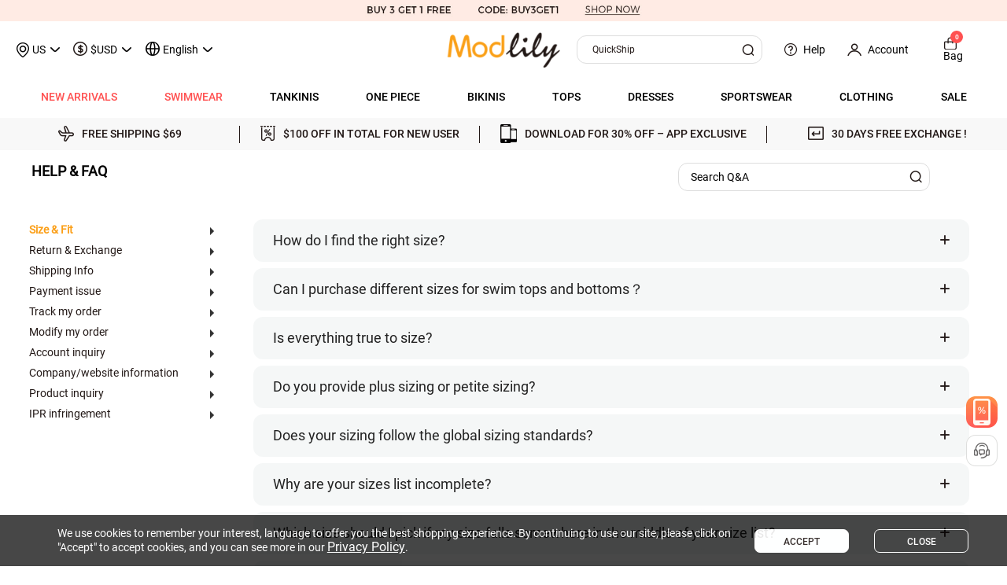

--- FILE ---
content_type: text/html;charset=UTF-8
request_url: https://www.modlily.com/help-modlily-faq.html
body_size: 77814
content:
<!DOCTYPE html PUBLIC "-//W3C//DTD XHTML 1.0 Transitional//EN" "http://www.w3.org/TR/xhtml1/DTD/xhtml1-transitional.dtd"><html xmlns="http://www.w3.org/1999/xhtml"><head><meta http-equiv="Content-Type" content="text/html; charset=utf-8" /><meta name="Keywords" content="" /><meta name="Description" content="" /><title>Size & Fit | Modlily.com</title><link rel="shortcut icon" href="favicon.ico" /><link rel="icon" href="animated_favicon.gif" type="image/gif" /><link href="themes/trade-n/style_y.css?ver=20260106075902" rel="stylesheet" type="text/css" /><link href="themes/trade-n/font-awesome.min.css?ver=20221207062102" rel="stylesheet" type="text/css" /><script type="text/javascript" src="themes/trade-n/js/jquery.min.js?ver=20221207062119" ></script><script type="text/javascript" src="themes/trade-n/js/common.js?ver=20260113050201" ></script><script type="text/javascript" src="themes/trade-n/js/jquery.blockUI.2.31.js?ver=20221207062119" ></script><script type="text/javascript" src="themes/trade-n/js/faq.js?ver=20260106060702" ></script><style>
.left_more{float: right;font-family: SimSun, Tahoma, Georgia;font-size: 16px;font-weight: 100;}
.issue-block .arrowright{height: 0;width: 0;border-left: 5px solid #333;border-top: 5px solid transparent;border-bottom: 5px solid transparent;position: absolute;right: 0;vertical-align: middle;margin-top: 5px;}
.support-block .issue-block li a:hover,.support_selected{background: #fff;color: #FFA019;}
.support-block .issue-question{padding-left: 290px;}
.b_top{color: #666;padding-top: 0;font-size: 12px;padding-bottom: 5px;font-weight: 600;}
.info_title{position: relative;border-bottom: none;padding: 0 0 18px;padding-left: 25px;padding-top: 15px;font-size: 12px;font-weight: 400;color: #333;}
.info_title a{color: #434343;text-decoration: none;display: block;}
.info_title a:hover{text-decoration: underline;color: #FFA019}
:after, :before{-webkit-box-sizing: border-box;-moz-box-sizing: border-box;box-sizing: border-box;}
.faqpy:before{position: absolute;content: "";top: 23%;left: 0;width: 20px;height: 24px;background: url(themes/trade-n/images/browse-sprite_v48f3984.png) no-repeat scroll -305px -180px;}
.show_content{padding: 0;border-top: none;border-bottom: none;word-wrap: break-word;font-size: 12px;}
.related_link p{color: #666;font-weight: 700;font-size: 12px;}
.related_link ul{margin: 0;padding: 0;}
.related_link ul li{color: #666;line-height: 18px;font-size: 12px;margin-top: 5px;}
.related_link ul li a{font-size: 12px;color: #222;text-decoration: underline;}
#navleft a{text-decoration: none;}
.support-block .issue-block{width: 240px;}
.was_helpful{color: #7f8c8d;position:absolute;right:2%}
.was_helpful .finger{color: #faa019;margin-left: 15px;font-size: 20px !important;}
.was_helpful .finger span{color: #faa019;}
.faq_search_main{float: right;width: 320px;text-align: right;position: relative;margin: 16px 50px;}
#faq_search_keywords{width: 100%;background: transparent;border: 1px solid #ddd;font-size: 14px;text-indent: 10px;height: 36px;border-radius: 12px;margin-right: 50px;box-sizing: border-box;}
.faq-search-btn{position: absolute;bottom: 0px;right: 0px;display: inline-block;vertical-align: middle;cursor: pointer;width: 80px;height: 100%;border-left: 1px solid #FA9F17;border-radius: 0 18px 18px 0;padding: 0;margin: 0;background: #FA9F17;}
.faq-search-btn .tag-jsearch{width: 22px;height: 22px;background-position: -366px -493px;vertical-align: middle;}
.faq_wor{color: #c41d4a;font-weight: bold;}
.faq_top_content .faq_link{display: inline-block;margin: 16px 8px;height: 22px;font-weight: bold;font-size: 18px;line-height: 22px;}
.faq-type-list-container{position: absolute;list-style: none;background: #FFFFFF;box-shadow: 0px 2px 8px 0px rgba(0,0,0,0.3);border-radius: 12px;text-align: left;left: 6px;padding: 8px;height: 305px;width: 75%;z-index: 100;cursor: pointer}
.faq-type-list-container li{height: 18px;font-size: 14px;font-weight: 400;color: #221816;line-height: 18px;border-bottom: 1px solid #DDDDDD;padding: 8px;}
.tag-page-prev{width: 6px;height: 12px;background-position: -313px -22px;}
.tag-page-next{width: 6px;height: 12px;background-position: -290px -22px;}
.ui-page .page-icon{border: 1px solid #dedede;display: inline-block;text-align: center;padding: 3px 8px;border-radius: 2px;}
.faq-type-li:hover .faq-type-list-text{color: #FFAD33}
.special_faq_content{}
.special_faq_content_p{font-weight: 400;font-size: 14px;color: #221816;}
.special_faq_content_p._bold{font-weight: 600;}
.special_faq_content_p.note{margin-top: 8px}
.special_faq_content_lite_title{font-weight: 600;font-size: 16px;;color: #221816;margin:8px 0}
.special_faq_content_title{font-weight: 600;font-size: 18px;color: #221816;margin-top: 16px;margin-bottom: 8px}
.special_faq_content_list{border-bottom: 1px solid #D1D1D1;padding-bottom: 16px}
.special_faq_content_list:last-child{border-bottom: none}
.special_faq_list_text_img_wrap{margin: 8px 0;border-radius: 12px;border: 1px solid #D1D1D1;padding: 8px 20px;gap: 20px;width: 1000px;box-sizing: border-box}
.special_faq_list_text_img{display: flex;align-items: center;margin: 8px 0;border-radius: 12px;border: 1px solid #D1D1D1;padding: 8px 20px;gap: 20px;width: 1000px;box-sizing: border-box;justify-content: space-between}
.special_faq_list_text_img_wrap .special_faq_list_text_img{border:none;border-bottom: 1px solid #D1D1D1;padding: 8px 0;margin: 0;border-radius: unset;width: 100%}
.special_faq_list_text_img_wrap .special_faq_list_text_img:last-child{border-bottom: none}
#special_faq_content .special_faq_content_link{color: #006cff !important;text-decoration: underline}
</style><script type="text/javascript">
        var PageTypeForMonitor = 'Faq';
        var Pagecategory = 'Faq';
        var Pagegroup1 = 'Faq';
        var Pagegroup2 = 'Faq';
        var Pagegroup3 = 'Faq';
    </script></head><body><script type="text/javascript" src="themes/trade-n/js/transport_jquery.js?ver=20221207062119" ></script><script type="text/javascript" src="themes/trade-n/js/utils.js?ver=20221207062119" ></script><script type="text/javascript" src="themes/trade-n/js/toggle.js?ver=20221207062119" ></script><script type="text/javascript" src="themes/trade-n/js/fast_goods.js?ver=20251202050503" ></script><script type="text/javascript" src="./currency.js?refresh=1769911167" ></script><link rel="preconnect" href="https://dev.visualwebsiteoptimizer.com" /><script type='text/javascript' id='vwoCode'>
window._vwo_code || (function() {
var account_id=800335,
version=2.1,
settings_tolerance=2000,
hide_element='body',
hide_element_style = 'opacity:0 !important;filter:alpha(opacity=0) !important;background:none !important;transition:none !important;',
/* DO NOT EDIT BELOW THIS LINE */
f=false,w=window,d=document,v=d.querySelector('#vwoCode'),cK='_vwo_'+account_id+'_settings',cc={};try{var c=JSON.parse(localStorage.getItem('_vwo_'+account_id+'_config'));cc=c&&typeof c==='object'?c:{}}catch(e){}var stT=cc.stT==='session'?w.sessionStorage:w.localStorage;code={nonce:v&&v.nonce,use_existing_jquery:function(){return typeof use_existing_jquery!=='undefined'?use_existing_jquery:undefined},library_tolerance:function(){return typeof library_tolerance!=='undefined'?library_tolerance:undefined},settings_tolerance:function(){return cc.sT||settings_tolerance},hide_element_style:function(){return'{'+(cc.hES||hide_element_style)+'}'},hide_element:function(){if(performance.getEntriesByName('first-contentful-paint')[0]){return''}return typeof cc.hE==='string'?cc.hE:hide_element},getVersion:function(){return version},finish:function(e){if(!f){f=true;var t=d.getElementById('_vis_opt_path_hides');if(t)t.parentNode.removeChild(t);if(e)(new Image).src='https://dev.visualwebsiteoptimizer.com/ee.gif?a='+account_id+e}},finished:function(){return f},addScript:function(e){var t=d.createElement('script');t.type='text/javascript';if(e.src){t.src=e.src}else{t.text=e.text}v&&t.setAttribute('nonce',v.nonce);d.getElementsByTagName('head')[0].appendChild(t)},load:function(e,t){var n=this.getSettings(),i=d.createElement('script'),r=this;t=t||{};if(n){i.textContent=n;d.getElementsByTagName('head')[0].appendChild(i);if(!w.VWO||VWO.caE){stT.removeItem(cK);r.load(e)}}else{var o=new XMLHttpRequest;o.open('GET',e,true);o.withCredentials=!t.dSC;o.responseType=t.responseType||'text';o.onload=function(){if(t.onloadCb){return t.onloadCb(o,e)}if(o.status===200||o.status===304){_vwo_code.addScript({text:o.responseText})}else{_vwo_code.finish('&e=loading_failure:'+e)}};o.onerror=function(){if(t.onerrorCb){return t.onerrorCb(e)}_vwo_code.finish('&e=loading_failure:'+e)};o.send()}},getSettings:function(){try{var e=stT.getItem(cK);if(!e){return}e=JSON.parse(e);if(Date.now()>e.e){stT.removeItem(cK);return}return e.s}catch(e){return}},init:function(){if(d.URL.indexOf('__vwo_disable__')>-1)return;var e=this.settings_tolerance();w._vwo_settings_timer=setTimeout(function(){_vwo_code.finish();stT.removeItem(cK)},e);var t;if(this.hide_element()!=='body'){t=d.createElement('style');var n=this.hide_element(),i=n?n+this.hide_element_style():'',r=d.getElementsByTagName('head')[0];t.setAttribute('id','_vis_opt_path_hides');v&&t.setAttribute('nonce',v.nonce);t.setAttribute('type','text/css');if(t.styleSheet)t.styleSheet.cssText=i;else t.appendChild(d.createTextNode(i));r.appendChild(t)}else{t=d.getElementsByTagName('head')[0];var i=d.createElement('div');i.style.cssText='z-index: 2147483647 !important;position: fixed !important;left: 0 !important;top: 0 !important;width: 100% !important;height: 100% !important;background: white !important;display: block !important;';i.setAttribute('id','_vis_opt_path_hides');i.classList.add('_vis_hide_layer');t.parentNode.insertBefore(i,t.nextSibling)}var o=window._vis_opt_url||d.URL,s='https://dev.visualwebsiteoptimizer.com/j.php?a='+account_id+'&u='+encodeURIComponent(o)+'&vn='+version;if(w.location.search.indexOf('_vwo_xhr')!==-1){this.addScript({src:s})}else{this.load(s+'&x=true')}}};w._vwo_code=code;code.init();})();
</script><input type="hidden" name="gaPagecategory" id="gaPagecategory" value=""><input type="hidden" name="gaPagegroup1" id="gaPagegroup1" value=""><input type="hidden" name="gaPagegroup2" id="gaPagegroup2" value=""><input type="hidden" name="gaPagegroup3" id="gaPagegroup3" value=""><input type="hidden" name="gaPageTypeForMonitor" id="gaPageTypeForMonitor" value=""><script type="text/javascript">
    var defaultPageCategory = 'Other';
    if(typeof(Pagecategory) == undefined || typeof(Pagecategory) =='undefined')Pagecategory = defaultPageCategory;
    if(typeof(Pagegroup1) == undefined || typeof(Pagegroup1) =='undefined')Pagegroup1 = defaultPageCategory;
    if(typeof(Pagegroup2) == undefined || typeof(Pagegroup2) =='undefined')Pagegroup2 = defaultPageCategory;
    if(typeof(Pagegroup3) == undefined || typeof(Pagegroup3) =='undefined')Pagegroup3 = defaultPageCategory;
    if(typeof(PageTypeForMonitor) == undefined || typeof(PageTypeForMonitor) =='undefined')PageTypeForMonitor = defaultPageCategory;
    var first_page_version = "A";
   
    var web_page_version = '';
    var use_web_page_version = "0";
    $('#gaPagecategory').val(Pagecategory);
    $('#gaPagegroup1').val(Pagegroup1);
    $('#gaPagegroup2').val(Pagegroup2);
    $('#gaPagegroup3').val(Pagegroup3);
    $('#gaPageTypeForMonitor').val(PageTypeForMonitor);
</script><script type="text/javascript">
function getEmailSource() {
    try {
        const emailSource = getCookie("email_source");
        if (!emailSource) {
            return 'NotEmailSource';
        }
        return emailSource;
    } catch (error) {
        return 'NotEmailSource';
    }
}
function saveEmailSourceFromURL()
{
    try {
        const urlParams = new URLSearchParams(window.location.search);
        const emailSource = urlParams.get('email_source');
        
        if (emailSource) {
            setCookie('email_source', emailSource, 3);
        }
    } catch (error) {
        console.error('Error saving email source:', error);
    }
}
saveEmailSourceFromURL();
</script><script type="text/javascript">
    var yourEmailVariable = getCookie('ecs_username');
    yourEmailVariable = (yourEmailVariable == undefined || yourEmailVariable == '') ? "" : yourEmailVariable;
    var yourPhoneVariable = "";
    var merchant_user_id = getCookie('ecs_user_id');
    merchant_user_id = merchant_user_id !== null ? merchant_user_id : '';
    merchant_user_id = merchant_user_id == 0 ? '' : merchant_user_id;
    var email_source = getEmailSource();
    if(merchant_user_id)
    {
        dataLayer = [{
          "userID": merchant_user_id,
          "pageCategory": Pagecategory,
          "pageGroup1":  Pagegroup1 ,
          "pageGroup2":  Pagegroup2,
          "pageGroup3":  Pagegroup3,
          "siteLanguage": "en",
          "site": "pc",
          "email_source": email_source,
        }];
    }
    else
    {
        dataLayer = [{
          "pageCategory": Pagecategory,
          "pageGroup1":  Pagegroup1 ,
          "pageGroup2":  Pagegroup2,
          "pageGroup3":  Pagegroup3,
          "siteLanguage": "en",
          "site": "pc",
          "email_source": email_source,
        }];
    }
</script><script>
    window.dataLayer = window.dataLayer || [];
    function gtag() {dataLayer.push(arguments);}
    gtag('consent', 'default', {
        'ad_storage': 'denied',
        'ad_user_data': 'denied',
        'ad_personalization': 'denied',
        'analytics_storage': 'denied',
        'wait_for_update': 500,
        'region': ['AT', 'BE', 'BG', 'CY', 'CZ', 'DE', 'DK', 'EE', 'ES', 'FI', 'FR', 'GR', 'HR', 'HU', 'IE', 'IS', 'IT', 'LI', 'LT', 'LU', 'LV', 'MT', 'NL', 'NO', 'PL', 'PT', 'RO', 'SE', 'SI', 'SK', 'UK', 'CH']
    });
</script><script async src="https://www.googletagmanager.com/gtag/js?id=AW-1009633957"></script><script>
    window.dataLayer = window.dataLayer || [];
    function gtag(){dataLayer.push(arguments);}
    gtag('js', new Date());
    gtag('config', 'AW-1009633957', {'groups': 'gtagGroup','allow_enhanced_conversions':true});
    gtag('config', 'AW-1009132994', {'groups': 'gtagGroup'});
    // gtag('config', 'G-QTHBSPZ5DX');
</script><script>(function(w,d,s,l,i){w[l]=w[l]||[];w[l].push({'gtm.start':
        new Date().getTime(),event:'gtm.js'});var f=d.getElementsByTagName(s)[0],
    j=d.createElement(s),dl=l!='dataLayer'?'&l='+l:'';j.async=true;j.src=
    'https://www.googletagmanager.com/gtm.js?id='+i+dl;f.parentNode.insertBefore(j,f);
})(window,document,'script','dataLayer','GTM-TLQNG3Q');</script><noscript><iframe src="https://www.googletagmanager.com/ns.html?id=GTM-TLQNG3Q"
                  height="0" width="0" style="display:none;visibility:hidden"></iframe></noscript><script type="text/javascript">
    var ga_goods_category = '{"47":["Loungewear","Lounge Tops"],"51":["Loungewear","Loungewear Bottoms"],"57":["Loungewear","Loungewear Sets"],"67":["Loungewear","Romper & Jumpsuit"],"88":["Plus Size","Plus Size Intimates","Plus Size Loungewear"],"131":["Loungewear"],"132":["Dresses","Casual Dresses"],"133":["Dresses","Sweater Dresses"],"287":["Tops"],"312":["Dresses","Maxi Dresses"],"313":["Dresses","Chiffon Dresses"],"314":["Dresses","Summer Dresses"],"322":["Dresses","Club Dresses"],"323":["Dresses","Lace Dresses"],"327":["Dresses","Bodycon Dresses"],"328":["Dresses","Vintage Dresses"],"338":["Dresses","Long Sleeve Dresses"],"339":["Dresses","Bohemian Dresses"],"344":["Dresses","Print Dress"],"345":["Dresses","Two Piece Dresses"],"349":["Sportswear","Sports Bottoms"],"385":["Test 1","Tset Test"],"405":["LuckyBag"],"410":["Plus Size","Plus Size Bottoms","Plus Size Denim&Jeans"],"411":["Plus Size","Plus Size Tops","Plus Size Bodysuit"],"412":["Swimwear","Rash Guard Top"],"413":["Plus Size","Plus Size Swimwear","Plus Size Rash Guard Top"],"414":["Men Shoes"],"415":["Men Shoes","Men Flip Flops"],"416":["Men Shoes","Water Shoes"],"419":["Home","Gummed Tape For Household Use"],"421":["Accessories","Bath Accessories","Toothbrushes"],"422":["Accessories","Bath Accessories","Combs"],"423":["Accessories","Bath Accessories","Towels Of Textile"],"424":["Accessories","Healthcare Kit"],"425":["Home","Home Goods"],"426":["Tops","Two Piece Twinset"],"427":["Tops","Shrug"],"428":["Plus Size","Plus Size Tops","Plus Size Two Piece Twinset"],"429":["Plus Size","Plus Size Tops","Plus Size Shrug"],"430":["Sportswear","Sports Shorts"],"431":["Sportswear","Sports Accessories"],"23":["Tops","Shirts"],"26":["Tops","Outerwear&Coats","Jackets"],"27":["Bottoms","Pants"],"33":["Swimwear"],"44":["Plus Size","Plus Size Swimwear"],"46":["Shoes","Sandals"],"60":["Accessories","Hats"],"75":["Jewelry","Anklets"],"78":["Plus Size","Plus Size Swimwear","Plus Size Swimwear Tops","Men’s Coats&Jackets"],"81":["Plus Size","Plus Size Intimates","Plus Size Sexy Lingerie","Plus Size Babydolls","Men\'s Pants"],"113":["Plus Size","Plus Size Intimates","Plus Size Sexy Lingerie","Plus Size Teddies"],"120":["Intimates","Sexy Lingerie","Babydolls&Chemises"],"284":["Hot Sale Top50","Women\'s Clothing Hot Sale"],"290":["Plus Size","Plus Size Swimwear","Plus Size Swimwear Sets","Dresses Hot Sale"],"347":["Swimwear","Tankinis"],"359":["Clearance Sale","women clearance"],"381":["Jumpsuits&Rompers","Jumpsuits"],"15":["Accessories","Bags"],"22":["Tops","Tees&T-shirts"],"25":["Tops","Outerwear&Coats","Coats"],"32":["Bottoms","Shorts"],"71":["Jewelry","Earrings"],"77":["Plus Size","Plus Size Intimates","Plus Size Sexy Lingerie","Plus Size Bras & Bra Sets"],"87":["Plus Size","Plus Size Intimates","Plus Size Nightgowns"],"118":["TRENDS","Cosplay & Costumes","Pet Costumes"],"123":["Intimates","Sexy Lingerie","Bustiers&Corsets"],"305":["Shoes","Flip Flops"],"382":["Jumpsuits&Rompers","Rompers"],"393":["Plus Size","Plus Size Swimwear","Plus Size Tankini"],"396":["Swimwear","Tankinis","Tankini Sets"],"21":["Dresses"],"45":["Shoes","Flats"],"50":["Accessories","Bags","Handbags"],"69":["Jewelry","Necklaces & Pendants"],"85":["Plus Size","Plus Size Intimates","Plus Size Sexy Lingerie","Plus Size Babydolls"],"127":["Intimates","Sexy Lingerie","Teddies"],"138":["Bottoms","Leggings"],"297":["Tops","Tank Tops & Camis"],"329":["Men Clothing","Men Hoodies & Sweatshirts"],"336":["Men Clothing","Men Shirts"],"346":["Accessories","Nails & Tools","Platform Sandals"],"377":["Accessories","Beach Blanket"],"383":["Jumpsuits&Rompers","Sets"],"389":["Plus Size","Plus Size Swimwear","Plus Size Tankini","Plus Size Tankini Sets"],"399":["Swimwear","Tankinis","Tankini Tops"],"14":["Plus Size"],"30":["Bottoms","Denim&Jeans"],"49":["Accessories","Nails & Tools","Messenger Bags"],"52":["Accessories","Bags","Wallets & Holders"],"55":["Home","Aprons"],"68":["Jewelry","Bracelets & Bangles"],"76":["Tops","Outerwear&Coats","Blazer&Suits"],"83":["Intimates","Sexy Lingerie","Stockings"],"114":["TRENDS","Cosplay & Costumes"],"119":["Accessories","Nails & Tools","role playing"],"125":["Loungewear","Pajama Sets"],"315":["Accessories","Nails & Tools","Print Dresses"],"325":["Shoes"],"330":["Men Clothing","Men Sweaters & Cardigans"],"334":["Swimwear","Swimdresses"],"341":["Accessories","Nails & Tools","Snow Boots"],"375":["Accessories","Sunglasses & Eyewear"],"379":["Shoes","Water Shoes"],"402":["Plus Size","Plus Size Swimwear","Plus Size Tankini","Plus Size Tankini Tops"],"28":["Bottoms","Skirts"],"48":["Accessories","Nails & Tools","Backpacks"],"72":["Jewelry","Rings"],"115":["Intimates","Sexy Lingerie"],"135":["Accessories","Nails & Tools","vests"],"139":["Tops","Outerwear&Coats","Trench Coats"],"140":["Bottoms"],"273":["Accessories","Nails & Tools","Shoulder Bag"],"316":["Accessories","Nails & Tools","Lace Dresses"],"326":["Accessories","Nails & Tools","Ankle Strap Pumps"],"331":["Plus Size","Plus Size Intimates","Plus Size Shapewear"],"342":["Accessories","Nails & Tools","Over The Knee Boots"],"372":["Tops","Tunic Tops"],"376":["Accessories","Phone Accessories"],"394":["Plus Size","Plus Size Swimwear","Plus Size Swimdress"],"397":["Swimwear","Swimdresses","Swimdress Sets"],"31":["Intimates","Sexy Lingerie","Bras&Bra Sets"],"64":["Jewelry","Brooches"],"65":["Accessories","Hair Accessories"],"84":["Women\'s Clothing","Activewear"],"112":["Jumpsuits&Rompers"],"129":["Tops","Sweatshirts&Hoodies"],"136":["Accessories","Nails & Tools","leather"],"317":["Accessories","Nails & Tools","Chiffon Dresses"],"332":["Men Clothing","Men Tees & Tank Tops"],"390":["Plus Size","Plus Size Swimwear","Plus Size Swimdress","Plus Size Swimdress Sets"],"400":["Swimwear","Swimdresses","Swimdress Tops"],"17":["Jewelry"],"24":["Tops","Sweaters"],"42":["Shoes","Wedge&Flatform"],"61":["Accessories","Belts"],"126":["Intimates","Women Panties"],"137":["Women\'s Clothing","Competitive Products"],"296":["Accessories","Bath Accessories"],"318":["Accessories","Nails & Tools","Long Sleeve Dresses"],"343":["Swimwear","Bikinis"],"350":["Sportswear","Sports Tops"],"403":["Plus Size","Plus Size Swimwear","Plus Size Swimdress","Plus Size Swimdress Tops"],"16":["Accessories"],"36":["Accessories","Socks&Hosiery"],"53":["Accessories","Nails & Tools","Clutches"],"58":["Accessories","Gloves"],"142":["Intimates","Sexy Lingerie","Nightgowns & Nightshirts"],"293":["Tops","Cardigans"],"319":["Accessories","Nails & Tools","Casual Dresses"],"388":["Plus Size","Plus Size Swimwear","Plus Size Bikinis"],"398":["Swimwear","Bikinis","Bikini Tops"],"34":["Intimates","Shapewear"],"54":["Shoes","Loafers"],"62":["Accessories","Pillowcases & Pillows"],"301":["Home","Yoga Equipment"],"303":["Clearance Sale"],"320":["Accessories","Nails & Tools","Vintage Dresses"],"351":["Accessories","Nails & Tools","Plus Size Clothing"],"374":["Jewelry","Keychain"],"386":["Tops","Bodysuit"],"391":["Plus Size","Plus Size Swimwear","Plus Size Bikinis","Plus Size Bikini Sets"],"395":["Swimwear","Bikinis","Bikini Sets"],"18":["Men Clothing"],"29":["Tops","Vests&Waistcoats"],"59":["Accessories","Scarves & Shawls"],"286":["Tops","Outerwear&Coats"],"365":["Swimwear","Swimwear Bottom"],"401":["Plus Size","Plus Size Swimwear","Plus Size Bikinis","Plus Size Bikini Tops"],"417":["Accessories","Handcrafts"],"35":["Accessories","Nails & Tools","Tracksuit"],"56":["Accessories","Nails & Tools","Hobos Bags"],"73":["Accessories","Kitchen & Dining"],"116":["Accessories","Nails & Tools","cosplay costumes"],"122":["Accessories","Nails & Tools","Chemises Gowns"],"124":["Accessories","Nails & Tools","Halter Tops"],"128":["Accessories","Nails & Tools","Lingerie Costumes"],"335":["Swimwear","One Piece Swimwear"],"387":["Plus Size","Plus Size Swimwear","Plus Size Cover Ups"],"141":["Accessories","Nails & Tools","creative bags"],"333":["Swimwear","Cover Ups"],"356":["Accessories","Bath Accessories","Bath Towels"],"373":["Accessories","Decorations"],"392":["Plus Size","Plus Size Swimwear","Plus Size One Piece Swimwear"],"80":["Plus Size","Plus Size Swimwear","Plus Size Swimwear Bottom"],"407":["Swimwear","Beach Dress"],"86":["Plus Size","Plus Size Swimwear","Plus Size Swimwear Tops"],"89":["Accessories","Nails & Tools","oos items"],"117":["Dresses","Out of Stock Dress"],"121":["Accessories","Storage Bags & Baskets"],"364":["Swimwear","Swimwear Top"],"418":["Accessories","Coasters Of Paper"],"289":["Plus Size","Plus Size Swimwear","Plus Size Swimwear Sets"],"292":["Swimwear","Swim Trunks"],"420":["Accessories","Sleeping Mats"],"406":["Swimwear","Rash Guard Sets"],"409":["Plus Size","Plus Size Swimwear","Plus Size Beach Dress"],"70":["Accessories","Pets"],"360":["Accessories","Beauty Tools"],"408":["Plus Size","Plus Size Swimwear","Plus Size Rash Guard Sets"],"37":["Shoes","Clogs&Mules"],"63":["Accessories","Wigs"],"79":["Accessories","Wall Decor & Sticker"],"134":["Accessories","Chair Pads & Covers"],"39":["Plus Size","Plus Size Tops"],"40":["Plus Size","Plus Size Dresses"],"41":["Plus Size","Plus Size Bottoms"],"43":["Plus Size","Plus Size Jumpsuits"],"38":["Plus Size","Plus Size Outerwear"],"82":["Plus Size","Plus Size Intimates"],"66":["Plus Size","Plus Size Jumpsuits","Plus Size Sweatsuit"],"337":["Accessories","Tapestry"],"271":["Accessories","Sexy Costumes"],"324":["Accessories","Blanket & Throws"],"74":["Jewelry","Body Chains"],"269":["Intimates"],"270":["Accessories","Swimming Cap"],"275":["Accessories","Nails & Tools","Shoes Hot Sale"],"283":["Hot Sale Top50"],"294":["Accessories","Nails & Tools","Hot Sale Bag"],"295":["Accessories","Nails & Tools","Hot Sale Jewellery"],"302":["Plus Size","Plus Size Intimates","Plus Size Sexy Lingerie"],"311":["Accessories","Nails & Tools","Bohemian Dresses"],"340":["Home"],"352":["Sportswear","Sports Bras"],"354":["Jumpsuits&Rompers","Sweatsuit"],"355":["Sportswear"],"357":["Accessories","Nails & Tools","Hoodies & Sweatshirts"],"361":["Women\'s Clothing","泳衣"],"362":["Tops","Feminine Tops"],"363":["泳装"],"366":["毛衣"],"367":["Tops","Blouses"],"368":["Swimwear(泳装)"],"369":["Men Clothing","Men Loungewear"],"370":["Intimates","Sexy Lingerie","Nude Bra"],"371":["Plus Size","Plus Size Dresses","plus tankini"],"380":["Plus Size","罩衫"],"384":["Intimates","Men’s  Underwear"],"378":["Accessories","Tattoo Sticker"],"130":["Accessories","Nails & Tools"],"274":["Accessories","Candy Bags"],"19":["Accessories","Insoles"],"1":["TRENDS"],"13":["Women\'s Clothing"],"404":["Test 1"]}';
    ga_goods_category = ga_goods_category ? JSON.parse(ga_goods_category) : [];
    
    // emarsys
    if(Pagegroup1 == 'Category')
    {
        var categoryPath = '';
        if(Pagegroup2 == 'Category_Category') {
            var ga_cats = ga_goods_category[''];
            categoryPath = ga_cats.join(">");
        } else if(Pagegroup2 == 'Category_VCategory') {
            categoryPath = Pagegroup3.split('::');
            categoryPath = categoryPath[1];
        } else {
            categoryPath = Pagegroup3.split('_');
            categoryPath = categoryPath[1];
        }
        
        dataLayer.push({
            'event':'viewCategoryPage',
            'categoryPath': categoryPath,
        });
    }
</script><div data-type="text/javascript"><script type="text/javascript">
var CS_POLICY = {"8998":{"region_id":"8998","free_amount":"69","free_amount_value":"69","free_amount_currency":"USD","region_name":"Afghanistan","texts":{"55_polilys":"Free Standard Shipping for orders over <span style=\"color:#e74c3c;\">US$69.00<\/span>. <span class=\"g-hide-on-notify\"> 13-18 Business Days<\/span>"},"polilys_label":"For orders over <span style=\"color:#e74c3c;\">US$69.00<\/span>, you can enjoy free Standard Shipping."},"1851":{"region_id":"1851","free_amount":"69","free_amount_value":"69","free_amount_currency":"USD","region_name":"Albania","texts":[],"polilys_label":""},"1902":{"region_id":"1902","free_amount":"129","free_amount_value":"129","free_amount_currency":"USD","region_name":"Algeria","texts":[],"polilys_label":""},"8860":{"region_id":"8860","free_amount":"179","free_amount_value":"179","free_amount_currency":"USD","region_name":"Andorra","texts":[],"polilys_label":""},"9231":{"region_id":"9231","free_amount":"179","free_amount_value":"179","free_amount_currency":"USD","region_name":"Angola","texts":[],"polilys_label":""},"1827":{"region_id":"1827","free_amount":"0","free_amount_value":"0","free_amount_currency":"USD","region_name":"Argentina","texts":[],"polilys_label":""},"8783":{"id":"1877","from_price":"109.00","to_price":"100000.00","currency_code":"USD","shipping_id":"55","region_id":"8783","free_amount":"109","free_amount_value":"109","free_amount_currency":"USD","region_name":"Aruba","texts":{"55_polilys":"Free Standard Shipping for orders over <span style=\"color:#e74c3c;\">US$109.00<\/span>. <span class=\"g-hide-on-notify\"> 13-18 Business Days<\/span>"},"polilys_label":"For orders over <span style=\"color:#e74c3c;\">US$109.00<\/span>, you can enjoy free Standard Shipping."},"1812":{"region_id":"1812","free_amount":60.469999999999999,"free_amount_value":"95","free_amount_currency":"AUD","region_name":"Australia","texts":{"55_polilys":"Free Standard Shipping for orders over <span style=\"color:#e74c3c;\">$95.00<\/span>. <span class=\"g-hide-on-notify\"> 7-10 Business Days<\/span>"},"polilys_label":"For orders over <span style=\"color:#e74c3c;\">$95.00<\/span>, you can enjoy free Standard Shipping."},"1803":{"region_id":"1803","free_amount":"69","free_amount_value":"69","free_amount_currency":"USD","region_name":"Austria","texts":{"55_polilys":"Free Standard Shipping for orders over <span style=\"color:#e74c3c;\">US$69.00<\/span>. <span class=\"g-hide-on-notify\"> 9-14 Business Days<\/span>"},"polilys_label":"For orders over <span style=\"color:#e74c3c;\">US$69.00<\/span>, you can enjoy free Standard Shipping."},"1881":{"id":"2206","from_price":"79.00","to_price":"100000.00","currency_code":"USD","shipping_id":"55","region_id":"1881","free_amount":"79","free_amount_value":"79","free_amount_currency":"USD","region_name":"Azerbaijan","texts":{"55_polilys":"Free Standard Shipping for orders over <span style=\"color:#e74c3c;\">US$79.00<\/span>. <span class=\"g-hide-on-notify\"> 13-18 Business Days<\/span>"},"polilys_label":"For orders over <span style=\"color:#e74c3c;\">US$79.00<\/span>, you can enjoy free Standard Shipping."},"8784":{"region_id":"8784","free_amount":"109","free_amount_value":"109","free_amount_currency":"USD","region_name":"Bahamas","texts":[],"polilys_label":""},"9376":{"region_id":"9376","free_amount":"0","free_amount_value":"0","free_amount_currency":"USD","region_name":"Bahrain","texts":[],"polilys_label":""},"7754":{"id":"1720","from_price":"69.00","to_price":"100000.00","currency_code":"USD","shipping_id":"55","region_id":"7754","free_amount":"69","free_amount_value":"69","free_amount_currency":"USD","region_name":"Bangladesh","texts":{"55_polilys":"Free Standard Shipping for orders over <span style=\"color:#e74c3c;\">US$69.00<\/span>. <span class=\"g-hide-on-notify\"> 13-18 Business Days<\/span>"},"polilys_label":"For orders over <span style=\"color:#e74c3c;\">US$69.00<\/span>, you can enjoy free Standard Shipping."},"8785":{"id":"1720","from_price":"69.00","to_price":"100000.00","currency_code":"USD","shipping_id":"55","region_id":"8785","free_amount":"0","free_amount_value":"0","free_amount_currency":"USD","region_name":"Barbados","texts":[],"polilys_label":""},"1834":{"region_id":"1834","free_amount":"69","free_amount_value":"69","free_amount_currency":"USD","region_name":"Belarus","texts":{"55_polilys":"Free Standard Shipping for orders over <span style=\"color:#e74c3c;\">US$69.00<\/span>. <span class=\"g-hide-on-notify\"> 13-18 Business Days<\/span>"},"polilys_label":"For orders over <span style=\"color:#e74c3c;\">US$69.00<\/span>, you can enjoy free Standard Shipping."},"1798":{"region_id":"1798","free_amount":"69","free_amount_value":"69","free_amount_currency":"USD","region_name":"Belgium","texts":{"55_polilys":"Free Standard Shipping for orders over <span style=\"color:#e74c3c;\">US$69.00<\/span>. <span class=\"g-hide-on-notify\"> 9-14 Business Days<\/span>"},"polilys_label":"For orders over <span style=\"color:#e74c3c;\">US$69.00<\/span>, you can enjoy free Standard Shipping."},"8866":{"region_id":"8866","free_amount":"109","free_amount_value":"109","free_amount_currency":"USD","region_name":"Belize","texts":{"55_polilys":"Free Standard Shipping for orders over <span style=\"color:#e74c3c;\">US$109.00<\/span>. <span class=\"g-hide-on-notify\"> 9-14 Business Days<\/span>"},"polilys_label":"For orders over <span style=\"color:#e74c3c;\">US$109.00<\/span>, you can enjoy free Standard Shipping."},"8677":{"region_id":"8677","free_amount":"179","free_amount_value":"179","free_amount_currency":"USD","region_name":"Benin","texts":[],"polilys_label":""},"8868":{"region_id":"8868","free_amount":"69","free_amount_value":"69","free_amount_currency":"USD","region_name":"Bermuda","texts":[],"polilys_label":""},"8997":{"region_id":"8997","free_amount":"69","free_amount_value":"69","free_amount_currency":"USD","region_name":"Bhutan","texts":{"55_polilys":"Free Standard Shipping for orders over <span style=\"color:#e74c3c;\">US$69.00<\/span>. <span class=\"g-hide-on-notify\"> 13-18 Business Days<\/span>"},"polilys_label":"For orders over <span style=\"color:#e74c3c;\">US$69.00<\/span>, you can enjoy free Standard Shipping."},"9188":{"region_id":"9188","free_amount":"0","free_amount_value":"0","free_amount_currency":"USD","region_name":"Bonaire","texts":[],"polilys_label":""},"1844":{"region_id":"1844","free_amount":"179","free_amount_value":"179","free_amount_currency":"USD","region_name":"Bosnia-Herzegovina","texts":[],"polilys_label":""},"9234":{"region_id":"9234","free_amount":"0","free_amount_value":"0","free_amount_currency":"USD","region_name":"Botswana","texts":[],"polilys_label":""},"1824":{"region_id":"1824","free_amount":"69","free_amount_value":"69","free_amount_currency":"USD","region_name":"Brazil","texts":[],"polilys_label":""},"1790":{"region_id":"1790","free_amount":"179","free_amount_value":"179","free_amount_currency":"USD","region_name":"Brunei","texts":[],"polilys_label":""},"1850":{"region_id":"1850","free_amount":"179","free_amount_value":"179","free_amount_currency":"USD","region_name":"Bulgaria","texts":[],"polilys_label":""},"8960":{"region_id":"8960","free_amount":"0","free_amount_value":"0","free_amount_currency":"USD","region_name":"Burkina Faso","texts":[],"polilys_label":""},"8961":{"region_id":"8961","free_amount":"0","free_amount_value":"0","free_amount_currency":"USD","region_name":"Burundi","texts":[],"polilys_label":""},"1787":{"region_id":"1787","free_amount":"69","free_amount_value":"69","free_amount_currency":"USD","region_name":"Cambodia","texts":{"55_polilys":"Free Standard Shipping for orders over <span style=\"color:#e74c3c;\">US$69.00<\/span>. <span class=\"g-hide-on-notify\"> 9-14 Business Days<\/span>"},"polilys_label":"For orders over <span style=\"color:#e74c3c;\">US$69.00<\/span>, you can enjoy free Standard Shipping."},"1784":{"region_id":"1784","free_amount":67.840000000000003,"free_amount_value":"99","free_amount_currency":"CAD","region_name":"Canada","texts":{"55_polilys":"Free Standard Shipping for orders over <span style=\"color:#e74c3c;\">$99.00<\/span>. <span class=\"g-hide-on-notify\"> 7-12 Business Days<\/span>"},"polilys_label":"For orders over <span style=\"color:#e74c3c;\">$99.00<\/span>, you can enjoy free Standard Shipping."},"8962":{"region_id":"8962","free_amount":"179","free_amount_value":"179","free_amount_currency":"USD","region_name":"Cape Verde","texts":[],"polilys_label":""},"8787":{"region_id":"8787","free_amount":"179","free_amount_value":"179","free_amount_currency":"USD","region_name":"Cayman Islands","texts":[],"polilys_label":""},"8963":{"region_id":"8963","free_amount":"0","free_amount_value":"0","free_amount_currency":"USD","region_name":"Central African","texts":[],"polilys_label":""},"8964":{"region_id":"8964","free_amount":"0","free_amount_value":"0","free_amount_currency":"USD","region_name":"Chad","texts":[],"polilys_label":""},"1890":{"region_id":"1890","free_amount":"109","free_amount_value":"109","free_amount_currency":"USD","region_name":"Chile","texts":{"55_polilys":"Free Standard Shipping for orders over <span style=\"color:#e74c3c;\">US$109.00<\/span>. <span class=\"g-hide-on-notify\"> 9-14 Business Days<\/span>"},"polilys_label":"For orders over <span style=\"color:#e74c3c;\">US$109.00<\/span>, you can enjoy free Standard Shipping."},"1954":{"region_id":"1954","free_amount":"69","free_amount_value":"69","free_amount_currency":"USD","region_name":"China(P.R.C)","texts":[],"polilys_label":""},"1829":{"region_id":"1829","free_amount":"179","free_amount_value":"179","free_amount_currency":"USD","region_name":"Colombia","texts":[],"polilys_label":""},"8965":{"region_id":"8965","free_amount":"0","free_amount_value":"0","free_amount_currency":"USD","region_name":"Comoros","texts":[],"polilys_label":""},"9164":{"region_id":"9164","free_amount":"0","free_amount_value":"0","free_amount_currency":"USD","region_name":"Congo (Kinshasa)","texts":[],"polilys_label":""},"8966":{"region_id":"8966","free_amount":"0","free_amount_value":"0","free_amount_currency":"USD","region_name":"Congo(Democratic Republic)","texts":[],"polilys_label":""},"1898":{"region_id":"1898","free_amount":"0","free_amount_value":"0","free_amount_currency":"USD","region_name":"Costa Rica","texts":[],"polilys_label":""},"8968":{"region_id":"8968","free_amount":"0","free_amount_value":"0","free_amount_currency":"USD","region_name":"Cote D\\'lvoire","texts":[],"polilys_label":""},"1842":{"region_id":"1842","free_amount":"69","free_amount_value":"69","free_amount_currency":"USD","region_name":"Croatia","texts":{"55_polilys":"Free Standard Shipping for orders over <span style=\"color:#e74c3c;\">US$69.00<\/span>. <span class=\"g-hide-on-notify\"> 9-14 Business Days<\/span>"},"polilys_label":"For orders over <span style=\"color:#e74c3c;\">US$69.00<\/span>, you can enjoy free Standard Shipping."},"1825":{"region_id":"1825","free_amount":"0","free_amount_value":"0","free_amount_currency":"USD","region_name":"Cuba","texts":[],"polilys_label":""},"1872":{"region_id":"1872","free_amount":"109","free_amount_value":"109","free_amount_currency":"USD","region_name":"Cyprus","texts":{"55_polilys":"Free Standard Shipping for orders over <span style=\"color:#e74c3c;\">US$109.00<\/span>. <span class=\"g-hide-on-notify\"> 9-14 Business Days<\/span>"},"polilys_label":"For orders over <span style=\"color:#e74c3c;\">US$109.00<\/span>, you can enjoy free Standard Shipping."},"1833":{"region_id":"1833","free_amount":"69","free_amount_value":"69","free_amount_currency":"USD","region_name":"Czech Republic","texts":{"55_polilys":"Free Standard Shipping for orders over <span style=\"color:#e74c3c;\">US$69.00<\/span>. <span class=\"g-hide-on-notify\"> 9-14 Business Days<\/span>"},"polilys_label":"For orders over <span style=\"color:#e74c3c;\">US$69.00<\/span>, you can enjoy free Standard Shipping."},"1807":{"region_id":"1807","free_amount":"69","free_amount_value":"69","free_amount_currency":"USD","region_name":"Denmark","texts":{"55_polilys":"Free Standard Shipping for orders over <span style=\"color:#e74c3c;\">US$69.00<\/span>. <span class=\"g-hide-on-notify\"> 13-18 Business Days<\/span>"},"polilys_label":"For orders over <span style=\"color:#e74c3c;\">US$69.00<\/span>, you can enjoy free Standard Shipping."},"8969":{"region_id":"8969","free_amount":"179","free_amount_value":"179","free_amount_currency":"USD","region_name":"Djibouti","texts":[],"polilys_label":""},"8999":{"region_id":"8999","free_amount":"0","free_amount_value":"0","free_amount_currency":"USD","region_name":"East Timor","texts":[],"polilys_label":""},"1897":{"region_id":"1897","free_amount":"0","free_amount_value":"0","free_amount_currency":"USD","region_name":"Ecuador","texts":[],"polilys_label":""},"1924":{"region_id":"1924","free_amount":"109","free_amount_value":"109","free_amount_currency":"USD","region_name":"Egypt","texts":{"55_polilys":"Free Standard Shipping for orders over <span style=\"color:#e74c3c;\">US$109.00<\/span>. <span class=\"g-hide-on-notify\"> 13-18 Business Days<\/span>"},"polilys_label":"For orders over <span style=\"color:#e74c3c;\">US$109.00<\/span>, you can enjoy free Standard Shipping."},"8970":{"region_id":"8970","free_amount":"0","free_amount_value":"0","free_amount_currency":"USD","region_name":"Equatorial Guinea","texts":[],"polilys_label":""},"8971":{"region_id":"8971","free_amount":"0","free_amount_value":"0","free_amount_currency":"USD","region_name":"Eritrea","texts":[],"polilys_label":""},"1836":{"region_id":"1836","free_amount":"69","free_amount_value":"69","free_amount_currency":"USD","region_name":"Estonia","texts":{"55_polilys":"Free Standard Shipping for orders over <span style=\"color:#e74c3c;\">US$69.00<\/span>. <span class=\"g-hide-on-notify\"> 9-14 Business Days<\/span>"},"polilys_label":"For orders over <span style=\"color:#e74c3c;\">US$69.00<\/span>, you can enjoy free Standard Shipping."},"1958":{"region_id":"1958","free_amount":"179","free_amount_value":"179","free_amount_currency":"USD","region_name":"Ethiopia","texts":[],"polilys_label":""},"8872":{"region_id":"8872","free_amount":"69","free_amount_value":"69","free_amount_currency":"USD","region_name":"Falkland Islands","texts":{"55_polilys":"Free Standard Shipping for orders over <span style=\"color:#e74c3c;\">US$69.00<\/span>. <span class=\"g-hide-on-notify\"> 13-18 Business Days<\/span>"},"polilys_label":"For orders over <span style=\"color:#e74c3c;\">US$69.00<\/span>, you can enjoy free Standard Shipping."},"8870":{"id":"1887","from_price":"109.00","to_price":"100000.00","currency_code":"USD","shipping_id":"55","region_id":"8870","free_amount":"109","free_amount_value":"109","free_amount_currency":"USD","region_name":"Faroe Islands","texts":{"55_polilys":"Free Standard Shipping for orders over <span style=\"color:#e74c3c;\">US$109.00<\/span>. <span class=\"g-hide-on-notify\"> 13-18 Business Days<\/span>"},"polilys_label":"For orders over <span style=\"color:#e74c3c;\">US$109.00<\/span>, you can enjoy free Standard Shipping."},"8773":{"region_id":"8773","free_amount":"179","free_amount_value":"179","free_amount_currency":"USD","region_name":"Fiji","texts":[],"polilys_label":""},"1808":{"region_id":"1808","free_amount":"69","free_amount_value":"69","free_amount_currency":"USD","region_name":"Finland","texts":{"55_polilys":"Free Standard Shipping for orders over <span style=\"color:#e74c3c;\">US$69.00<\/span>. <span class=\"g-hide-on-notify\"> 9-14 Business Days<\/span>"},"polilys_label":"For orders over <span style=\"color:#e74c3c;\">US$69.00<\/span>, you can enjoy free Standard Shipping."},"1794":{"id":"2101","from_price":"135.00","to_price":"100000.00","currency_code":"EUR","shipping_id":"54","region_id":"1794","free_amount":55.659999999999997,"free_amount_value":"55","free_amount_currency":"EUR","region_name":"France","texts":{"55_polilys":"Free Standard Shipping for orders over <span style=\"color:#e74c3c;\">\u20ac55.00<\/span>. <span class=\"g-hide-on-notify\"> 5-10 Business Days<\/span>","54_polilys":"Free Expedited Shipping for orders over <span style=\"color:#e74c3c;\">\u20ac135.00<\/span>. <span class=\"g-hide-on-notify\"> 4-7 Business Days<\/span>"},"polilys_label":"For orders over <span style=\"color:#e74c3c;\">\u20ac55.00<\/span>, you can enjoy free Standard Shipping.For orders over <span style=\"color:#e74c3c;\">\u20ac135.00<\/span>, you can enjoy free Expedited Shipping."},"8874":{"id":"2101","from_price":"135.00","to_price":"100000.00","currency_code":"EUR","shipping_id":"54","region_id":"8874","free_amount":"0","free_amount_value":"0","free_amount_currency":"USD","region_name":"French Guiana","texts":[],"polilys_label":""},"8771":{"id":"2101","from_price":"135.00","to_price":"100000.00","currency_code":"EUR","shipping_id":"54","region_id":"8771","free_amount":"0","free_amount_value":"0","free_amount_currency":"USD","region_name":"French Polynesia","texts":[],"polilys_label":""},"8972":{"id":"2101","from_price":"135.00","to_price":"100000.00","currency_code":"EUR","shipping_id":"54","region_id":"8972","free_amount":"0","free_amount_value":"0","free_amount_currency":"USD","region_name":"Gabon","texts":[],"polilys_label":""},"8973":{"region_id":"8973","free_amount":"179","free_amount_value":"179","free_amount_currency":"USD","region_name":"Gambia","texts":[],"polilys_label":""},"1864":{"region_id":"1864","free_amount":"0","free_amount_value":"0","free_amount_currency":"USD","region_name":"Georgia","texts":[],"polilys_label":""},"1797":{"id":"2104","from_price":"135.00","to_price":"100000.00","currency_code":"EUR","shipping_id":"54","region_id":"1797","free_amount":55.659999999999997,"free_amount_value":"55","free_amount_currency":"EUR","region_name":"Germany","texts":{"55_polilys":"Free Standard Shipping for orders over <span style=\"color:#e74c3c;\">\u20ac55.00<\/span>. <span class=\"g-hide-on-notify\"> 5-10 Business Days<\/span>","54_polilys":"Free Expedited Shipping for orders over <span style=\"color:#e74c3c;\">\u20ac135.00<\/span>. <span class=\"g-hide-on-notify\"> 3-7 Business Days<\/span>"},"polilys_label":"For orders over <span style=\"color:#e74c3c;\">\u20ac55.00<\/span>, you can enjoy free Standard Shipping.For orders over <span style=\"color:#e74c3c;\">\u20ac135.00<\/span>, you can enjoy free Expedited Shipping."},"8854":{"region_id":"8854","free_amount":"69","free_amount_value":"69","free_amount_currency":"USD","region_name":"Ghana","texts":[],"polilys_label":""},"8781":{"region_id":"8781","free_amount":"79","free_amount_value":"79","free_amount_currency":"USD","region_name":"Gibraltar","texts":[],"polilys_label":""},"1804":{"region_id":"1804","free_amount":"109","free_amount_value":"109","free_amount_currency":"USD","region_name":"Greece","texts":{"55_polilys":"Free Standard Shipping for orders over <span style=\"color:#e74c3c;\">US$109.00<\/span>. <span class=\"g-hide-on-notify\"> 9-14 Business Days<\/span>"},"polilys_label":"For orders over <span style=\"color:#e74c3c;\">US$109.00<\/span>, you can enjoy free Standard Shipping."},"8782":{"id":"2011","from_price":"69.00","to_price":"10000.00","currency_code":"USD","shipping_id":"55","region_id":"8782","free_amount":"69","free_amount_value":"69","free_amount_currency":"USD","region_name":"Greenland","texts":{"55_polilys":"Free Standard Shipping for orders over <span style=\"color:#e74c3c;\">US$69.00<\/span>. <span class=\"g-hide-on-notify\"> 9-14 Business Days<\/span>"},"polilys_label":"For orders over <span style=\"color:#e74c3c;\">US$69.00<\/span>, you can enjoy free Standard Shipping."},"8876":{"id":"2011","from_price":"69.00","to_price":"10000.00","currency_code":"USD","shipping_id":"55","region_id":"8876","free_amount":"0","free_amount_value":"0","free_amount_currency":"USD","region_name":"Grenada","texts":[],"polilys_label":""},"9377":{"id":"2038","from_price":"69.00","to_price":"10000.00","currency_code":"USD","shipping_id":"55","region_id":"9377","free_amount":"69","free_amount_value":"69","free_amount_currency":"USD","region_name":"Guam","texts":{"55_polilys":"Free Standard Shipping for orders over <span style=\"color:#e74c3c;\">US$69.00<\/span>. <span class=\"g-hide-on-notify\"> 9-14 Business Days<\/span>"},"polilys_label":"For orders over <span style=\"color:#e74c3c;\">US$69.00<\/span>, you can enjoy free Standard Shipping."},"8880":{"region_id":"8880","free_amount":"0","free_amount_value":"0","free_amount_currency":"USD","region_name":"Guernsey","texts":[],"polilys_label":""},"8974":{"region_id":"8974","free_amount":"179","free_amount_value":"179","free_amount_currency":"USD","region_name":"Guinea","texts":[],"polilys_label":""},"8882":{"region_id":"8882","free_amount":"179","free_amount_value":"179","free_amount_currency":"USD","region_name":"Haiti","texts":[],"polilys_label":""},"1955":{"id":"1926","from_price":"69.00","to_price":"100000.00","currency_code":"USD","shipping_id":"55","region_id":"1955","free_amount":"69","free_amount_value":"69","free_amount_currency":"USD","region_name":"Hongkong","texts":{"55_polilys":"Free Standard Shipping for orders over <span style=\"color:#e74c3c;\">US$69.00<\/span>. <span class=\"g-hide-on-notify\"> 5-7 Business Days<\/span>"},"polilys_label":"For orders over <span style=\"color:#e74c3c;\">US$69.00<\/span>, you can enjoy free Standard Shipping."},"1848":{"region_id":"1848","free_amount":"69","free_amount_value":"69","free_amount_currency":"USD","region_name":"Hungary","texts":{"55_polilys":"Free Standard Shipping for orders over <span style=\"color:#e74c3c;\">US$69.00<\/span>. <span class=\"g-hide-on-notify\"> 9-14 Business Days<\/span>"},"polilys_label":"For orders over <span style=\"color:#e74c3c;\">US$69.00<\/span>, you can enjoy free Standard Shipping."},"1811":{"region_id":"1811","free_amount":"179","free_amount_value":"179","free_amount_currency":"USD","region_name":"Iceland","texts":[],"polilys_label":""},"1865":{"region_id":"1865","free_amount":"0","free_amount_value":"0","free_amount_currency":"USD","region_name":"India","texts":[],"polilys_label":""},"1788":{"id":"2007","from_price":"69.00","to_price":"10000.00","currency_code":"USD","shipping_id":"55","region_id":"1788","free_amount":"69","free_amount_value":"69","free_amount_currency":"USD","region_name":"Indonesia","texts":{"55_polilys":"Free Standard Shipping for orders over <span style=\"color:#e74c3c;\">US$69.00<\/span>. <span class=\"g-hide-on-notify\"> 9-14 Business Days<\/span>"},"polilys_label":"For orders over <span style=\"color:#e74c3c;\">US$69.00<\/span>, you can enjoy free Standard Shipping."},"1869":{"region_id":"1869","free_amount":"69","free_amount_value":"69","free_amount_currency":"USD","region_name":"Iran","texts":{"55_polilys":"Free Standard Shipping for orders over <span style=\"color:#e74c3c;\">US$69.00<\/span>. <span class=\"g-hide-on-notify\"> 13-18 Business Days<\/span>"},"polilys_label":"For orders over <span style=\"color:#e74c3c;\">US$69.00<\/span>, you can enjoy free Standard Shipping."},"8855":{"region_id":"8855","free_amount":"0","free_amount_value":"0","free_amount_currency":"USD","region_name":"Iraq","texts":[],"polilys_label":""},"1801":{"id":"2116","from_price":"129.00","to_price":"100000.00","currency_code":"USD","shipping_id":"54","region_id":"1801","free_amount":"69","free_amount_value":"69","free_amount_currency":"USD","region_name":"Ireland","texts":{"55_polilys":"Free Standard Shipping for orders over <span style=\"color:#e74c3c;\">US$69.00<\/span>. <span class=\"g-hide-on-notify\"> 5-12 Business Days<\/span>","54_polilys":"Free Expedited Shipping for orders over <span style=\"color:#e74c3c;\">US$129.00<\/span>. <span class=\"g-hide-on-notify\"> 3-7 Business Days<\/span>"},"polilys_label":"For orders over <span style=\"color:#e74c3c;\">US$69.00<\/span>, you can enjoy free Standard Shipping.For orders over <span style=\"color:#e74c3c;\">US$129.00<\/span>, you can enjoy free Expedited Shipping."},"1871":{"region_id":"1871","free_amount":"69","free_amount_value":"69","free_amount_currency":"USD","region_name":"Israel","texts":{"55_polilys":"Free Standard Shipping for orders over <span style=\"color:#e74c3c;\">US$69.00<\/span>. <span class=\"g-hide-on-notify\"> 12-15 Business Days<\/span>"},"polilys_label":"For orders over <span style=\"color:#e74c3c;\">US$69.00<\/span>, you can enjoy free Standard Shipping."},"1796":{"region_id":"1796","free_amount":55.659999999999997,"free_amount_value":"55","free_amount_currency":"EUR","region_name":"Italy","texts":{"55_polilys":"Free Standard Shipping for orders over <span style=\"color:#e74c3c;\">\u20ac55.00<\/span>. <span class=\"g-hide-on-notify\"> 9-14 Business Days<\/span>"},"polilys_label":"For orders over <span style=\"color:#e74c3c;\">\u20ac55.00<\/span>, you can enjoy free Standard Shipping."},"1894":{"region_id":"1894","free_amount":"179","free_amount_value":"179","free_amount_currency":"USD","region_name":"Jamaica","texts":[],"polilys_label":""},"1815":{"region_id":"1815","free_amount":"69","free_amount_value":"69","free_amount_currency":"USD","region_name":"Japan","texts":{"55_polilys":"Free Standard Shipping for orders over <span style=\"color:#e74c3c;\">US$69.00<\/span>. <span class=\"g-hide-on-notify\"> 9-14 Business Days<\/span>"},"polilys_label":"For orders over <span style=\"color:#e74c3c;\">US$69.00<\/span>, you can enjoy free Standard Shipping."},"8884":{"region_id":"8884","free_amount":"0","free_amount_value":"0","free_amount_currency":"USD","region_name":"Jersey","texts":[],"polilys_label":""},"1879":{"id":"2208","from_price":"79.00","to_price":"100000.00","currency_code":"USD","shipping_id":"55","region_id":"1879","free_amount":"79","free_amount_value":"79","free_amount_currency":"USD","region_name":"Jordan","texts":{"55_polilys":"Free Standard Shipping for orders over <span style=\"color:#e74c3c;\">US$79.00<\/span>. <span class=\"g-hide-on-notify\"> 13-18 Business Days<\/span>"},"polilys_label":"For orders over <span style=\"color:#e74c3c;\">US$79.00<\/span>, you can enjoy free Standard Shipping."},"1819":{"id":"2220","from_price":"89.00","to_price":"100000.00","currency_code":"USD","shipping_id":"55","region_id":"1819","free_amount":"89","free_amount_value":"89","free_amount_currency":"USD","region_name":"Kazakhstan","texts":{"55_polilys":"Free Standard Shipping for orders over <span style=\"color:#e74c3c;\">US$89.00<\/span>. <span class=\"g-hide-on-notify\"> 13-18 Business Days<\/span>"},"polilys_label":"For orders over <span style=\"color:#e74c3c;\">US$89.00<\/span>, you can enjoy free Standard Shipping."},"8886":{"id":"1708","from_price":"69.00","to_price":"100000.00","currency_code":"USD","shipping_id":"55","region_id":"8886","free_amount":"69","free_amount_value":"69","free_amount_currency":"USD","region_name":"Kiribati","texts":{"55_polilys":"Free Standard Shipping for orders over <span style=\"color:#e74c3c;\">US$69.00<\/span>. <span class=\"g-hide-on-notify\"> 13-18 Business Days<\/span>"},"polilys_label":"For orders over <span style=\"color:#e74c3c;\">US$69.00<\/span>, you can enjoy free Standard Shipping."},"1816":{"region_id":"1816","free_amount":"69","free_amount_value":"69","free_amount_currency":"USD","region_name":"Korea, The Republic of","texts":{"55_polilys":"Free Standard Shipping for orders over <span style=\"color:#e74c3c;\">US$69.00<\/span>. <span class=\"g-hide-on-notify\"> 13-18 Business Days<\/span>"},"polilys_label":"For orders over <span style=\"color:#e74c3c;\">US$69.00<\/span>, you can enjoy free Standard Shipping."},"9224":{"region_id":"9224","free_amount":"0","free_amount_value":"0","free_amount_currency":"USD","region_name":"KOREA.DEMOCRATIC PEOPLES REPUBLIC OF","texts":[],"polilys_label":""},"8888":{"region_id":"8888","free_amount":"0","free_amount_value":"0","free_amount_currency":"USD","region_name":"Kosovo","texts":[],"polilys_label":""},"1859":{"region_id":"1859","free_amount":"109","free_amount_value":"109","free_amount_currency":"USD","region_name":"Kuwait","texts":{"55_polilys":"Free Standard Shipping for orders over <span style=\"color:#e74c3c;\">US$109.00<\/span>. <span class=\"g-hide-on-notify\"> 9-14 Business Days<\/span>"},"polilys_label":"For orders over <span style=\"color:#e74c3c;\">US$109.00<\/span>, you can enjoy free Standard Shipping."},"1820":{"id":"2218","from_price":"89.00","to_price":"100000.00","currency_code":"USD","shipping_id":"55","region_id":"1820","free_amount":"89","free_amount_value":"89","free_amount_currency":"USD","region_name":"Kyrgyzstan","texts":{"55_polilys":"Free Standard Shipping for orders over <span style=\"color:#e74c3c;\">US$89.00<\/span>. <span class=\"g-hide-on-notify\"> 13-18 Business Days<\/span>"},"polilys_label":"For orders over <span style=\"color:#e74c3c;\">US$89.00<\/span>, you can enjoy free Standard Shipping."},"1882":{"id":"2218","from_price":"89.00","to_price":"100000.00","currency_code":"USD","shipping_id":"55","region_id":"1882","free_amount":"0","free_amount_value":"0","free_amount_currency":"USD","region_name":"Laos","texts":[],"polilys_label":""},"1837":{"region_id":"1837","free_amount":"69","free_amount_value":"69","free_amount_currency":"USD","region_name":"Latvia","texts":{"55_polilys":"Free Standard Shipping for orders over <span style=\"color:#e74c3c;\">US$69.00<\/span>. <span class=\"g-hide-on-notify\"> 9-14 Business Days<\/span>"},"polilys_label":"For orders over <span style=\"color:#e74c3c;\">US$69.00<\/span>, you can enjoy free Standard Shipping."},"1863":{"region_id":"1863","free_amount":"69","free_amount_value":"69","free_amount_currency":"USD","region_name":"Lebanon","texts":{"55_polilys":"Free Standard Shipping for orders over <span style=\"color:#e74c3c;\">US$69.00<\/span>. <span class=\"g-hide-on-notify\"> 13-18 Business Days<\/span>"},"polilys_label":"For orders over <span style=\"color:#e74c3c;\">US$69.00<\/span>, you can enjoy free Standard Shipping."},"8976":{"region_id":"8976","free_amount":"0","free_amount_value":"0","free_amount_currency":"USD","region_name":"Lesotho","texts":[],"polilys_label":""},"8977":{"region_id":"8977","free_amount":"0","free_amount_value":"0","free_amount_currency":"USD","region_name":"Liberia","texts":[],"polilys_label":""},"1945":{"region_id":"1945","free_amount":"0","free_amount_value":"0","free_amount_currency":"USD","region_name":"Libya","texts":[],"polilys_label":""},"8890":{"id":"1716","from_price":"69.00","to_price":"100000.00","currency_code":"USD","shipping_id":"55","region_id":"8890","free_amount":"69","free_amount_value":"69","free_amount_currency":"USD","region_name":"Liechtenstein","texts":{"55_polilys":"Free Standard Shipping for orders over <span style=\"color:#e74c3c;\">US$69.00<\/span>. <span class=\"g-hide-on-notify\"> 13-18 Business Days<\/span>"},"polilys_label":"For orders over <span style=\"color:#e74c3c;\">US$69.00<\/span>, you can enjoy free Standard Shipping."},"1838":{"region_id":"1838","free_amount":"69","free_amount_value":"69","free_amount_currency":"USD","region_name":"Lithuania","texts":{"55_polilys":"Free Standard Shipping for orders over <span style=\"color:#e74c3c;\">US$69.00<\/span>. <span class=\"g-hide-on-notify\"> 9-14 Business Days<\/span>"},"polilys_label":"For orders over <span style=\"color:#e74c3c;\">US$69.00<\/span>, you can enjoy free Standard Shipping."},"8679":{"region_id":"8679","free_amount":"69","free_amount_value":"69","free_amount_currency":"USD","region_name":"Luxembourg","texts":{"55_polilys":"Free Standard Shipping for orders over <span style=\"color:#e74c3c;\">US$69.00<\/span>. <span class=\"g-hide-on-notify\"> 9-14 Business Days<\/span>"},"polilys_label":"For orders over <span style=\"color:#e74c3c;\">US$69.00<\/span>, you can enjoy free Standard Shipping."},"1956":{"id":"2005","from_price":"69.00","to_price":"10000.00","currency_code":"USD","shipping_id":"55","region_id":"1956","free_amount":"69","free_amount_value":"69","free_amount_currency":"USD","region_name":"Macau","texts":{"55_polilys":"Free Standard Shipping for orders over <span style=\"color:#e74c3c;\">US$69.00<\/span>. <span class=\"g-hide-on-notify\"> 9-14 Business Days<\/span>"},"polilys_label":"For orders over <span style=\"color:#e74c3c;\">US$69.00<\/span>, you can enjoy free Standard Shipping."},"2303":{"id":"1718","from_price":"109.00","to_price":"100000.00","currency_code":"USD","shipping_id":"55","region_id":"2303","free_amount":"109","free_amount_value":"109","free_amount_currency":"USD","region_name":"Macedonia","texts":{"55_polilys":"Free Standard Shipping for orders over <span style=\"color:#e74c3c;\">US$109.00<\/span>. <span class=\"g-hide-on-notify\"> 13-18 Business Days<\/span>"},"polilys_label":"For orders over <span style=\"color:#e74c3c;\">US$109.00<\/span>, you can enjoy free Standard Shipping."},"8978":{"region_id":"8978","free_amount":"179","free_amount_value":"179","free_amount_currency":"USD","region_name":"Madagascar","texts":[],"polilys_label":""},"8979":{"region_id":"8979","free_amount":"0","free_amount_value":"0","free_amount_currency":"USD","region_name":"Malawi","texts":[],"polilys_label":""},"1785":{"region_id":"1785","free_amount":"69","free_amount_value":"69","free_amount_currency":"USD","region_name":"Malaysia","texts":{"55_polilys":"Free Standard Shipping for orders over <span style=\"color:#e74c3c;\">US$69.00<\/span>. <span class=\"g-hide-on-notify\"> 13-18 Business Days<\/span>"},"polilys_label":"For orders over <span style=\"color:#e74c3c;\">US$69.00<\/span>, you can enjoy free Standard Shipping."},"8765":{"region_id":"8765","free_amount":"179","free_amount_value":"179","free_amount_currency":"USD","region_name":"Maldives","texts":[],"polilys_label":""},"8980":{"region_id":"8980","free_amount":"179","free_amount_value":"179","free_amount_currency":"USD","region_name":"Mali","texts":[],"polilys_label":""},"1806":{"region_id":"1806","free_amount":"69","free_amount_value":"69","free_amount_currency":"USD","region_name":"Malta","texts":{"55_polilys":"Free Standard Shipping for orders over <span style=\"color:#e74c3c;\">US$69.00<\/span>. <span class=\"g-hide-on-notify\"> 9-14 Business Days<\/span>"},"polilys_label":"For orders over <span style=\"color:#e74c3c;\">US$69.00<\/span>, you can enjoy free Standard Shipping."},"8778":{"region_id":"8778","free_amount":"0","free_amount_value":"0","free_amount_currency":"USD","region_name":"Marshall Islands","texts":[],"polilys_label":""},"8894":{"region_id":"8894","free_amount":"0","free_amount_value":"0","free_amount_currency":"USD","region_name":"Martinique","texts":[],"polilys_label":""},"8981":{"region_id":"8981","free_amount":"179","free_amount_value":"179","free_amount_currency":"USD","region_name":"Mauritania","texts":[],"polilys_label":""},"8676":{"region_id":"8676","free_amount":"179","free_amount_value":"179","free_amount_currency":"USD","region_name":"Mauritius","texts":[],"polilys_label":""},"8982":{"region_id":"8982","free_amount":"0","free_amount_value":"0","free_amount_currency":"USD","region_name":"Mayotte","texts":[],"polilys_label":""},"1828":{"region_id":"1828","free_amount":"89","free_amount_value":"89","free_amount_currency":"USD","region_name":"Mexico","texts":{"55_polilys":"Free Standard Shipping for orders over <span style=\"color:#e74c3c;\">US$89.00<\/span>. <span class=\"g-hide-on-notify\"> 9-14 Business Days<\/span>"},"polilys_label":"For orders over <span style=\"color:#e74c3c;\">US$89.00<\/span>, you can enjoy free Standard Shipping."},"1839":{"id":"2214","from_price":"89.00","to_price":"100000.00","currency_code":"USD","shipping_id":"55","region_id":"1839","free_amount":"89","free_amount_value":"89","free_amount_currency":"USD","region_name":"Moldova","texts":{"55_polilys":"Free Standard Shipping for orders over <span style=\"color:#e74c3c;\">US$89.00<\/span>. <span class=\"g-hide-on-notify\"> 13-18 Business Days<\/span>"},"polilys_label":"For orders over <span style=\"color:#e74c3c;\">US$89.00<\/span>, you can enjoy free Standard Shipping."},"8898":{"id":"2196","from_price":"79.00","to_price":"100000.00","currency_code":"USD","shipping_id":"55","region_id":"8898","free_amount":"79","free_amount_value":"79","free_amount_currency":"USD","region_name":"Monaco","texts":{"55_polilys":"Free Standard Shipping for orders over <span style=\"color:#e74c3c;\">US$79.00<\/span>. <span class=\"g-hide-on-notify\"> 13-18 Business Days<\/span>"},"polilys_label":"For orders over <span style=\"color:#e74c3c;\">US$79.00<\/span>, you can enjoy free Standard Shipping."},"1817":{"region_id":"1817","free_amount":"179","free_amount_value":"179","free_amount_currency":"USD","region_name":"Mongolia","texts":[],"polilys_label":""},"1947":{"region_id":"1947","free_amount":"129","free_amount_value":"129","free_amount_currency":"USD","region_name":"Morocco","texts":[],"polilys_label":""},"8984":{"region_id":"8984","free_amount":"179","free_amount_value":"179","free_amount_currency":"USD","region_name":"Mozambique","texts":[],"polilys_label":""},"8766":{"region_id":"8766","free_amount":"69","free_amount_value":"69","free_amount_currency":"USD","region_name":"Myanmar","texts":{"55_polilys":"Free Standard Shipping for orders over <span style=\"color:#e74c3c;\">US$69.00<\/span>. <span class=\"g-hide-on-notify\"> 13-18 Business Days<\/span>"},"polilys_label":"For orders over <span style=\"color:#e74c3c;\">US$69.00<\/span>, you can enjoy free Standard Shipping."},"8944":{"region_id":"8944","free_amount":"129","free_amount_value":"129","free_amount_currency":"USD","region_name":"Namibia","texts":[],"polilys_label":""},"8904":{"region_id":"8904","free_amount":"0","free_amount_value":"0","free_amount_currency":"USD","region_name":"Nauru","texts":[],"polilys_label":""},"1866":{"region_id":"1866","free_amount":"179","free_amount_value":"179","free_amount_currency":"USD","region_name":"Nepal","texts":[],"polilys_label":""},"1800":{"region_id":"1800","free_amount":"69","free_amount_value":"69","free_amount_currency":"USD","region_name":"Netherlands","texts":{"55_polilys":"Free Standard Shipping for orders over <span style=\"color:#e74c3c;\">US$69.00<\/span>. <span class=\"g-hide-on-notify\"> 6-14 Business Days<\/span>"},"polilys_label":"For orders over <span style=\"color:#e74c3c;\">US$69.00<\/span>, you can enjoy free Standard Shipping."},"8906":{"region_id":"8906","free_amount":"0","free_amount_value":"0","free_amount_currency":"USD","region_name":"Netherlands Antilles","texts":[],"polilys_label":""},"9207":{"region_id":"9207","free_amount":"0","free_amount_value":"0","free_amount_currency":"USD","region_name":"NEVIS","texts":[],"polilys_label":""},"8774":{"id":"1762","from_price":"109.00","to_price":"100000.00","currency_code":"USD","shipping_id":"55","region_id":"8774","free_amount":"109","free_amount_value":"109","free_amount_currency":"USD","region_name":"New Caledonia","texts":{"55_polilys":"Free Standard Shipping for orders over <span style=\"color:#e74c3c;\">US$109.00<\/span>. <span class=\"g-hide-on-notify\"> 22-28 Business Days<\/span>"},"polilys_label":"For orders over <span style=\"color:#e74c3c;\">US$109.00<\/span>, you can enjoy free Standard Shipping."},"1813":{"region_id":"1813","free_amount":"69","free_amount_value":"69","free_amount_currency":"USD","region_name":"New Zealand","texts":{"55_polilys":"Free Standard Shipping for orders over <span style=\"color:#e74c3c;\">US$69.00<\/span>. <span class=\"g-hide-on-notify\"> 4-8 Business Days<\/span>"},"polilys_label":"For orders over <span style=\"color:#e74c3c;\">US$69.00<\/span>, you can enjoy free Standard Shipping."},"8908":{"region_id":"8908","free_amount":"129","free_amount_value":"129","free_amount_currency":"USD","region_name":"Nicaragua","texts":[],"polilys_label":""},"8985":{"region_id":"8985","free_amount":"179","free_amount_value":"179","free_amount_currency":"USD","region_name":"Niger","texts":[],"polilys_label":""},"9375":{"region_id":"9375","free_amount":"0","free_amount_value":"0","free_amount_currency":"USD","region_name":"Nigeria","texts":[],"polilys_label":""},"8910":{"region_id":"8910","free_amount":"0","free_amount_value":"0","free_amount_currency":"USD","region_name":"Niue","texts":[],"polilys_label":""},"8772":{"region_id":"8772","free_amount":"0","free_amount_value":"0","free_amount_currency":"USD","region_name":"Northern Mariana Islands","texts":[],"polilys_label":""},"1809":{"region_id":"1809","free_amount":"79","free_amount_value":"79","free_amount_currency":"USD","region_name":"Norway","texts":[],"polilys_label":""},"1861":{"id":"2210","from_price":"79.00","to_price":"100000.00","currency_code":"USD","shipping_id":"55","region_id":"1861","free_amount":"79","free_amount_value":"79","free_amount_currency":"USD","region_name":"Oman","texts":{"55_polilys":"Free Standard Shipping for orders over <span style=\"color:#e74c3c;\">US$79.00<\/span>. <span class=\"g-hide-on-notify\"> 13-18 Business Days<\/span>"},"polilys_label":"For orders over <span style=\"color:#e74c3c;\">US$79.00<\/span>, you can enjoy free Standard Shipping."},"1874":{"region_id":"1874","free_amount":"129","free_amount_value":"129","free_amount_currency":"USD","region_name":"Pakistan","texts":[],"polilys_label":""},"8777":{"region_id":"8777","free_amount":"0","free_amount_value":"0","free_amount_currency":"USD","region_name":"Palau","texts":[],"polilys_label":""},"1831":{"region_id":"1831","free_amount":"0","free_amount_value":"0","free_amount_currency":"USD","region_name":"Panama","texts":[],"polilys_label":""},"1814":{"region_id":"1814","free_amount":"0","free_amount_value":"0","free_amount_currency":"USD","region_name":"Papua New Guinea","texts":[],"polilys_label":""},"1891":{"region_id":"1891","free_amount":"179","free_amount_value":"179","free_amount_currency":"USD","region_name":"Paraguay","texts":[],"polilys_label":""},"1830":{"region_id":"1830","free_amount":"109","free_amount_value":"109","free_amount_currency":"USD","region_name":"Peru","texts":[],"polilys_label":""},"2005":{"region_id":"2005","free_amount":"69","free_amount_value":"69","free_amount_currency":"USD","region_name":"Philippines","texts":{"55_polilys":"Free Standard Shipping for orders over <span style=\"color:#e74c3c;\">US$69.00<\/span>. <span class=\"g-hide-on-notify\"> 13-18 Business Days<\/span>"},"polilys_label":"For orders over <span style=\"color:#e74c3c;\">US$69.00<\/span>, you can enjoy free Standard Shipping."},"1847":{"region_id":"1847","free_amount":"69","free_amount_value":"69","free_amount_currency":"USD","region_name":"Poland","texts":{"55_polilys":"Free Standard Shipping for orders over <span style=\"color:#e74c3c;\">US$69.00<\/span>. <span class=\"g-hide-on-notify\"> 9-14 Business Days<\/span>"},"polilys_label":"For orders over <span style=\"color:#e74c3c;\">US$69.00<\/span>, you can enjoy free Standard Shipping."},"1805":{"region_id":"1805","free_amount":"109","free_amount_value":"109","free_amount_currency":"USD","region_name":"Portugal","texts":{"55_polilys":"Free Standard Shipping for orders over <span style=\"color:#e74c3c;\">US$109.00<\/span>. <span class=\"g-hide-on-notify\"> 9-14 Business Days<\/span>"},"polilys_label":"For orders over <span style=\"color:#e74c3c;\">US$109.00<\/span>, you can enjoy free Standard Shipping."},"9449":{"region_id":"9449","free_amount":"0","free_amount_value":"0","free_amount_currency":"USD","region_name":"Pra","texts":[],"polilys_label":""},"1889":{"region_id":"1889","free_amount":"69","free_amount_value":"69","free_amount_currency":"USD","region_name":"Puerto Rico","texts":[],"polilys_label":""},"1868":{"region_id":"1868","free_amount":"109","free_amount_value":"109","free_amount_currency":"USD","region_name":"Qatar","texts":{"55_polilys":"Free Standard Shipping for orders over <span style=\"color:#e74c3c;\">US$109.00<\/span>. <span class=\"g-hide-on-notify\"> 13-18 Business Days<\/span>"},"polilys_label":"For orders over <span style=\"color:#e74c3c;\">US$109.00<\/span>, you can enjoy free Standard Shipping."},"1931":{"region_id":"1931","free_amount":"0","free_amount_value":"0","free_amount_currency":"USD","region_name":"Reunion","texts":[],"polilys_label":""},"1849":{"region_id":"1849","free_amount":"69","free_amount_value":"69","free_amount_currency":"USD","region_name":"Romania","texts":{"55_polilys":"Free Standard Shipping for orders over <span style=\"color:#e74c3c;\">US$69.00<\/span>. <span class=\"g-hide-on-notify\"> 9-14 Business Days<\/span>"},"polilys_label":"For orders over <span style=\"color:#e74c3c;\">US$69.00<\/span>, you can enjoy free Standard Shipping."},"1832":{"id":"1772","from_price":"69.00","to_price":"100000.00","currency_code":"USD","shipping_id":"55","region_id":"1832","free_amount":"69","free_amount_value":"69","free_amount_currency":"USD","region_name":"Russia","texts":{"55_polilys":"Free Standard Shipping for orders over <span style=\"color:#e74c3c;\">US$69.00<\/span>. <span class=\"g-hide-on-notify\"> 13-18 Business Days<\/span>"},"polilys_label":"For orders over <span style=\"color:#e74c3c;\">US$69.00<\/span>, you can enjoy free Standard Shipping."},"8986":{"region_id":"8986","free_amount":"179","free_amount_value":"179","free_amount_currency":"USD","region_name":"Rwanda","texts":[],"polilys_label":""},"8916":{"region_id":"8916","free_amount":"0","free_amount_value":"0","free_amount_currency":"USD","region_name":"Saint Lucia","texts":[],"polilys_label":""},"8918":{"id":"1742","from_price":"69.00","to_price":"100000.00","currency_code":"USD","shipping_id":"55","region_id":"8918","free_amount":"69","free_amount_value":"69","free_amount_currency":"USD","region_name":"Saint Vincent and the Grenadines","texts":{"55_polilys":"Free Standard Shipping for orders over <span style=\"color:#e74c3c;\">US$69.00<\/span>. <span class=\"g-hide-on-notify\"> 13-18 Business Days<\/span>"},"polilys_label":"For orders over <span style=\"color:#e74c3c;\">US$69.00<\/span>, you can enjoy free Standard Shipping."},"8779":{"id":"1742","from_price":"69.00","to_price":"100000.00","currency_code":"USD","shipping_id":"55","region_id":"8779","free_amount":"0","free_amount_value":"0","free_amount_currency":"USD","region_name":"Samoa","texts":[],"polilys_label":""},"8926":{"id":"1740","from_price":"69.00","to_price":"100000.00","currency_code":"USD","shipping_id":"55","region_id":"8926","free_amount":"69","free_amount_value":"69","free_amount_currency":"USD","region_name":"San Marino","texts":{"55_polilys":"Free Standard Shipping for orders over <span style=\"color:#e74c3c;\">US$69.00<\/span>. <span class=\"g-hide-on-notify\"> 13-18 Business Days<\/span>"},"polilys_label":"For orders over <span style=\"color:#e74c3c;\">US$69.00<\/span>, you can enjoy free Standard Shipping."},"8987":{"region_id":"8987","free_amount":"69","free_amount_value":"69","free_amount_currency":"USD","region_name":"Sao Tome and Principe","texts":{"55_polilys":"Free Standard Shipping for orders over <span style=\"color:#e74c3c;\">US$69.00<\/span>. <span class=\"g-hide-on-notify\"> 13-18 Business Days<\/span>"},"polilys_label":"For orders over <span style=\"color:#e74c3c;\">US$69.00<\/span>, you can enjoy free Standard Shipping."},"1876":{"region_id":"1876","free_amount":"69","free_amount_value":"69","free_amount_currency":"USD","region_name":"Saudi Arabia","texts":{"55_polilys":"Free Standard Shipping for orders over <span style=\"color:#e74c3c;\">US$69.00<\/span>. <span class=\"g-hide-on-notify\"> 9-14 Business Days<\/span>"},"polilys_label":"For orders over <span style=\"color:#e74c3c;\">US$69.00<\/span>, you can enjoy free Standard Shipping."},"8989":{"region_id":"8989","free_amount":"179","free_amount_value":"179","free_amount_currency":"USD","region_name":"Senegal","texts":[],"polilys_label":""},"1843":{"id":"1736","from_price":"69.00","to_price":"100000.00","currency_code":"USD","shipping_id":"55","region_id":"1843","free_amount":"69","free_amount_value":"69","free_amount_currency":"USD","region_name":"Serbia","texts":{"55_polilys":"Free Standard Shipping for orders over <span style=\"color:#e74c3c;\">US$69.00<\/span>. <span class=\"g-hide-on-notify\"> 13-18 Business Days<\/span>"},"polilys_label":"For orders over <span style=\"color:#e74c3c;\">US$69.00<\/span>, you can enjoy free Standard Shipping."},"2302":{"region_id":"2302","free_amount":"179","free_amount_value":"179","free_amount_currency":"USD","region_name":"Seychelles","texts":[],"polilys_label":""},"9232":{"region_id":"9232","free_amount":"0","free_amount_value":"0","free_amount_currency":"USD","region_name":"Sierra Leone","texts":[],"polilys_label":""},"2004":{"region_id":"2004","free_amount":"69","free_amount_value":"69","free_amount_currency":"USD","region_name":"Singapore","texts":{"55_polilys":"Free Standard Shipping for orders over <span style=\"color:#e74c3c;\">US$69.00<\/span>. <span class=\"g-hide-on-notify\"> 13-18 Business Days<\/span>"},"polilys_label":"For orders over <span style=\"color:#e74c3c;\">US$69.00<\/span>, you can enjoy free Standard Shipping."},"1840":{"region_id":"1840","free_amount":"69","free_amount_value":"69","free_amount_currency":"USD","region_name":"Slovakia","texts":{"55_polilys":"Free Standard Shipping for orders over <span style=\"color:#e74c3c;\">US$69.00<\/span>. <span class=\"g-hide-on-notify\"> 9-14 Business Days<\/span>"},"polilys_label":"For orders over <span style=\"color:#e74c3c;\">US$69.00<\/span>, you can enjoy free Standard Shipping."},"1841":{"region_id":"1841","free_amount":"69","free_amount_value":"69","free_amount_currency":"USD","region_name":"Slovenia","texts":{"55_polilys":"Free Standard Shipping for orders over <span style=\"color:#e74c3c;\">US$69.00<\/span>. <span class=\"g-hide-on-notify\"> 9-14 Business Days<\/span>"},"polilys_label":"For orders over <span style=\"color:#e74c3c;\">US$69.00<\/span>, you can enjoy free Standard Shipping."},"8928":{"region_id":"8928","free_amount":"0","free_amount_value":"0","free_amount_currency":"USD","region_name":"Solomon Islands","texts":[],"polilys_label":""},"8991":{"region_id":"8991","free_amount":"0","free_amount_value":"0","free_amount_currency":"USD","region_name":"Somalia","texts":[],"polilys_label":""},"9191":{"region_id":"9191","free_amount":"0","free_amount_value":"0","free_amount_currency":"USD","region_name":"Somaliland","texts":[],"polilys_label":""},"1951":{"region_id":"1951","free_amount":"109","free_amount_value":"109","free_amount_currency":"USD","region_name":"South Africa","texts":[],"polilys_label":""},"1795":{"region_id":"1795","free_amount":"69","free_amount_value":"69","free_amount_currency":"USD","region_name":"Spain","texts":{"55_polilys":"Free Standard Shipping for orders over <span style=\"color:#e74c3c;\">US$69.00<\/span>. <span class=\"g-hide-on-notify\"> 9-14 Business Days<\/span>"},"polilys_label":"For orders over <span style=\"color:#e74c3c;\">US$69.00<\/span>, you can enjoy free Standard Shipping."},"1857":{"id":"2212","from_price":"79.00","to_price":"100000.00","currency_code":"USD","shipping_id":"55","region_id":"1857","free_amount":"79","free_amount_value":"79","free_amount_currency":"USD","region_name":"Sri Lanka","texts":{"55_polilys":"Free Standard Shipping for orders over <span style=\"color:#e74c3c;\">US$79.00<\/span>. <span class=\"g-hide-on-notify\"> 13-18 Business Days<\/span>"},"polilys_label":"For orders over <span style=\"color:#e74c3c;\">US$79.00<\/span>, you can enjoy free Standard Shipping."},"9210":{"id":"2212","from_price":"79.00","to_price":"100000.00","currency_code":"USD","shipping_id":"55","region_id":"9210","free_amount":"0","free_amount_value":"0","free_amount_currency":"USD","region_name":"ST. EUSTATIUS","texts":[],"polilys_label":""},"9230":{"id":"2212","from_price":"79.00","to_price":"100000.00","currency_code":"USD","shipping_id":"55","region_id":"9230","free_amount":"0","free_amount_value":"0","free_amount_currency":"USD","region_name":"ST. HELENA","texts":[],"polilys_label":""},"9211":{"id":"2212","from_price":"79.00","to_price":"100000.00","currency_code":"USD","shipping_id":"55","region_id":"9211","free_amount":"0","free_amount_value":"0","free_amount_currency":"USD","region_name":"ST. MAARTEN","texts":[],"polilys_label":""},"8767":{"id":"2204","from_price":"79.00","to_price":"100000.00","currency_code":"USD","shipping_id":"55","region_id":"8767","free_amount":"79","free_amount_value":"79","free_amount_currency":"USD","region_name":"Sudan","texts":{"55_polilys":"Free Standard Shipping for orders over <span style=\"color:#e74c3c;\">US$79.00<\/span>. <span class=\"g-hide-on-notify\"> 13-18 Business Days<\/span>"},"polilys_label":"For orders over <span style=\"color:#e74c3c;\">US$79.00<\/span>, you can enjoy free Standard Shipping."},"8930":{"region_id":"8930","free_amount":"179","free_amount_value":"179","free_amount_currency":"USD","region_name":"Suriname","texts":[],"polilys_label":""},"8992":{"id":"2192","from_price":"79.00","to_price":"100000.00","currency_code":"USD","shipping_id":"55","region_id":"8992","free_amount":"79","free_amount_value":"79","free_amount_currency":"USD","region_name":"Swaziland","texts":{"55_polilys":"Free Standard Shipping for orders over <span style=\"color:#e74c3c;\">US$79.00<\/span>. <span class=\"g-hide-on-notify\"> 13-18 Business Days<\/span>"},"polilys_label":"For orders over <span style=\"color:#e74c3c;\">US$79.00<\/span>, you can enjoy free Standard Shipping."},"1810":{"region_id":"1810","free_amount":"69","free_amount_value":"69","free_amount_currency":"USD","region_name":"Sweden","texts":{"55_polilys":"Free Standard Shipping for orders over <span style=\"color:#e74c3c;\">US$69.00<\/span>. <span class=\"g-hide-on-notify\"> 9-14 Business Days<\/span>"},"polilys_label":"For orders over <span style=\"color:#e74c3c;\">US$69.00<\/span>, you can enjoy free Standard Shipping."},"1802":{"region_id":"1802","free_amount":"69","free_amount_value":"69","free_amount_currency":"USD","region_name":"Switzerland","texts":{"55_polilys":"Free Standard Shipping for orders over <span style=\"color:#e74c3c;\">US$69.00<\/span>. <span class=\"g-hide-on-notify\"> 9-14 Business Days<\/span>"},"polilys_label":"For orders over <span style=\"color:#e74c3c;\">US$69.00<\/span>, you can enjoy free Standard Shipping."},"1957":{"region_id":"1957","free_amount":"129","free_amount_value":"129","free_amount_currency":"USD","region_name":"Taiwan","texts":[],"polilys_label":""},"1821":{"region_id":"1821","free_amount":"69","free_amount_value":"69","free_amount_currency":"USD","region_name":"Tajikistan","texts":{"55_polilys":"Free Standard Shipping for orders over <span style=\"color:#e74c3c;\">US$69.00<\/span>. <span class=\"g-hide-on-notify\"> 13-18 Business Days<\/span>"},"polilys_label":"For orders over <span style=\"color:#e74c3c;\">US$69.00<\/span>, you can enjoy free Standard Shipping."},"8707":{"region_id":"8707","free_amount":"0","free_amount_value":"0","free_amount_currency":"USD","region_name":"Tanzania","texts":[],"polilys_label":""},"1786":{"region_id":"1786","free_amount":"69","free_amount_value":"69","free_amount_currency":"USD","region_name":"Thailand","texts":{"55_polilys":"Free Standard Shipping for orders over <span style=\"color:#e74c3c;\">US$69.00<\/span>. <span class=\"g-hide-on-notify\"> 9-14 Business Days<\/span>"},"polilys_label":"For orders over <span style=\"color:#e74c3c;\">US$69.00<\/span>, you can enjoy free Standard Shipping."},"8993":{"region_id":"8993","free_amount":"0","free_amount_value":"0","free_amount_currency":"USD","region_name":"Togo","texts":[],"polilys_label":""},"8769":{"id":"2202","from_price":"79.00","to_price":"100000.00","currency_code":"USD","shipping_id":"55","region_id":"8769","free_amount":"79","free_amount_value":"79","free_amount_currency":"USD","region_name":"Tonga","texts":{"55_polilys":"Free Standard Shipping for orders over <span style=\"color:#e74c3c;\">US$79.00<\/span>. <span class=\"g-hide-on-notify\"> 13-18 Business Days<\/span>"},"polilys_label":"For orders over <span style=\"color:#e74c3c;\">US$79.00<\/span>, you can enjoy free Standard Shipping."},"1918":{"region_id":"1918","free_amount":"179","free_amount_value":"179","free_amount_currency":"USD","region_name":"Tunisia","texts":[],"polilys_label":""},"1856":{"region_id":"1856","free_amount":"69","free_amount_value":"69","free_amount_currency":"USD","region_name":"Turkey","texts":{"55_polilys":"Free Standard Shipping for orders over <span style=\"color:#e74c3c;\">US$69.00<\/span>. <span class=\"g-hide-on-notify\"> 13-18 Business Days<\/span>"},"polilys_label":"For orders over <span style=\"color:#e74c3c;\">US$69.00<\/span>, you can enjoy free Standard Shipping."},"8934":{"region_id":"8934","free_amount":"179","free_amount_value":"179","free_amount_currency":"USD","region_name":"Turks and Caicos Islands","texts":[],"polilys_label":""},"8936":{"id":"1928","from_price":"109.00","to_price":"10000.00","currency_code":"USD","shipping_id":"55","region_id":"8936","free_amount":"109","free_amount_value":"109","free_amount_currency":"USD","region_name":"Tuvalu","texts":{"55_polilys":"Free Standard Shipping for orders over <span style=\"color:#e74c3c;\">US$109.00<\/span>. <span class=\"g-hide-on-notify\"> 9-14 Business Days<\/span>"},"polilys_label":"For orders over <span style=\"color:#e74c3c;\">US$109.00<\/span>, you can enjoy free Standard Shipping."},"9341":{"region_id":"9341","free_amount":"109","free_amount_value":"109","free_amount_currency":"USD","region_name":"U.S. Virgin Islands","texts":{"55_polilys":"Free Standard Shipping for orders over <span style=\"color:#e74c3c;\">US$109.00<\/span>. <span class=\"g-hide-on-notify\"> 9-14 Business Days<\/span>"},"polilys_label":"For orders over <span style=\"color:#e74c3c;\">US$109.00<\/span>, you can enjoy free Standard Shipping."},"8994":{"region_id":"8994","free_amount":"179","free_amount_value":"179","free_amount_currency":"USD","region_name":"Uganda","texts":[],"polilys_label":""},"1835":{"region_id":"1835","free_amount":"69","free_amount_value":"69","free_amount_currency":"USD","region_name":"Ukraine","texts":{"55_polilys":"Free Standard Shipping for orders over <span style=\"color:#e74c3c;\">US$69.00<\/span>. <span class=\"g-hide-on-notify\"> 9-14 Business Days<\/span>"},"polilys_label":"For orders over <span style=\"color:#e74c3c;\">US$69.00<\/span>, you can enjoy free Standard Shipping."},"1878":{"region_id":"1878","free_amount":"69","free_amount_value":"69","free_amount_currency":"USD","region_name":"United Arab Emirates","texts":{"55_polilys":"Free Standard Shipping for orders over <span style=\"color:#e74c3c;\">US$69.00<\/span>. <span class=\"g-hide-on-notify\"> 9-14 Business Days<\/span>"},"polilys_label":"For orders over <span style=\"color:#e74c3c;\">US$69.00<\/span>, you can enjoy free Standard Shipping."},"1793":{"id":"2075","from_price":"109.00","to_price":"100000.00","currency_code":"GBP","shipping_id":"54","region_id":"1793","free_amount":57.549999999999997,"free_amount_value":"45","free_amount_currency":"GBP","region_name":"United Kingdom","texts":{"55_polilys":"Free Standard Shipping for orders over <span style=\"color:#e74c3c;\">\u00a345.00<\/span>. <span class=\"g-hide-on-notify\"> 5-7 Business Days<\/span>","54_polilys":"Free Expedited Shipping for orders over <span style=\"color:#e74c3c;\">\u00a3109.00<\/span>. <span class=\"g-hide-on-notify\"> 3-5 Business Days<\/span>"},"polilys_label":"For orders over <span style=\"color:#e74c3c;\">\u00a345.00<\/span>, you can enjoy free Standard Shipping.For orders over <span style=\"color:#e74c3c;\">\u00a3109.00<\/span>, you can enjoy free Expedited Shipping."},"1783":{"region_id":"1783","free_amount":"69","free_amount_value":"69","free_amount_currency":"USD","region_name":"United States","texts":{"55_polilys":"Free Standard Shipping for orders over <span style=\"color:#e74c3c;\">US$69.00<\/span>. <span class=\"g-hide-on-notify\"> 4-8 Business Days<\/span>"},"polilys_label":"For orders over <span style=\"color:#e74c3c;\">US$69.00<\/span>, you can enjoy free Standard Shipping."},"1884":{"region_id":"1884","free_amount":"0","free_amount_value":"0","free_amount_currency":"USD","region_name":"Uruguay","texts":[],"polilys_label":""},"1822":{"id":"2216","from_price":"89.00","to_price":"100000.00","currency_code":"USD","shipping_id":"55","region_id":"1822","free_amount":"89","free_amount_value":"89","free_amount_currency":"USD","region_name":"Uzbekistan","texts":{"55_polilys":"Free Standard Shipping for orders over <span style=\"color:#e74c3c;\">US$89.00<\/span>. <span class=\"g-hide-on-notify\"> 13-18 Business Days<\/span>"},"polilys_label":"For orders over <span style=\"color:#e74c3c;\">US$89.00<\/span>, you can enjoy free Standard Shipping."},"8775":{"id":"2200","from_price":"79.00","to_price":"100000.00","currency_code":"USD","shipping_id":"55","region_id":"8775","free_amount":"79","free_amount_value":"79","free_amount_currency":"USD","region_name":"Vanuatu","texts":{"55_polilys":"Free Standard Shipping for orders over <span style=\"color:#e74c3c;\">US$79.00<\/span>. <span class=\"g-hide-on-notify\"> 13-18 Business Days<\/span>"},"polilys_label":"For orders over <span style=\"color:#e74c3c;\">US$79.00<\/span>, you can enjoy free Standard Shipping."},"1883":{"id":"2200","from_price":"79.00","to_price":"100000.00","currency_code":"USD","shipping_id":"55","region_id":"1883","free_amount":"0","free_amount_value":"0","free_amount_currency":"USD","region_name":"Venezuela","texts":[],"polilys_label":""},"9340":{"region_id":"9340","free_amount":"69","free_amount_value":"69","free_amount_currency":"USD","region_name":"Vietnam","texts":{"55_polilys":"Free Standard Shipping for orders over <span style=\"color:#e74c3c;\">US$69.00<\/span>. <span class=\"g-hide-on-notify\"> 9-14 Business Days<\/span>"},"polilys_label":"For orders over <span style=\"color:#e74c3c;\">US$69.00<\/span>, you can enjoy free Standard Shipping."},"9195":{"region_id":"9195","free_amount":"0","free_amount_value":"0","free_amount_currency":"USD","region_name":"VIRGIN ISLANDS.(UK)","texts":[],"polilys_label":""},"8995":{"region_id":"8995","free_amount":"0","free_amount_value":"0","free_amount_currency":"USD","region_name":"Zambia","texts":[],"polilys_label":""},"8996":{"region_id":"8996","free_amount":"0","free_amount_value":"0","free_amount_currency":"USD","region_name":"Zimbabwe","texts":[],"polilys_label":""}};
</script></div><script type="text/javascript" id="google-ads-analytics">
    var user_signin = getCookie('user_signin');
    user_signin = user_signin == undefined ? 0 : user_signin;
    if(user_signin > 0)
    {
        delCookie('user_signin');
        if(yourEmailVariable)
        {
            /* 注册成功-Ads */
            var enhanced_conversion_data = {
                "email": yourEmailVariable
            };
        }
        /* 注册成功 */
        gtag('event', 'signup', {'send_to': 'AW-1009633957/RX2JCOKRye8BEKWVt-ED'});
    }
    else
    {
        /* 下单成功&支付成功 */
        if(Pagecategory == 'Loading_to_PayPal' || Pagecategory == 'Payment_Successful')
        {
            if(yourEmailVariable)
            {
                /* 下单成功&支付成功 */
                var enhanced_conversion_data = {
                    "email": yourEmailVariable
                };
                if(yourPhoneVariable!='')
                {
                    enhanced_conversion_data['phone_number'] = yourPhoneVariable;
                }
                if(Pagecategory == 'Loading_to_PayPal')
                {
                    /* 下单成功 */
                    gtag('event', 'conversion', {
                          'send_to': 'AW-1009633957/AsBoCK7osqsBEKWVt-ED',
                          'value': "",
                          'currency': 'USD'
                    });
                }
                if(Pagecategory == 'Payment_Successful')
                {
                    /* 下单成功 */
                    gtag('event', 'conversion', {
                          'send_to': 'AW-1009633957/AsBoCK7osqsBEKWVt-ED',
                          'value': "",
                          'currency': 'USD'
                    });
                    /* 付款成功 */
                    gtag('event', 'conversion', {
                          'send_to': 'AW-1009633957/038ICNLGuHIQpZW34QM',
                          'value': "",
                          'currency': 'USD'
                    });
                }
            }
        }
    }
</script><script>
    //PP再营销基础代码
    function base_paypal_event()
    {
        var paypal_Date = new Date();
        var first_paypal_time = getCookie('first_paypal_time');
        if(first_paypal_time == null)
        {
            first_paypal_time = paypal_Date.getTime(); //获取第一次访问页面时间
            setCookie('first_paypal_time',first_paypal_time,360);
        }
        var now_paypal_time = paypal_Date.getTime(); //获取当前时间
        var diff_paypal_time = now_paypal_time - first_paypal_time;
        var load_paypal_time = 500 - diff_paypal_time;//0.5秒后加载
        load_paypal_time = load_paypal_time < 0 ? 0 : load_paypal_time;
        setTimeout(function(){
            ; (function (a, t, o, m, s) { a[m] = a[m] || [];
            a[m].push({ t: new Date().getTime(), event:
            'snippetRun' }); var f =
            t.getElementsByTagName(o)[0], e =
            t.createElement(o), d = m !== 'paypalDDL' ? '&m=' +
            m : ''; e.async = !0; e.src =
            'https://www.paypal.com/tagmanager/pptm.js?t=xo&id=' + s + d; f.parentNode.insertBefore(e, f);
            })(window, document, 'script', 'paypalDDL',
            'modlily.com');
            exclude_paypal_event();
        },load_paypal_time);
    }
    //PP再营销排除代码，排除1、90天内有过下单付款的客户。2、2022年新注册的客户，无论是否下单
    function exclude_paypal_event()
    {
        Ajax.call('user.php', 'act=is_exclude_paypal_event',function(res){
            if(res.is_exclude == 1) 
            {
                window.paypalDDL = window.paypalDDL || [];
                paypalDDL.push({
                event: 'userIdentification',
                identified: true
                });
            }
        }, 'POST', 'JSON');
    }
</script><script src="https://accounts.google.com/gsi/client" async="true"></script><div id="g_id_onload"
         data-client_id="924242925740-oov41okb4qpkv2eejm8uctve6le1qusd.apps.googleusercontent.com"
         data-context="signin"
         data-login_uri="https://www.modlily.com/google_one_tab.php?act=login"
         data-nonce=""
         data-auto_select="true"
         data-itp_support="false"
         data-use_fedcm_for_prompt="false"
         data-ux_mode="redirect"
         data-skip_prompt_cookie="ecs_user_id"
         ></div><script src="https://challenges.cloudflare.com/turnstile/v0/api.js" async defer></script><div class="cf-turnstile" data-sitekey="0x4AAAAAAB1bOb9hJEQHxSdu" data-callback="turnstileCallback"></div><script type="text/javascript">
    var turnstileToken='';
    setCookie('turnstile_token', '');
    function turnstileCallback(token)
    {
      console.log('~~~Challenge Success:', token);
      turnstileToken=token;
      setCookie('turnstile_token', token);
    }
</script><style>
    #my_dialog_cover{z-index:1000000}
    #my_dialog_main{position:fixed;width:80%;height:max-content;background:#fff;top:0;bottom:0;left:0;right:0;margin:auto;z-index:1000001;border-radius:5px}
    #my_dialog_close_content{text-align:right;height:20px}
    #my_dialog_close{margin-right:5px;padding-top:5px;display:inline-block;cursor: pointer}
    #my_dialog_main_content{padding:0 30px 20px;text-align:center;font-size:14px;color:#000}
    #my_dialog_btn_content{display:flex;justify-content:center;padding-bottom:10px}
    .my_dialog_btn{width:30%;font-size:14px;font-weight:700;text-align:center;display:none}
    #my_dialog_btn1{color:#0e90d2}
    #my_dialog_btn2{color:#dd0017}
    #my_dialog_btn1.default-litb-btn{color:#fff}
    #my_dialog_btn1.default-litb-black-btn{color:#FA9F17}
    #my_dialog_btn1.default-litb-black-btn:hover{color:#FBBC5D}
    #my_dialog_btn2.default-litb-btn{color:#fff}
    #my_dialog_btn2.default-litb-black-btn{color:#FA9F17}
    #my_dialog_btn2.default-litb-black-btn:hover{color:#FBBC5D}
</style><script type="text/javascript">
    function close_my_dialog() {$("html").css('overflow','auto');$('body').css('position','static');$(document).scrollTop($('body').data('nowBodySt'));handlePopupCoverLayer('my_dialog_main','my_dialog_cover',2).then(value => $('#my_dialog_content').hide().remove());
    }
    function create_my_dialog() {var my_dialog_html = '<div id="my_dialog_content" style="display: none"><div id="my_dialog_cover" class="cover_layer new"></div><div id="my_dialog_main" class="default-popup"><div id="my_dialog_close_content"><span id="my_dialog_close"><img width="20" height="20" src="themes/trade-n/images/icon_close.png" alt="icon_close"></span></div><div id="my_dialog_main_content"></div><div id="my_dialog_btn_content" style="display: none"><button type="button" class="my_dialog_btn" id="my_dialog_btn1">Yes</button><button type="button" class="my_dialog_btn" id="my_dialog_btn2">No</button></div></div></div>';$('#my_dialog_content').remove();$('body').append(my_dialog_html);
    }
    function open_my_dialog(options) {
        create_my_dialog();
        var $my_dialog_close = $('#my_dialog_close');
        var $my_dialog_main_content = $('#my_dialog_main_content');
        var $my_dialog_main = $('#my_dialog_main');
        var $my_dialog_cover = $('#my_dialog_cover');
        var $my_dialog_btn_content = $('#my_dialog_btn_content');
        var $my_dialog_btn1 = $('#my_dialog_btn1');
        var $my_dialog_btn2 = $('#my_dialog_btn2');
        $my_dialog_close.unbind('click');
        $my_dialog_btn1.unbind('click');
        $my_dialog_btn2.unbind('click');
        var isBgFixed = true;
        var showCover = true;
        var closeBtnIsShow = true;
        var closeBtnClickClose = true;
        var closeBtnCallBack = '';
        var autoClose = 0;
        var my_dialog_cover_id = 'my_dialog_cover';
        if('my_dialog_main_style' in options)
        {
            $my_dialog_main.css(options.my_dialog_main_style);
        }
        if('my_dialog_main_content' in options)
        {
            var my_dialog_main_content = options.my_dialog_main_content;
            if('content' in my_dialog_main_content)
            {
                $my_dialog_main_content.html(my_dialog_main_content.content);
            }
            else
            {
                console.log('function open_my_dialog::option::my_dialog_main_content::content is not set!');
                return false;
            }
            if('style' in my_dialog_main_content)
            {
                $my_dialog_main_content.css(my_dialog_main_content.style);
            }
        }
        else
        {
            console.log('function open_my_dialog::option::my_dialog_main_content is not set!');
            return false;
        }
        if('my_dialog_btn1' in options)
        {
            var my_dialog_btn1 = options.my_dialog_btn1;
            if(my_dialog_btn1.isShow)
            {
                $my_dialog_btn_content.show();
                $my_dialog_btn1.text(my_dialog_btn1.text).show();
                if(my_dialog_btn1.style)
                {
                    $my_dialog_btn1.css(my_dialog_btn1.style);
                }
                if(my_dialog_btn1.class_name!=undefined && my_dialog_btn1.class_name!='')
                {
                    var class_name = my_dialog_btn1.class_name;
                    $my_dialog_btn1.addClass(class_name);
                }
                if(my_dialog_btn1.clickClose)
                {
                    $my_dialog_btn1.click(function () {
                        close_my_dialog();
                    });
                }
                if(my_dialog_btn1.callBack)
                {
                    $my_dialog_btn1.click(function () {
                        my_dialog_btn1.callBack();
                    });
                }
            }
        }
        if('my_dialog_btn2' in options)
        {
            var my_dialog_btn2 = options.my_dialog_btn2;
            if(my_dialog_btn2.isShow)
            {
                $my_dialog_btn_content.show();
                $my_dialog_btn2.text(my_dialog_btn2.text).show();
                if(my_dialog_btn2.style)
                {
                    $my_dialog_btn2.css(my_dialog_btn2.style);
                }
                if(my_dialog_btn2.class_name!=undefined && my_dialog_btn2.class_name!='')
                {
                    var class_name = my_dialog_btn2.class_name;
                    $my_dialog_btn2.addClass(class_name);
                }
                if(my_dialog_btn2.clickClose)
                {
                    $my_dialog_btn2.click(function () {
                        close_my_dialog();
                    });
                }
                if(my_dialog_btn2.callBack)
                {
                    $my_dialog_btn2.click(function () {
                        my_dialog_btn2.callBack();
                    });
                }
            }
        }
        autoClose = 'autoClose' in options ? options.autoClose : autoClose;
        isBgFixed = 'isBgFixed' in options ? options.isBgFixed : isBgFixed;
        showCover = 'showCover' in options ? options.showCover : showCover;
        if('closeBtn' in options)
        {
            var closeBtn = options.closeBtn;
            closeBtnIsShow = 'isShow' in closeBtn ? closeBtn.isShow : closeBtnIsShow;
            if(closeBtnIsShow)
            {
                closeBtnClickClose = 'clickClose' in closeBtn ? closeBtn.clickClose : closeBtnClickClose;
                closeBtnCallBack = 'callBack' in closeBtn ? closeBtn.callBack : closeBtnCallBack;
            }
        }
        if(isBgFixed && autoClose == 0)
        {
            $("html").css('overflow','hidden');
            var now_body_st =$(document).scrollTop();
            $('body').data('nowBodySt',now_body_st).css('top',-now_body_st+'px').css('position','fixed');
        }
        if(showCover && autoClose == 0)
        {
            $my_dialog_cover.show();
        }
        else
        {
            $my_dialog_cover.hide();
            my_dialog_cover_id = '';
        }
        if(closeBtnIsShow && autoClose == 0)
        {
            $my_dialog_close.show();
            if(closeBtnClickClose)
            {
                $my_dialog_close.click(function () {
                    close_my_dialog();
                });
            }
            if(closeBtnCallBack)
            {
                $my_dialog_close.click(function () {
                    closeBtnCallBack();
                });
            }
        }
        else
        {
            $my_dialog_close.hide();
        }
        if(autoClose > 0)
        {
            $('#my_dialog_content').show().fadeOut(autoClose);
        }
        else
        {
            $('#my_dialog_content').show();
        }
        handlePopupCoverLayer('my_dialog_main',my_dialog_cover_id,1);
    }
</script><script type="text/javascript">
var MERCHANT_MOBILE_URL = "https://m.modlily.com/";
var use_mobile_phone_login_open = "1";
var country_id = getCookie('country_id');
var use_mobile_phone_login = (use_mobile_phone_login_open == 1 && country_id != 'undefined' && country_id == 1783) ? true : false;
var http_to_webp = "0",
no_webp_dirs ="menu_icon|menu_icon_fr",
merchant_test_url = "",
merchant_static_image_url = "",
merchant_http_url = "",
merchant_https_url = "",
merchant_mobile_static_image_url = "",
merchant_mobile_http_url = "",
merchant_mobile_https_url = "",
tpl_lang="";
</script><script type="text/javascript">
    var AFTERPAY_COUNTRY_CURRENCY = '{"1783":"USD","1793":"GBP","1784":"CAD","1812":"AUD"}';
    AFTERPAY_COUNTRY_CURRENCY = AFTERPAY_COUNTRY_CURRENCY ? JSON.parse(AFTERPAY_COUNTRY_CURRENCY) : [];
    var KLARNA_COUNTRY_CURRENCY = '{"1783":"USD","1793":"GBP","1803":"EUR","1797":"EUR","1807":"DKK","1808":"EUR","1800":"EUR","1809":"NOK","1810":"SEK"}';
    KLARNA_COUNTRY_CURRENCY = KLARNA_COUNTRY_CURRENCY ? JSON.parse(KLARNA_COUNTRY_CURRENCY) : [];
</script><script>
window.onerror=function(){return true;}
    function setIeLowVer(){
        document.getElementsByTagName("body")[0].className = document.documentElement.clientWidth >= 1200 ? "w1200" : "w980";
    }
    setIeLowVer();
</script><div id="listpopupdiv-litter-content-info" style="display:none;z-index:1989102100;width:478px;background-color: rgb(255, 255, 255);border-radius: 12px" class="xubox_main"><div class="windLayerHeading"  orgp="listpopupdiv-litter-content-info"><h2 class="xubox_title"><em>Message</em><span class="icon-tag" style="cursor: pointer;background-position: -24px -105px;width: 20px;height: 20px;position: absolute;right: 20px;top: 14px" onclick="CloseLockDiv('listpopupdiv-litter-content-info');"></span></h2></div><div class="xubox_dialog"><span class="xubox_msg  xubox_msgico1"></span><span class="xubox_msg xubox_text listpopupresultinfo"></span></div><div class="xubox_botton"><button type="button" onclick="CloseLockDiv('listpopupdiv-litter-content-info');" class="xubox_yes xubox_botton1">Ok</button></div><span class="is_reload" style="display:none;"></span></div><header id="header"><script type="text/javascript">
var process_request = "";
</script><div id="MessageActionBlock" style="display:none;z-index:1989102100;width:400px;background-color: rgb(255, 255, 255);" class="xubox_main"><div class="windLayerHeading"  orgp="MessageActionBlock"><h2 class="xubox_title"><em>Message</em><button type="button" class="fr" style="padding-right:10px;padding-top:5px;" onclick="CloseMessageDiv('MessageActionBlock');"><img src="https://www.modlily.com/themes/trade-n/images/getoff-close.png"></button></h2></div><div class="xubox_dialog"><span class="xubox_msg xubox_text listpopupresultinfo"></span></div><div class=" help_button" id="layerButton"><button type="button" onclick="CloseMessageDiv('MessageActionBlock');" class="xubox_yes xubox_botton1">Ok</button></div><span class="is_reload" style="display:none;"></span></div><div id="afterpay_more_info" style="display:none;z-index:1989102100;width:700px;background-color: rgb(255, 255, 255); height: 500px;" class="xubox_main"><div id="afterpay_country_1783" style="display: none;"><a href="https://www.afterpay.com/installment-agreement" target="_blank" class="gtm-event afterpay_here" data-gtm-json='{"category":"","action":"Click","label":"Afterpay::More Info US"}'><img class="verlok-lazy_load" data-src='themes/trade-n/images/payment_img/afterpay_more_info_us.png' width='700' ></a></div><div id="afterpay_country_1784" style="display: none;"><a href="https://www.afterpay.com/en-CA/terms-of-service" target="_blank" class="gtm-event afterpay_here" data-gtm-json='{"category":"","action":"Click","label":"Afterpay::More Info CA"}'><img class="verlok-lazy_load" data-src='themes/trade-n/images/payment_img/afterpay_more_info_ca.png' width='700' ></a></div><div id="afterpay_country_1793" style="display: none;"><a href="https://www.clearpay.co.uk/en-GB/terms-of-service" target="_blank" class="gtm-event afterpay_here" data-gtm-json='{"category":"","action":"Click","label":"Afterpay::More Info UK"}'><img class="verlok-lazy_load" data-src='themes/trade-n/images/payment_img/afterpay_more_info_uk.png' width='700' ></a></div><div id="afterpay_country_1812" style="display: none;"><a href="https://www.afterpay.com/en-AU/terms-of-service" target="_blank" class="gtm-event afterpay_here" data-gtm-json='{"category":"","action":"Click","label":"Afterpay::More Info AU"}'><img class="verlok-lazy_load" data-src='themes/trade-n/images/payment_img/afterpay_more_info_au.png' width='700' ></a></div><div style="text-align: right;margin-top: -500px;margin-right:10px;"><button type="button" onclick="CloseMessageDiv('afterpay_more_info');" class="gtm-event"><img src="themes/trade-n/images/btn_delete.png" width="20"></button></div></div><style>
    #afterpay_terms_apply .afterpay-modal-wrapper.theme-white {
        background: #fff;
    }
    #afterpay_terms_apply .afterpay-modal-wrapper {
         min-height: 100%;
         padding: 0 24px;
         background: #b2fce4;
     }
    #afterpay_terms_apply .promo-header {
        font-weight: 700;
        font-size: 22px;
        line-height: 1.2;
        padding: 0px 0 20px 0;
    }
    #afterpay_terms_apply .afterpay-modal-wrapper * {
         box-sizing: border-box;
         text-decoration: none;
         font-family: 'Italian Plate No2 Expanded',sans-serif;
         color: #000;
     }
    #afterpay_terms_apply .promo-header .promo-t-and-c-header {
        font-size: 18px;
    }
    #afterpay_terms_apply p{
        display: block;
        margin-block-start: 1em;
        margin-block-end: 1em;
        margin-inline-start: 0px;
        margin-inline-end: 0px;
    }
    #afterpay_terms_apply ul{
        display: block;
        list-style-type: disc;
        margin-block-start: 1em;
        margin-block-end: 1em;
        margin-inline-start: 0px;
        margin-inline-end: 0px;
        padding-inline-start: 40px;
    }
    #afterpay_terms_apply li{
        display: list-item;
        text-align: -webkit-match-parent;
    }
    #afterpay_terms_apply .mb-40 {
        margin-bottom: 40px;
    }
    #afterpay_terms_apply .ml-0 {
         margin-left: 0;
    }
    #afterpay_terms_apply .mr-0 {
         margin-right: 0;
    }
    #afterpay_terms_apply .mt-0 {
         margin-top: 0;
    }
</style><div id="afterpay_terms_apply" style="display:none;z-index:1989102100;width:775px;height:95%;top:20px !important;background-color: rgb(255, 255, 255);overflow:auto" class="xubox_main"><div id="afterpay-modal-container" class="afterpay-modal-wrapper theme-white"><div style="text-align: right;margin-top: 30px;margin-right:10px;"><button type="button" onclick="CloseMessageDiv('afterpay_terms_apply');" class="gtm-event"><img src="themes/trade-n/images/btn_delete.png" width="20"></button></div><div class="promo-header">Afterpay x Modlily Infusion Promotional Offer<div class="promo-t-and-c-header">Terms and Conditions</div></div><div class="promo-body"><p class="mt-0">These are terms and conditions that apply in the event that you use the Afterpay Promo available for use in conjunction with Services provided by Afterpay US, Inc. (“Afterpay”).</p><ul><li>The Afterpay Promo consists of a $10 promotional credit applied to an eligible user's first Afterpay Purchase of $35 or more.</li><li>The promotion will run from 9/22/22 at 8:00AM EST to 11/07/22 at 11:59PM EST. The promotion credit will expire concurrently.</li><li>Afterpay Promo will be automatically applied to the Afterpay online purchases of eligible users.</li><li>The promotional credit will be applied to the total original purchase value as displayed by the retailer (including tax, shipping costs) to reduce the value of your four payments equally.</li><li>The promotional credit is a limited time offer available at participating merchants.</li><li>This promotional credit is single use only and cannot be used in conjunction with any other Afterpay promotional offer.</li><li>Afterpay reserves the right to modify or cancel the offer at any time. If you received the promotional code (directly or indirectly) from a third party, that third party also reserves the right to modify or cancel the offer at any time.</li><li>Promotional credit will not be reflected in the merchant order confirmation, please refer to your Afterpay order confirmation.</li><li>Promotional credit is available by invitation only, is non-transferable, is not redeemable for cash or credit, and may not be resold.</li><li>Promotional credit cannot be applied to previously placed orders and cannot be applied to pre-order items or any cross border transactions.</li><li>Where the credit is used for a subscription purchase, the credit will only apply to the initial Afterpay purchase of the subscription.
                    The promo credit will not apply to any subsequent subscription payment or automatic renewal purchase with Afterpay.</li><li>Each Afterpay Promo is limited to one per order, per customer and account regardless if product(s) related to an offer are returned and/or refunded.</li><li>Each Afterpay Promo applies only to qualifying items.</li><li>If any of the products related to an offer are returned, the maximum amount you will be refunded is the amount you paid for the product, subject to applicable refund policies.</li><li>If you violate any of the Afterpay Promo terms, Afterpay Installment Agreement or Afterpay’s Terms of Service, the Afterpay Promo will be invalid.</li><li>Offer valid in the U.S. only.</li></ul><!--<p class="mt-0 mr-0 mb-40 ml-0" style="padding-bottom:25px"><strong>Offer valid in the U.S. only.</strong></p>--></div></div></div><script type="text/javascript">
    if('getLazyImage' in window)
    {
        getLazyImage();
    }
</script><script type="text/javascript">
/**
 * 显示afterpay详细信息
 */
 function show_afterpay_more_info(goods_id = 0)
 {
    goods_id = goods_id == '' || goods_id == undefined ? 0 : parseInt(goods_id);
    var title = 'afterpay';
    $('#afterpay_more_info').find('img').show();
    var fast_country_id = $("#fast_afterpay_country_id").attr('data-country-id');
    if(fast_country_id != undefined)//快速购买弹窗
    {
        $(window.parent.document).find("#afterpay_country_1783").hide();
        $(window.parent.document).find("#afterpay_country_1784").hide();
        $(window.parent.document).find("#afterpay_country_1793").hide();
        $(window.parent.document).find("#afterpay_country_1812").hide();
        $(window.parent.document).find("#afterpay_country_"+fast_country_id).show();
    }
    else
    {
        if(goods_id > 0 && $("#afterpay_country_id_"+goods_id).length > 0)
        {
            var country_id = $("#afterpay_country_id_"+goods_id).attr('data-country-id');
        }
        else
        {
            var country_id = $("#afterpay_country_id").attr('data-country-id');
        }
        if(country_id == undefined)
        {
            country_id = $("#afterpay_country_id_suits").attr('data-country-id');
        }
        $("#afterpay_country_1783").hide();
        $("#afterpay_country_1784").hide();
        $("#afterpay_country_1793").hide();
        $("#afterpay_country_1812").hide();
        $("#afterpay_country_"+country_id).show();
    }
    showLockDiv('afterpay_more_info');
    base_gtm_event_data_push('','Click','Afterpay Tips::Click_'+country_id);
 }
/**
 * 判断afterpay提示是否显示
 * shop_price 商品价格
 */
 function show_afterpay_info(shop_price=0,goods_id = 0)
 {
    shop_price = parseFloat(shop_price);
    goods_id = parseInt(goods_id);
    let afterpay_img = 'afterpay_img';
    let afterpay_div_id = 'afterpay_info';
    let afterpay_country_id = 'afterpay_country_id';
    let MY_PRICE_afterpay = 'MY_PRICE_afterpay';
    
    if(goods_id > 0)
    {
        afterpay_img = 'afterpay_img_'+goods_id;
        afterpay_div_id = 'afterpay_info_'+goods_id;
        afterpay_country_id = 'afterpay_country_id_'+goods_id;
        MY_PRICE_afterpay = 'MY_PRICE_afterpay_'+goods_id;
    }
    if(document.getElementById(afterpay_div_id))
    {
        var country_id  = getCookie("country_id");
        var selected_currency = getCookie("currency");
        var ap_currency = afterpay_currency[country_id] == undefined ? '' : afterpay_currency[country_id];
        if(ap_currency == selected_currency)
        {
            if(shop_price > 0)
            {
                $("#"+MY_PRICE_afterpay).attr('orgp',shop_price/4);
            }
            if(goods_id > 0)
            {
                $(".afterpay_img_"+goods_id).attr('src','themes/trade-n/images/payment_img/afterpay_v1.png');
                if(country_id == 1793)//英国
                {
                    $(".afterpay_img_"+goods_id).attr('src','themes/trade-n/images/payment_img/afterpay_uk.png');
                }
            }
            else
            {
                $(".afterpay_img").attr('src','themes/trade-n/images/payment_img/afterpay_v1.png');
                if(country_id == 1793)//英国
                {
                    $(".afterpay_img").attr('src','themes/trade-n/images/payment_img/afterpay_uk.png');
                }
            }
            $("#"+afterpay_div_id).css('display','flex');
            $("#"+afterpay_country_id).attr('data-country-id',country_id);
            base_gtm_event_data_push('','View','Afterpay Tips::View_'+country_id);
        }
        else
        {
            $("#"+afterpay_div_id).css('display','none');
        }
    }
}
function show_afterpay_terms_apply()
{
    showLockDiv('afterpay_terms_apply');
    $("#afterpay_terms_apply").css({'top':'20px'});
}
</script><div id="fb-root"></div><script type="text/javascript" src="themes/trade-n/js/facebook_login.js"></script><div id="foot_facebook_share" class="post_foot_facebook_bg" style="display:none;"><div class="post_foot_facebook_color"></div><div class="post_foot_facebook_title"><div class="post_foot_facebook_loading"></div><div class="foot_facebook_close" onclick="facebook_login_close();"></div><div class="post_foot_facebook_title_bg"></div><div class="post_foot_facebook_noemail operalBoxL" style="display:none;"><div class="title">Please provide your email address so we can assist you more easily.</div><form onsubmit="return checkFBLogin(this)" method="post" autocomplete="off" action="user.php"><div class="ipt_t" style="margin:20px auto 0;"><input type="text" value="" class="inputText email" id="fbemail" name="fbemail" placeholder="Email" autocomplete="off" onblur="is_fbusername(this.value);"><label class="error" id="fbemail_msg"></label></div><div class="ipt_b"><button type="submit" id="js_fbsignInBtn" class="redBtn"><em><span>Submit</span></em></button></div></form></div></div></div><div id="topAd" class="top_banner_full" style="overflow: hidden;"><div class="flex-row" id="adsList_h" style="flex-wrap: nowrap;" data-tag="0" data-mouse="0"><span data-ads-code="" data-rank-ids="" data-navigate-to="buy-more-c0-m138.html" class="promotion-tags  adsList_h_a" data-id="top_banner_275" data-name="PC横幅1" data-creative="PC横幅1" data-position="top_banner_1" style="min-width: 100%;"><img src="https://www.modlily.com/data/afficheimg/1766815868021850930.jpg" style="width:100%;vertical-align:top; max-height:150px;" /></span></div></div><script>
            if($('#adsList_h a').length >1)
            {
                if($('.adsList_h_a').length >1)
                {
                    var xt=$('.adsList_h_a').eq(0).clone().appendTo('#adsList_h');
                }
                var ALHTimer;
                var ALHIndex = 0;
                var imgArr = $("#adsList_h a");
                var imgWidth = $("#adsList_h").outerWidth();
                var adsListH = $('#adsList_h');
                function autoChange(){
                    ALHTimer = setInterval(function(){
                        ALHIndex++;
                        ALHIndex %= imgArr.length;
                        move(adsListH ,ALHIndex, function(){
                            setA();
                        });
                    },4000);
                }
                if($('.adsList_h_a').length >1) autoChange();
                function move(obj, ALHIndex, callback){
                    if($(obj).attr('data-mouse') == 1)
                    {
                        clearInterval(ALHTimer);
                    }
                    else
                    {
                        var current = parseInt($(obj).attr('data-tag'));
                        var newValue = -100*ALHIndex;
                        $(obj).attr('data-tag',newValue);
                        $(obj).css("-webkit-transform","translate3d("+newValue+"%, 0px, 0px)");
                        callback && callback();
                    }
                }
                function setA(){
                    if(ALHIndex >= imgArr.length - 1){
                        ALHIndex = 0;
                        $(adsListH).css("-webkit-transform","translate3d(0px, 0px, 0px)");
                        $(adsListH).attr('data-tag',0);
                    }
                }
            }
        </script><div class="header-main" id="header-main"><div id="top_nav"><div class="flex-row top_nav_inner"><div class="topnav_left"><ul class="nav-top-lvl flex-row"><li class="dropdown-menu country-selecter-nav" id="view_country" onmouseover="showFloatCC('country');" onmouseout="fninvsh('float_country');setDefaultReturnPolicyByChangeCountry();" data-gtm-json='{"category":"Public","action":"Click","label":"Top::Show Country"}'><div id="country_selector" class="flex-row nav-country nav-link"></div></li><li class="dropdown-menu currency-selecter-nav" id="view_currency" onmouseover="showFloatCC('currency');" onmouseout="fninvsh('float_currency');setDefaultReturnPolicyByChangeCountry();" data-gtm-json='{"category":"Public","action":"Click","label":"Top::Show Currency"}'><div id="currency_selector" class="flex-row nav-country nav-link"></div></li><li class="dropdown-menu language-selecter-nav notranslate" id="view_language" onmouseover="showFloatCC('language');" onmouseout="fninvsh('float_language');" data-gtm-json='{"category":"Public","action":"Click","label":"Top::Show Country"}'><div id="lang_selector" class="flex-row nav-country nav-link"></div></li><li class="dropdown-menu" id="insert_free_gift" style="display:none;vertical-align: -6px;margin-left: 10px;" orgp="1"><script type="text/javascript">
                        //insert_free_gift();
                        function insert_free_gift()
                        {
                            var res = Ajax.call('dynamic.php', 'act=free_gift',null, 'POST', 'JSON',false);
                            $("#insert_free_gift").hide();
                            $("#insert_free_gift").attr('orgp',1);
                            if(res.is_used == 1)
                            {
                                $("#insert_free_gift").html(res.content);
                                $("#insert_free_gift").attr('orgp',2);
                            }
                        }
                    </script></li></ul></div><div class="topnav_logo"><div data-navigate-to="./" titel="Modlily logo" class="gtm-event" data-gtm-json='{"category":"Public","action":"Click","label":"Top::Logo::Modlily"}' style="cursor:pointer;"><img width="147" src="themes/trade-n/images/logo.png" /></div></div><div class="topnav_right"><ul class="utilities-list qa-utilities-menu flex-row"><li class="topSeachForm" id="topSeachForm"><div><form class="js_topSeachForm" name="searchForm" id="searchForm" method="get" action="search.html" onSubmit="return checkSearchForm();"><div class="search-box"><div class="search-input"><input type="hidden" name="ec_u_sk" value="1"><input type="text" name="keywords" id="search_keywords" class="searchArea js_k2 gtm-event" data-gtm-json='{"category":"","action":"Click","label":"Top::Search"}' 
                                         value="" autocomplete="off" data-send="0" onkeyup="showSeachWords(this,this.value);"><div class="fr top-search-delete none"><button type="button" onclick="$('#search_keywords').val('');$('.top-search-delete').hide();$('#hot_search').hide();$('#search_words').hide()" class="icon-tag"></button></div><button type="submit" class="fr js_topSearch"><span class="icon-tag-new tag-jsearch"></span></button><span class="hot-search-placeholder"><span class="hot-search-placeholder-con"></span><img src='themes/trade-n/images/hot_search.png' style="display: none"></span></div><div class="search-recommendation-tips"><div id="hot_search"></div><div id="search_words"></div></div></div></form><div class="pls_search"><span>Please input valid keywords!</span></div></div></li><li class="flex-row utilities-list-item utilities-help" data-gtm-json='{"category":"Public","action":"Click","label":"Account::Help"}'><div class="flex-row top-flex-row-menu"><span class="monicon icon-tag-new tag-help"></span><span class="utilities-item-title">Help</span></div><style>
.footer_livechat_container_tag{z-index: 100001;position:absolute;right:40px;bottom:-60px;width:350px;min-height: 464px;display:none;background: #F8F8F8;box-shadow: 0px 2px 4px 0px rgba(0,0,0,0.3);border-radius: 8px;cursor: default;display: none}
.top_livechat_container{z-index: 100001;position:absolute;top:30px;right:0;width:350px;display:none;background: #F8F8F8;display: none;box-shadow: 0px 2px 4px 0px rgba(0,0,0,0.3);border-radius: 8px;cursor: default;max-height: 0;overflow: hidden;opacity: 0;transition: padding-top .3s ease-in-out, max-height .3s ease-in-out, opacity .3s ease-in-out;}
.top_livechat_container._active{max-height: 600px;opacity: 1}
.footer_livechat_container .lc-header{height: 100px;border-radius: 8px 8px 0px 0px;background: #F5C358;}
.footer_livechat_container .lc-header h3{height: 18px;font-size: 16px;font-family: Roboto-Medium, Roboto;font-weight: 500;color: #000000;line-height: 18px;text-align: center;width: 80%;margin: 0 auto;padding-top:23px;padding-bottom:10px;}
.footer_livechat_container .lc-header div{width: 50%;margin: 0 auto;justify-content: space-between;}
.footer_livechat_container .lc-header div a,.footer_livechat_container .lc-header div button{text-decoration: none;font-size: 16px;font-family: Roboto-Regular, Roboto;font-weight: 400;color: #000000;line-height: 18px;}
.footer_livechat_container .lc-header div a:hover{text-decoration: underline;}
.footer_livechat_container .lc-header div button:hover{text-decoration: underline;}
.footer_livechat_container .lc-main-content{width: 90%;margin: 0 auto;position: relative;top: -30px;}
.footer_livechat_container .lc-main-content .live-chat-item .lc-c-tag{width: 70px;text-align: center;}
.footer_livechat_container .lc-main-content .live-chat-item .lc-chat-info{width: calc(100% - 80px);text-align:left;}
.footer_livechat_container .lc-main-content .live-chat-item{width: 100%;background: #FFFFFF;box-shadow: 0px 1px 4px 0px rgba(0,0,0,0.2);border-radius: 4px;min-height: 96px;margin-top: 10px;align-items: center;padding:5px 0;}
.footer_livechat_container .lc-main-content .live-chat-item h4{margin-bottom: 10px;}
.footer_livechat_container .lc-main-content .live-chat-item h4 a,.footer_livechat_container .lc-main-content .live-chat-item h4 button{font-size: 16px;font-family: Roboto-Medium, Roboto;font-weight: 400;color: #262626;line-height: 18px;text-decoration: none;}
.footer_livechat_container .lc-main-content .live-chat-item h4 a:hover{}
.footer_livechat_container .lc-main-content .live-chat-item p{font-size: 14px;font-family: Roboto-Regular, Roboto;font-weight: 400;color: #999999;line-height: 14px;}
.footer_livechat_container .lc-main-content .live-chat-item:hover{box-shadow: 0px 1px 8px 0px rgba(0,0,0,0.4);}
.chat-user-icon-tag{background-image: url(themes/trade-n/images/user_tag_iconv3.png);background-repeat: no-repeat;display: inline-block;background-size: 973px auto;}
.service-livechat{width: 36px;height: 37px;background-position: -377px -163px;}
.service-tickets{width: 30px;height: 37px;background-position: -468px -163px;}
</style><div class="footer_livechat_container footer_livechat_container_tag" id="footer_liveChat_Box"><div class="lc-header"><h3>Hi, how can we help?</h3><div class="flex-row"><a href="help-modlily-faq.html" class="chat-a gtm-event" 
            data-gtm-json='{"category":"Public","action":"Click","label":"Help::FAQs"}'>FAQs</a><a href="how-to-track-a320.html" class="chat-a gtm-event" 
            data-gtm-json='{"category":"Public","action":"Click","label":"Help::Top::Track Order"}'>Track Order</a></div></div><div class="lc-main-content"><div class="live-chat-item flex-row gtm-event" 
        onclick="window.open('https://www.facebook.com/messages/t/379973642174238')"
        data-gtm-json='{"category":"Public","action":"Click","label":"Help::Messenger"}'
        ><div class="lc-c-tag"><img width="40" data-src="themes/trade-n/images/contact_us/facebook-messenger.png" class="img-facebook-messenger  verlok-lazy_load" src="themes/trade-n/images/bg-grey.png"></div><div class="lc-chat-info"><h4><button type="button">
                        Messenger
                    </button></h4><p>
                    Fast Self-Service for Facebook Users.
                </p></div></div><div class="live-chat-item flex-row gtm-event"
        onclick="location.href='./ticket-live-chat-support.html'"
        data-gtm-json='{"category":"Public","action":"Click","label":"Help::Online Chat"}'
        ><div class="lc-c-tag"><div class="tag-order chat-user-icon-tag service-livechat"></div></div><div class="lc-chat-info"><h4><button type="button" class="chat-button-blank online-help">
                        Online Chat
                    </button></h4><p>
                    24/7 online service available to all customers.
                </p></div></div><div class="live-chat-item flex-row gtm-event" 
         onclick="location.href='user.php?act=add_ticket&submit_type=1&have_chile_level=1'"
         data-gtm-json='{"category":"Public","action":"Click","label":"Help::Submit a Ticket"}'
            ><div class="lc-c-tag"><div class="tag-order chat-user-icon-tag service-tickets"></div></div><div class="lc-chat-info"><h4><button type="button" class="chat-button-blank" style="padding:0 5px;">Submit a Ticket</button></h4><p>
                    To avoid waiting time online, you could submit a ticket to us, our agent will respond within 1 business day.
                </p></div></div></div></div></li><li class="flex-row utilities-list-item utilities-account dropdown-menu"><div data-navigate-to="./user.php" class="gtm-event flex-row top-flex-row-menu" data-gtm-json='{"category":"Public","action":"Click","label":"Top::MyAccount"}'><span class="monicon icon-tag-new tag-account"></span><span class="utilities-item-title">Account</span></div><style>
    #js_account_List{box-sizing: border-box;box-shadow: none;line-height: normal;padding: 0;font-size: 14px;right: 0;top: 30px;box-shadow: 0px 0px 16px 0px rgba(0,0,0,0.2);border-radius: 12px;width: max-content;box-sizing: border-box;max-height: 0;overflow: hidden;opacity: 0;transition: padding-top .3s ease-in-out, max-height .3s ease-in-out, opacity .3s ease-in-out;}
    #js_account_List._active{max-height: 500px;opacity: 1}
    .flyout-user-signIn{display: none;padding: 20px 10px 16px;border-bottom: 1px solid #ccc;}
    .flyout-user-signIn p{margin-bottom: 0;}
    .flyout-user-signIn span.sign-btn{display: block;width: 188px;text-align: center;margin: 0 auto;text-transform: uppercase;color:#fff}
    .flyout-user-signIn .flyout-signIn-type{padding-top: 14px;align-items: center;}
    .flyout-signIn-type span{color:#221816;}
    .flyout-user-signIn .flyout-signIn-type .nus-icon{display: inline-block;vertical-align: middle;transform: scale(.625);}
    .flyout-user-signout{display: none;}
    .flyout-visitors-user-info{padding: 16px 20px;border-bottom: 1px solid #ddd;min-width: 220px;box-sizing: border-box}
    #flyout-visitors-user-name{font-size: 18px;font-family: Roboto-Medium, Roboto;font-weight: 500;margin-bottom: 2px}
    .flyout-visitors-user-rank-M0{background-position: -490px -10px;width: 58px;height: 12px;}
    .flyout-visitors-user-rank-M1{background-position: -558px -10px;width: 49px;height: 12px;}
    .flyout-visitors-user-rank-M2{background-position: -617px -10px;width: 54px;height: 12px;}
    .flyout-visitors-user-rank-M3{background-position: -681px -10px;width: 53px;height: 12px;}
    #js_account_List .top_account_List_link{display: flex;align-items: center;color: #221816;height: 40px;padding: 0 20px;border-bottom: 1px solid #ddd;box-sizing: border-box}
    #js_account_List .top_account_List_link:last-of-type{border-bottom: none}
    #js_account_List .top_account_List_link:hover{color: #FA9F17}
    .top-account-order{background-position: -10px -10px;width: 20px;height: 20px}
    .top-account-ticket{background-position: -41px -10px;width: 18px;height: 20px;}
    .top-account-points{background-position: -70px -10px;width: 20px;height: 20px;}
    .top-account-fav{background-position: -100px -11px;width: 20px;height: 18px;}
    .top-account-coupon{background-position: -132px -10px;width: 18px;height: 20px;}
    .top-account-browsing-history{background-position: -131px -286px;width: 20px;height: 20px;}
    .top-account-signout{background-position: -161px -10px;width: 18px;height: 20px;}
    .top-account-wallet{background-position: -190px -10px;width: 20px;height: 20px;}
    .top-account-club{background-position: -734px -169px;width: 20px;height: 20px;}
    .top_account_List_link:hover .top-account-order{background-position: -10px -40px}
    .top_account_List_link:hover .top-account-ticket{background-position: -41px -40px}
    .top_account_List_link:hover .top-account-points{background-position: -70px -40px}
    .top_account_List_link:hover .top-account-fav{background-position: -100px -41px}
    .top_account_List_link:hover .top-account-coupon{background-position: -132px -40px}
    .top_account_List_link:hover .top-account-browsing-history{background-position: -166px -286px}
    .top_account_List_link:hover .top-account-signout{background-position: -161px -40px}
    .top_account_List_link:hover .top-account-wallet{background-position: -190px -40px}
    .top_account_List_link:hover .top-account-club{background-position: -764px -169px}
    #top_account_user_money{font-size: 24px;font-weight: bold;margin-top: 4px;display: block}
</style><div class="js_bzList top_account_List" id="js_account_List" ><div class="flyout-user-signIn" data-role="user-signIn"><p><span class="sign-btn gtm-event default-litb-btn litb3" data-role="sign-link" data-navigate-to="user.php" rel="nofollow" data-gtm-json='{"category":"Public","action":"Click","label":"Account::Log In"}'>Sign In / Register</span></p><div class="flex-row flyout-signIn-type"><span>Sign In With</span><span class="icon-tag nus-icon icon-facebook gtm-event" data-role="login-type" rel="nofollow" title="facebook" onClick="fbLoginBegin('favorite');" data-gtm-json='{"category":"Public","action":"Click","label":"Account::facebook"}'></span><span class="icon-tag nus-icon icon-google gtm-event" data-role="login-type" onclick="logingmail();return false;" data-gtm-json='{"category":"Public","action":"Click","label":"Account::google"}' ></span><span class="icon-tag nus-icon icon-paypal gtm-event" data-role="login-type" rel="nofollow" title="paypal" onClick="openwindow('https://www.paypal.com/webapps/auth/protocol/openidconnect/v1/authorize?client_id=AZjGdxBX1KWP-80K_P_18KCUnAFuvqqo7I59_N_n3QLg6ITVwigH68D_E6ZP&response_type=code&scope=openid email phone address profile https://uri.paypal.com/services/paypalattributes https://uri.paypal.com/services/expresscheckout&redirect_uri=http%3A%2F%2Fwww.modlily.com%2Fpaypal%2Flogin.php&nonce=17699111671961185909&state=176991116758802815','paypal',400,550)" data-gtm-json='{"category":"Public","action":"Click","label":"Account::paypal"}'></span></div></div><div class="flyout-visitors-user-info" id="flyout-visitors-user-info"><p id="flyout-visitors-user-name"></p><span class="icon-tag-new" id="flyout-visitors-user-rank"></span></div><div id="top_account_List"><div id="top_account_List_balance" data-navigate-to="user.php?act=account_detail" rel="nofollow" class="gtm-event top_account_List_link" data-gtm-json='{"category":"Public","action":"Click","label":"Account::My Balance"}'><p style="display: flex;align-items: center"><span class="icon-tag-new top-account-wallet mr10"></span>My Balance</p></div><div id="top_account_List_club" data-navigate-to="user.php?act=paid_member" rel="nofollow" class="gtm-event top_account_List_link" data-gtm-json='{"category":"Public","action":"Click","label":"Account::Modlily Club"}'><p style="display: flex;align-items: center"><span class="icon-tag-new top-account-club mr10"></span>Modlily Club</p></div><div data-navigate-to="user.php?act=order_list" rel="nofollow" class="gtm-event top_account_List_link" data-gtm-json='{"category":"Public","action":"Click","label":"Account::My Orders"}'><span class="icon-tag-new top-account-order mr10"></span>My Orders</div><div data-navigate-to="user.php?act=ticket_list" rel="nofollow" class="gtm-event top_account_List_link" data-gtm-json='{"category":"Public","action":"Click","label":"Account::My Tickets"}'><span class="icon-tag-new top-account-ticket mr10"></span>My Tickets<em id="tip_new_ticket" class="ml10 dialog_new timing_fresh">New<i></i></em></div><div data-navigate-to="user.php?act=points_log" rel="nofollow" class="gtm-event top_account_List_link" data-gtm-json='{"category":"Public","action":"Click","label":"Account::My M Points"}'><span class="icon-tag-new top-account-points mr10"></span>My M Points</div><div data-navigate-to="user.php?act=collection_list" rel="nofollow" class="gtm-event top_account_List_link" data-gtm-json='{"category":"Public","action":"Click","label":"Account::My Favorites"}'><span class="icon-tag-new top-account-fav mr10"></span>My Favorites</div><div data-navigate-to="user.php?act=coupon" rel="nofollow" class="gtm-event top_account_List_link" data-gtm-json='{"category":"Public","action":"Click","label":"Account::My Coupons"}'><span class="icon-tag-new top-account-coupon mr10"></span>My Coupons</div><div data-navigate-to="user.php?act=browsing_history" rel="nofollow" class="gtm-event top_account_List_link" data-gtm-json='{"category":"Public","action":"Click","label":"Account::Browsing History"}'><span class="icon-tag-new top-account-browsing-history mr10"></span>Browsing History</div><div data-navigate-to="user.php?act=logout" rel="nofollow" class="gtm-event top_account_List_link flyout-user-signout g_id_signout" data-gtm-json='{"category":"Public","action":"Click","label":"Account::Sign Out"}'><span class="icon-tag-new top-account-signout mr10"></span>Sign Out</div></div><script type="text/javascript">
        insert_account_action(1);
        function insert_account_action(type=0)
        {
            if(type == 0)
            {
                var user_id = getCookie('ecs_user_id');
                user_id = user_id !== null ? user_id : '';
                user_id = user_id == 0 ? '' : user_id;
                var new_tickets = $("#tip_new_ticket").attr('data-new-tickets');
                new_tickets = new_tickets == undefined ? 0 : new_tickets;
                var is_login = user_id != '' ? 1 : 0;
                var res = {'is_login':is_login,'user_name':'Sign in / Sign up','new_tickets':new_tickets};
                insert_account_action_response(res);
            }
            else
            {
                Ajax.call('dynamic.php?act=account_action','',insert_account_action_response,'POST','JSON');
            }
        }
        function insert_account_action_response(res)
        {
            is_login=res.is_login;
            user_name=res.user_name;
            new_tickets=res.new_tickets;
            let rank_name = res.rank_name;
            let user_money = res.user_money;
            if(is_login==1)
            {
                $(".flyout-user-signout").show();
                $(".flyout-user-signIn").css('display','none');
                $('#flyout-visitors-user-info').show();
                $("#flyout-visitors-user-name").html(user_name);
                rank_name ? $('#flyout-visitors-user-rank').addClass(`flyout-visitors-user-rank-${rank_name}`) :  $('#flyout-visitors-user-rank').hide();
                if(user_money > 0)
                {
                    $('#top_account_List_balance').show();
                }
                else
                {
                    $('#top_account_List_balance').hide();
                }
            }
            else
            {
                $('#flyout-visitors-user-info').hide();
                $(".flyout-user-signout").hide();
                $(".flyout-user-signIn").show();
                $('#top_account_List_balance').hide();
            }
            $("#tip_new_ticket").attr('data-new-tickets',new_tickets);
            if(new_tickets == 1)
            {
                $("#tip_new_ticket").show();
            }
            else
            {
                $("#tip_new_ticket").hide();
            }
            res.paid_member_open == 1 ? $('#top_account_List_club').show() : $('#top_account_List_club').hide();
        }
        function logingmail() {
            var url = "https://accounts.google.com/o/oauth2/auth?";
            var scope = "scope=https://www.googleapis.com/auth/userinfo.email+https://www.googleapis.com/auth/userinfo.profile&";
            var redirect_uri='redirect_uri=https://www.modlily.com/google_login.php&';
            var response_type = "response_type=token&";
            var client_id = "client_id=924242925740-oov41okb4qpkv2eejm8uctve6le1qusd.apps.googleusercontent.com";
            var post_url = url + scope + redirect_uri + response_type + client_id;
            window.location.href = post_url;
        }
        function openwindow(url,name,iWidth,iHeight) {
            var url; //转向网页的地址;
            var name; //网页名称，可为空;
            var iWidth; //弹出窗口的宽度;
            var iHeight; //弹出窗口的高度;
            //获得窗口的垂直位置
            var iTop = (window.screen.availHeight-30-iHeight)/2; //获得窗口的水平位置
            var iLeft = (window.screen.availWidth-10-iWidth)/2;
            window.open(url,name,'height='+iHeight+',,innerHeight='+iHeight+',width='+iWidth+',innerWidth='+iWidth+',top='+iTop+',left='+iLeft+',status=no,toolbar=no,menubar=no,location=no,resizable=no,scrollbars=0,titlebar=no');
        }
    </script></div></li><li class="flex-row utilities-list-item utilities-bag " id="insert_cart_info"><div data-navigate-to="./flow.php" class="utilities-baga flex-row gtm-event top-flex-row-menu" data-gtm-json='{"category":"Public","action":"Click","label":"Top::MyBag"}'><span class="monicon icon-tag-new tag-bag"><span id="cartcnt"></span></span><span class="utilities-item-title">Bag</span></div></li></ul><div class="index_category_page_tips_sign" id="index_category_page_tips_sign"><button type="button" id="index_category_page_tips_sign_close" class="index_category_page_tips_sign_close">x</button><p style="font-size: 14px;margin: 6px 0">Sign in for the best experience</p><p style="text-align: right"><button type="button" class="f-medium gtm-event" data-gtm-json='{"category":"","action":"Click","label":"Sign in/create account pop ups::Sign in"}' id="index_category_page_tips_sign_in">SIGN IN</button></p></div></div></div><style>
#livechat-compact-container{display: none;}
#powered {display:none;}
@livechat-mobile {#powered {display: none;}}
</style><script language="javascript" type="text/javascript">
    function livechat_init()
    {
        var email = '',name = '';
        var email = getCookie('ecs_username');
        if(email)
        {
            var str = email.split('@');
            name = str[0];
        }
        email = email == undefined ? '' : email;
        email = email == 'null' ? '' : email;
        var res = res = {'name':name,'email':email};
        return res;
    }
    (function() {
        window.__lc = window.__lc || {};
        window.__lc.license = 9410595;
        window.__lc.chat_between_groups = false;
        window.__lc.visitor = livechat_init();
        var lc = document.createElement('script');
        lc.type = 'text/javascript'; lc.async = true;
        lc.src = ('https:' == document.location.protocol ? 'https://' : 'http://') + 'cdn.livechatinc.com/tracking.js';
        var s = document.getElementsByTagName('script')[0];
        s.parentNode.insertBefore(lc, s);
    })();
    setCookie('live_chat_status',0,1);
    var LC_API = LC_API || {};
    window.LC_API_CHAT_STATUS_OPEN = 0;
    LC_API.on_after_load = function() {
        $('#chat-widget-container').css('right','0');
        if($('body').hasClass('f_view_global_aside_cart'))
        {
            $('#chat-widget-container').css('right','220px');
        }
        if($('#whole_add_cart_successful_wrap').length > 0)
        {
            $('#chat-widget-container').css('right','410px');
        }
        //LC_API.hide_chat_window();
        LC_API.on_chat_window_minimized = function()
        {
            window.account_last_active_status_time = Date.now();
            window.LC_API_CHAT_STATUS = 0;
            window.LC_API_CHAT_STATUS_OPEN = 0;
            LC_API.chat_window_minimized();
            //LC_API.hide_chat_window();
            $("#livechat-compact-container").css('display','block');
            if('check_address_input_focus' in window)
            {
                check_address_input_focus();
            }
        }
        click_live_chat = click_live_chat == undefined ? 0 : click_live_chat;
        if(click_live_chat == 1) $('#layermbox').hide();
        if (LC_API.agents_are_available())
        {
            window.account_last_active_status_time = Date.now();
            window.LC_API_CHAT_STATUS = 1;
            if(click_live_chat == 1) 
            {
                LC_API.open_chat_window();
                window.LC_API_CHAT_STATUS_OPEN = 1;
            }
            setCookie('live_chat_status',1,1);
            $("#online_chat").show();
            $("#offline_chat").hide();
            $("#footer_online_chat").show();
            $("#footer_offline_chat").hide();
            $('#chat-widget-container').css('right','0');
            if($('body').hasClass('f_view_global_aside_cart'))
            {
                $('#chat-widget-container').css('right','220px');
            }
            if($('#whole_add_cart_successful_wrap').length > 0)
            {
                $('#chat-widget-container').css('right','410px');
            }
        }
        else
        {
            setCookie('live_chat_status',0,1);
            $("#online_chat").hide();
            $("#offline_chat").show();
            $("#footer_online_chat").hide();
            $("#footer_offline_chat").show();
        }
    }
</script><script type="text/javascript">
            showHotSearchKeywords();
            $(document).ready(function(){
                $('.default-search-input').keyup(function (){
                    if($(this).val() == '')
                    {
                        $(this).next().show();
                    }
                    else
                    {
                        $(this).next().hide();
                    }
                });
                var tt;
                $(".language-nav").mouseover(function(){
                    $(".top-language-item").slideDown();
                }).mouseleave(function(){
                    $(".top-language-item").slideUp();
                });
                $(".top-language-item").mouseover(function(){
                    $(".top-language-item").show();
                }).mouseleave(function(){
                    $(".top-language-item").hide();
                });
                $(".top_moblie").mouseover(function(){
                    $(".top_moblie_List").show();
                }).mouseleave(function(){
                    $(".top_moblie_List").hide();
                });
                $(".utilities-list-item").mouseover(function(){
                    if(!$(this).hasClass('utilities-search'))
                    {
                        $('.topnav_left').show();
                        $('.topnav_logo').show();
                        $('#hot_search').hide();
                        handlePopupCoverLayer('','hot_search_cover',2);
                        $('#search_words').hide();
                        $('#top_nav').prop('style').removeProperty('z-index');
                    }
                });
                $(".utilities-account").mouseover(function(){
                    let $js_account_List = $('#js_account_List');
                    $js_account_List.show();
                    setTimeout(() => {
                        $js_account_List.addClass('_active');
                    }, 10);
                    var is_load = $js_account_List.attr('data-is-load');
                    is_load = is_load == undefined ? 0 : is_load;
                    if(is_load == 0)
                    {
                        $js_account_List.attr('data-is-load',1);
                        insert_account_action(1);
                    }
                }).mouseleave(function(){
                    let $js_account_List = $('#js_account_List');
                    $js_account_List.removeClass('_active');
                    setTimeout(() => {
                        $js_account_List.hide();
                    }, 280);
                });
                $(".utilities-help").mouseover(function(){
                    window.account_last_active_status_time = Date.now();
                    var display = $(".footer_livechat_container").css('display');
                    var src = $(".utilities-help .footer_livechat_container .img-facebook-messenger").attr('data-src');
                    var img_load = $(".utilities-help .footer_livechat_container .img-facebook-messenger").attr('data-img-load');
                    img_load = img_load == undefined ? 0 : parseInt(img_load);
                    if(img_load == 0)
                    {
                        $(".utilities-help .footer_livechat_container .img-facebook-messenger").attr('src',src).attr('data-img-load',1);
                    }
                    $(".utilities-help .footer_livechat_container").addClass('top_livechat_container').removeClass('footer_livechat_container_tag').show();
                    setTimeout(() => {
                        $(".utilities-help .footer_livechat_container").addClass('_active');
                    },10)
                    if(display == 'none')
                    {
                        var gtm_json = $(this).attr('data-gtm-json');
                        gtm_json = gtm_json ? JSON.parse(gtm_json) : '';
                        if(gtm_json)
                        {
                            base_gtm_event_data_push(gtm_json.category,gtm_json.action,gtm_json.label);
                        }
                    }
                }).mouseleave(function(){
                    window.account_last_active_status_time = Date.now();
                    $(".utilities-help .footer_livechat_container").removeClass('_active');
                    setTimeout(() => {
                        $(".utilities-help .footer_livechat_container").hide();
                    },280)
                });
                $('#search_keywords').keyup(function(){
                    if($(this).attr('data-send') != '1')
                    {
                        $(this).attr('data-send',1);
                        base_gtm_event_data_push('','Input','Search::input');
                    }
                });
                $("#search_keywords").focus(function(){
                    $('.pls_search').hide();
                    $('.search-recommendation-tips').show();
                    if($('#search_words').css('display') != 'block') $('#hot_search').show();
                    handlePopupCoverLayer('','hot_search_cover',1);
                    var h=$('#recently_search .words-dd-list').outerHeight();
                    if(h>125)
                    {
                        $('#recently_search .words-dd-list').addClass('hidden-con');
                        $('#recently_search .show-more').show();
                    }
                });
                $(document).bind('click',function(event){
                    if(!$(event.target).isChildAndSelfOf(".js_topSeachForm"))
                    {
                        $('.pls_search').css('display','none');
                    }
                    if(!$(event.target).isChildAndSelfOf(".topSeachForm"))
                    {
                        $('.search-recommendation-tips').hide();
                        handlePopupCoverLayer('','hot_search_cover',2);
                    }
                });
                jQuery.fn.isChildAndSelfOf = function(b){
                    return (this.closest(b).length > 0);
                };
                $(document).on("input propertychange", '.address_google', function(o) {
                    var i = $(this).val();
                    var obj=$(this);
                    var tagId = $(this).data('tagid');
                    e = o.timeStamp, (t = setTimeout(function() {
                        e - o.timeStamp == 0 && ($("#js_address_list"+tagId).html('<img class="js_tipLoading" src="themes/trade-n/images/loadingAnimation.gif" alt="loading">').show(), firstAddressAjax(tagId), clearInterval(t))
                    }, 500))
                })
                            });
        </script></div><div id="top_main" class="" ><div class="top_main_inner pr" id="top_bar"><div class="topInner clearfix" id="nav"><button type="button" class="menu-category__scroll-button menu-category__scroll-button--left visibility_none" ><div class="menu-category__scroll-button--container menu-category__scroll-button--left--container"><svg width="8" height="12" viewBox="0 0 8 12" fill="none" xmlns="http://www.w3.org/2000/svg"><path d="M0.825439 11.75L7.11344 6.187C7.13987 6.16354 7.16104 6.13475 7.17553 6.10252C7.19002 6.07028 7.19752 6.03534 7.19752 6C7.19752 5.96466 7.19002 5.92972 7.17553 5.89748C7.16104 5.86525 7.13987 5.83646 7.11344 5.813L0.825439 0.25" stroke="black" stroke-width="1.5" stroke-linecap="round" stroke-linejoin="round"></path></svg></div></button><ul id="header_menu" class="catehome First_ca cat-menu header_menu"><li class="parentCat" data-drop='parent'><div class="nav_t  nav_default  a_bold red_color gtm-event"  data-navigate-to="notice.html" data-gtm-json='{"category":"Public","action":"Click","label":"Navigation L1::NEW ARRIVALS"}'><a href="notice.html" title="NEW ARRIVALS" class="parent_cat_title a_bold red_color">NEW ARRIVALS</a></div><div class="catetwo" data-drop="child" data-c_id="new_arrivals"><div class="sub_nav_link" style="width:100%"><ul class="sub_nav_ul_wrap"><li class="cat_box" valign="top" style="border:none;padding:5px 40px 5px 5px;"><dl><dt ><a href="notice.html" class="a_bold  navigation-promotion-tags" data-id="navi_NEW ARRIVALS_0" data-name="View All" data-creative="View All" data-position="NEW ARRIVALS_1" data-gtm-label="Navigation L2::NEW ARRIVALS::View All">View All</a></dt></dl><dl><dt ><span class="menu_link_a a_bold  navigation-promotion-tags no-link" data-id="navi_NEW ARRIVALS_1" data-name="Shop By Category" data-creative="Shop By Category" data-position="NEW ARRIVALS_2" data-gtm-label="Navigation L2::NEW ARRIVALS::Shop By Category">
                                                            Shop By Category                                                        </span></dt></dl><dl><dt><a href="new_list-1-0-attr-cat33-attr-1-33-0.html" class="navigation-promotion-tags" data-id="navi_new_cats_1" data-name="New in Swimwear" data-creative="New in Swimwear" data-position="new_cats_2" data-gtm-label="Navigation L2::NEW ARRIVALS::New in Swimwear">New in Swimwear</a></dt></dl><dl><dt><a href="new_list-1-0-attr-cat287-attr-1-287-0.html" class="navigation-promotion-tags" data-id="navi_new_cats_1" data-name="New in Tops" data-creative="New in Tops" data-position="new_cats_2" data-gtm-label="Navigation L2::NEW ARRIVALS::New in Tops">New in Tops</a></dt></dl><dl><dt><a href="new_list-1-0-attr-cat21-attr-1-21-0.html" class="navigation-promotion-tags" data-id="navi_new_cats_1" data-name="New in Dresses" data-creative="New in Dresses" data-position="new_cats_2" data-gtm-label="Navigation L2::NEW ARRIVALS::New in Dresses">New in Dresses</a></dt></dl><dl><dt ><a href="new_list-1-0-attr-cat140-attr-1-140-0.html" class="  navigation-promotion-tags" data-id="navi_NEW ARRIVALS_2" data-name="New in Bottoms" data-creative="New in Bottoms" data-position="NEW ARRIVALS_3" data-gtm-label="Navigation L2::NEW ARRIVALS::New in Bottoms">New in Bottoms</a></dt></dl><dl><dt style="margin-top: 15px"><span class="menu_link_a a_bold  navigation-promotion-tags no-link" data-id="navi_NEW ARRIVALS_3" data-name="Shop By Date" data-creative="Shop By Date" data-position="NEW ARRIVALS_4" data-gtm-label="Navigation L2::NEW ARRIVALS::Shop By Date">
                                                            Shop By Date                                                        </span></dt></dl><dl><dt><a href="new_list-1-2026-01-31-attr-cat0-attr-1-0-1.html" class="navigation-promotion-tags" data-id="navi_new_cats_3" data-name="New In Today" data-creative="New In Today" data-position="new_cats_4" data-gtm-label="Navigation L2::NEW ARRIVALS::New In Today">New In Today</a></dt></dl><dl><dt><a href="new_list-1-2026-01-31-attr-cat0-attr-1-0-2.html" class="navigation-promotion-tags" data-id="navi_new_cats_3" data-name="New This Week" data-creative="New This Week" data-position="new_cats_4" data-gtm-label="Navigation L2::NEW ARRIVALS::New This Week">New This Week</a></dt></dl></li><li valign="top"><dl class="extra_link_box"><dd style="float:left;" class="cat_img_container cat_img_without_text"><div class="cat_lite_img_div" style="text-align:center;"><p><div data-navigate-to="new-in-swimwear-vc-2068-1.html" class="navigation-promotion-tags" data-id="navi_NEW ARRIVALS_catImg_0" data-name="New In Swimwear" data-creative="New In Swimwear" data-position="NEW ARRIVALS_catImg_1" data-gtm-label="Navigation Promotion::NEW ARRIVALS::New In Swimwear"><img data-src="https://www.modlily.com/data/menu/202601140122226348.jpg" class="verlok-lazy_load cat_img_a_img" name="New In Swimwear"></div></p></div><div data-navigate-to="new-in-swimwear-vc-2068-1.html" style="padding:0px;" data-id="navi_NEW ARRIVALS_catImg_0" data-name="New In Swimwear" data-creative="New In Swimwear" data-position="NEW ARRIVALS_catImg_1" data-gtm-label="Navigation Promotion::NEW ARRIVALS::New In Swimwear"><div class="nav_goods_img_container"><p class="text">New In Swimwear</p><div class="triangle"></div></div></div></dd><dd style="float:left;" class="cat_img_container cat_img_without_text"><div class="cat_lite_img_div" style="text-align:center;"><p><div data-navigate-to="new_list-1-0-attr-cat287-attr-1-287.html" class="navigation-promotion-tags" data-id="navi_NEW ARRIVALS_catImg_1" data-name="New In Tops" data-creative="New In Tops" data-position="NEW ARRIVALS_catImg_2" data-gtm-label="Navigation Promotion::NEW ARRIVALS::New In Tops"><img data-src="https://www.modlily.com/data/menu/202601220759358615.jpg" class="verlok-lazy_load cat_img_a_img" name="New In Tops"></div></p></div><div data-navigate-to="new_list-1-0-attr-cat287-attr-1-287.html" style="padding:0px;" data-id="navi_NEW ARRIVALS_catImg_1" data-name="New In Tops" data-creative="New In Tops" data-position="NEW ARRIVALS_catImg_2" data-gtm-label="Navigation Promotion::NEW ARRIVALS::New In Tops"><div class="nav_goods_img_container"><p class="text">New In Tops</p><div class="triangle"></div></div></div></dd><dd style="float:left;" class="cat_img_container cat_img_without_text"><div class="cat_lite_img_div" style="text-align:center;"><p><div data-navigate-to="new_list-1-0-attr-cat21-attr-1-21-0.html" class="navigation-promotion-tags" data-id="navi_NEW ARRIVALS_catImg_2" data-name="New In Dresses" data-creative="New In Dresses" data-position="NEW ARRIVALS_catImg_3" data-gtm-label="Navigation Promotion::NEW ARRIVALS::New In Dresses"><img data-src="https://www.modlily.com/data/menu/202601140122479942.jpg" class="verlok-lazy_load cat_img_a_img" name="New In Dresses"></div></p></div><div data-navigate-to="new_list-1-0-attr-cat21-attr-1-21-0.html" style="padding:0px;" data-id="navi_NEW ARRIVALS_catImg_2" data-name="New In Dresses" data-creative="New In Dresses" data-position="NEW ARRIVALS_catImg_3" data-gtm-label="Navigation Promotion::NEW ARRIVALS::New In Dresses"><div class="nav_goods_img_container"><p class="text">New In Dresses</p><div class="triangle"></div></div></div></dd><dd style="float:left;" class="cat_img_container cat_img_without_text"><div class="cat_lite_img_div" style="text-align:center;"><p><div data-navigate-to="new_list-1-0-attr-cat140-attr-1-140-0.html" class="navigation-promotion-tags" data-id="navi_NEW ARRIVALS_catImg_3" data-name="New In Bottoms" data-creative="New In Bottoms" data-position="NEW ARRIVALS_catImg_4" data-gtm-label="Navigation Promotion::NEW ARRIVALS::New In Bottoms"><img data-src="https://www.modlily.com/data/menu/202601140119492529.jpg" class="verlok-lazy_load cat_img_a_img" name="New In Bottoms"></div></p></div><div data-navigate-to="new_list-1-0-attr-cat140-attr-1-140-0.html" style="padding:0px;" data-id="navi_NEW ARRIVALS_catImg_3" data-name="New In Bottoms" data-creative="New In Bottoms" data-position="NEW ARRIVALS_catImg_4" data-gtm-label="Navigation Promotion::NEW ARRIVALS::New In Bottoms"><div class="nav_goods_img_container"><p class="text">New In Bottoms</p><div class="triangle"></div></div></div></dd></dl></li></ul></div></div></li><li class="parentCat" data-drop='parent'><div class="nav_t  nav_default  a_bold red_color gtm-event"  data-navigate-to="Swimwear-c33.html" data-gtm-json='{"category":"Public","action":"Click","label":"Navigation L1::SWIMWEAR"}'><a href="Swimwear-c33.html" title="SWIMWEAR" class="parent_cat_title a_bold red_color">SWIMWEAR</a></div><div class="catetwo" data-drop="child" data-c_id="c33"><div class="sub_nav_link" style="width:100%"><ul class="sub_nav_ul_wrap"><li class="cat_box" valign="top" style="border:none;padding:5px 40px 5px 5px;"><dl><dt ><a href="Swimwear-c33.html" class="a_bold  navigation-promotion-tags" data-id="navi_SWIMWEAR_0" data-name="View All" data-creative="View All" data-position="SWIMWEAR_1" data-gtm-label="Navigation L2::SWIMWEAR::View All">View All</a></dt></dl><dl><dt ><a href="Swimwear-c33.html" class="a_bold  navigation-promotion-tags" data-id="navi_SWIMWEAR_1" data-name="Shops" data-creative="Shops" data-position="SWIMWEAR_2" data-gtm-label="Navigation L2::SWIMWEAR::Shops">Shops</a></dt></dl><dl><dt ><a href="Swimwear-c33.html" class="  navigation-promotion-tags" data-id="navi_SWIMWEAR_2" data-name="View All" data-creative="View All" data-position="SWIMWEAR_3" data-gtm-label="Navigation L2::SWIMWEAR::View All">View All</a></dt></dl><dl><dt ><a href="Best-Seller-Swimwear-vc-2103-1.html" class="  navigation-promotion-tags" data-id="navi_SWIMWEAR_3" data-name="Best Seller Swimwear" data-creative="Best Seller Swimwear" data-position="SWIMWEAR_4" data-gtm-label="Navigation L2::SWIMWEAR::Best Seller Swimwear">Best Seller Swimwear</a></dt></dl><dl><dt ><a href="new-in-swimwear-vc-2068-1.html" class=" red_color navigation-promotion-tags" data-id="navi_SWIMWEAR_4" data-name="New In Swimwear" data-creative="New In Swimwear" data-position="SWIMWEAR_5" data-gtm-label="Navigation L2::SWIMWEAR::New In Swimwear">New In Swimwear</a></dt></dl><dl><dt ><a href="plus-size-swimwear-c44.html" class="  navigation-promotion-tags" data-id="navi_SWIMWEAR_5" data-name="Plus Size Swimwear" data-creative="Plus Size Swimwear" data-position="SWIMWEAR_6" data-gtm-label="Navigation L2::SWIMWEAR::Plus Size Swimwear">Plus Size Swimwear</a></dt></dl><dl><dt ><a href="Mix-And-Match-vc-2042-1.html" class="  navigation-promotion-tags" data-id="navi_SWIMWEAR_6" data-name="Mix&Match" data-creative="Mix&Match" data-position="SWIMWEAR_7" data-gtm-label="Navigation L2::SWIMWEAR::Mix&amp;Match">Mix&amp;Match</a></dt></dl><dl><dt ><a href="Classic-Swimwear-vc-2027-1.html" class="  navigation-promotion-tags" data-id="navi_SWIMWEAR_7" data-name="Classic Swimwear" data-creative="Classic Swimwear" data-position="SWIMWEAR_8" data-gtm-label="Navigation L2::SWIMWEAR::Classic Swimwear">Classic Swimwear</a></dt></dl><dl><dt ><a href="cat-33-attr-cat33-attr-Quickship-vc-2065-sort_sale-ASC-1-grid-120.html?selected_cat_ids=33" class="  navigation-promotion-tags" data-id="navi_SWIMWEAR_8" data-name="Quickship" data-creative="Quickship" data-position="SWIMWEAR_9" data-gtm-label="Navigation L2::SWIMWEAR::Quickship">Quickship</a></dt></dl></li><li class="cat_box a_1" valign="top" style="padding:5px 40px 5px 0;"><dl><dt ><span class="menu_link_a a_bold  navigation-promotion-tags no-link" data-id="navi_SWIMWEAR_9" data-name="Shop by Category" data-creative="Shop by Category" data-position="SWIMWEAR_10" data-gtm-label="Navigation L2::SWIMWEAR::Shop by Category">
                                                            Shop by Category                                                        </span></dt></dl><dl><dt ><a href="tankinis-c347.html" class="  navigation-promotion-tags" data-id="navi_SWIMWEAR_10" data-name="Tankinis" data-creative="Tankinis" data-position="SWIMWEAR_11" data-gtm-label="Navigation L2::SWIMWEAR::Tankinis">Tankinis</a></dt></dl><dl><dt ><a href="bikinis-c343.html" class="  navigation-promotion-tags" data-id="navi_SWIMWEAR_11" data-name="Bikinis" data-creative="Bikinis" data-position="SWIMWEAR_12" data-gtm-label="Navigation L2::SWIMWEAR::Bikinis">Bikinis</a></dt></dl><dl><dt ><a href="one-piece-swimwear-c335.html" class="  navigation-promotion-tags" data-id="navi_SWIMWEAR_12" data-name="One-Pieces" data-creative="One-Pieces" data-position="SWIMWEAR_13" data-gtm-label="Navigation L2::SWIMWEAR::One-Pieces">One-Pieces</a></dt></dl><dl><dt ><a href="Swimwear-Tops-vc-1209-1.html" class="  navigation-promotion-tags" data-id="navi_SWIMWEAR_13" data-name="Swimwear Tops" data-creative="Swimwear Tops" data-position="SWIMWEAR_14" data-gtm-label="Navigation L2::SWIMWEAR::Swimwear Tops">Swimwear Tops</a></dt></dl><dl><dt ><a href="swimwear-bottom-c365.html" class="  navigation-promotion-tags" data-id="navi_SWIMWEAR_14" data-name="Swimwear Bottoms" data-creative="Swimwear Bottoms" data-position="SWIMWEAR_15" data-gtm-label="Navigation L2::SWIMWEAR::Swimwear Bottoms">Swimwear Bottoms</a></dt></dl><dl><dt ><a href="Swimwear-Sets-vc-1979-1.html" class="  navigation-promotion-tags" data-id="navi_SWIMWEAR_15" data-name="Swimwear Sets" data-creative="Swimwear Sets" data-position="SWIMWEAR_16" data-gtm-label="Navigation L2::SWIMWEAR::Swimwear Sets">Swimwear Sets</a></dt></dl><dl><dt ><a href="Cover-ups-c333.html" class="  navigation-promotion-tags" data-id="navi_SWIMWEAR_16" data-name="Cover Ups" data-creative="Cover Ups" data-position="SWIMWEAR_17" data-gtm-label="Navigation L2::SWIMWEAR::Cover Ups">Cover Ups</a></dt></dl></li><li class="cat_box a_1" valign="top" style="padding:5px 40px 5px 0;"><dl><dt ><span class="menu_link_a a_bold  navigation-promotion-tags no-link" data-id="navi_SWIMWEAR_17" data-name="Shop by Style" data-creative="Shop by Style" data-position="SWIMWEAR_18" data-gtm-label="Navigation L2::SWIMWEAR::Shop by Style">
                                                            Shop by Style                                                        </span></dt></dl><dl><dt ><a href="Wrap-Swimwear-vc-1999-1.html" class="  navigation-promotion-tags" data-id="navi_SWIMWEAR_18" data-name="Wrap Swimwear" data-creative="Wrap Swimwear" data-position="SWIMWEAR_19" data-gtm-label="Navigation L2::SWIMWEAR::Wrap Swimwear">Wrap Swimwear</a></dt></dl><dl><dt ><a href="Tie-Swimwear-vc-2000-1.html" class="  navigation-promotion-tags" data-id="navi_SWIMWEAR_19" data-name="Tie Swimwear" data-creative="Tie Swimwear" data-position="SWIMWEAR_20" data-gtm-label="Navigation L2::SWIMWEAR::Tie Swimwear">Tie Swimwear</a></dt></dl><dl><dt ><a href="Lace-Up-Swimwear-vc-2003-1.html" class="  navigation-promotion-tags" data-id="navi_SWIMWEAR_20" data-name="Lace Up Swimwear" data-creative="Lace Up Swimwear" data-position="SWIMWEAR_21" data-gtm-label="Navigation L2::SWIMWEAR::Lace Up Swimwear">Lace Up Swimwear</a></dt></dl><dl><dt style="margin-top: 15px"><span class="menu_link_a a_bold  navigation-promotion-tags no-link" data-id="navi_SWIMWEAR_21" data-name="Shop by Trend" data-creative="Shop by Trend" data-position="SWIMWEAR_22" data-gtm-label="Navigation L2::SWIMWEAR::Shop by Trend">
                                                            Shop by Trend                                                        </span></dt></dl><dl><dt ><a href="Printed-Swimwear-vc-1924-1.html" class="  navigation-promotion-tags" data-id="navi_SWIMWEAR_22" data-name="Printed Swimwear" data-creative="Printed Swimwear" data-position="SWIMWEAR_23" data-gtm-label="Navigation L2::SWIMWEAR::Printed Swimwear">Printed Swimwear</a></dt></dl><dl><dt ><a href="Boho-Swimwear-vc-2004-1.html" class="  navigation-promotion-tags" data-id="navi_SWIMWEAR_23" data-name="Boho Swimwear" data-creative="Boho Swimwear" data-position="SWIMWEAR_24" data-gtm-label="Navigation L2::SWIMWEAR::Boho Swimwear">Boho Swimwear</a></dt></dl><dl><dt ><a href="Floral-Swimwear-vc-2005-1.html" class="  navigation-promotion-tags" data-id="navi_SWIMWEAR_24" data-name="Floral Swimwear" data-creative="Floral Swimwear" data-position="SWIMWEAR_25" data-gtm-label="Navigation L2::SWIMWEAR::Floral Swimwear">Floral Swimwear</a></dt></dl><dl><dt ><a href="Plain-Color-Swimwear-vc-1925-1.html" class="  navigation-promotion-tags" data-id="navi_SWIMWEAR_25" data-name="Plain Color Swimwear" data-creative="Plain Color Swimwear" data-position="SWIMWEAR_26" data-gtm-label="Navigation L2::SWIMWEAR::Plain Color Swimwear">Plain Color Swimwear</a></dt></dl></li><li class="cat_box a_1" valign="top" style="padding:5px 40px 5px 0;"><dl><dt ><span class="menu_link_a a_bold  navigation-promotion-tags no-link" data-id="navi_SWIMWEAR_26" data-name="Shop by Color" data-creative="Shop by Color" data-position="SWIMWEAR_27" data-gtm-label="Navigation L2::SWIMWEAR::Shop by Color">
                                                            Shop by Color                                                        </span></dt></dl><dl><dt ><a href="Blue-Swimwear-vc-1930-1.html" class="  navigation-promotion-tags" data-id="navi_SWIMWEAR_27" data-name="Blue Swimwear" data-creative="Blue Swimwear" data-position="SWIMWEAR_28" data-gtm-label="Navigation L2::SWIMWEAR::Blue Swimwear">Blue Swimwear</a></dt></dl><dl><dt ><a href="Black-Swimwear-vc-1933-1.html" class="  navigation-promotion-tags" data-id="navi_SWIMWEAR_28" data-name="Black Swimwear" data-creative="Black Swimwear" data-position="SWIMWEAR_29" data-gtm-label="Navigation L2::SWIMWEAR::Black Swimwear">Black Swimwear</a></dt></dl><dl><dt ><a href="Red-Swimwear-vc-1936-1.html" class="  navigation-promotion-tags" data-id="navi_SWIMWEAR_29" data-name="Red Swimwear" data-creative="Red Swimwear" data-position="SWIMWEAR_30" data-gtm-label="Navigation L2::SWIMWEAR::Red Swimwear">Red Swimwear</a></dt></dl><dl><dt ><a href="Pink-Swimwear-vc-1939-1.html" class="  navigation-promotion-tags" data-id="navi_SWIMWEAR_30" data-name="Pink Swimwear" data-creative="Pink Swimwear" data-position="SWIMWEAR_31" data-gtm-label="Navigation L2::SWIMWEAR::Pink Swimwear">Pink Swimwear</a></dt></dl><dl><dt ><a href="Green-Swimwear-vc-1941-1.html" class="  navigation-promotion-tags" data-id="navi_SWIMWEAR_31" data-name="Green Swimwear" data-creative="Green Swimwear" data-position="SWIMWEAR_32" data-gtm-label="Navigation L2::SWIMWEAR::Green Swimwear">Green Swimwear</a></dt></dl><dl><dt ><a href="White-Swimwear-vc-1943-1.html" class="  navigation-promotion-tags" data-id="navi_SWIMWEAR_32" data-name="White Swimwear" data-creative="White Swimwear" data-position="SWIMWEAR_33" data-gtm-label="Navigation L2::SWIMWEAR::White Swimwear">White Swimwear</a></dt></dl><dl><dt ><a href="Bright-Swimwear-vc-2006-1.html" class="  navigation-promotion-tags" data-id="navi_SWIMWEAR_33" data-name="Bright Swimwear" data-creative="Bright Swimwear" data-position="SWIMWEAR_34" data-gtm-label="Navigation L2::SWIMWEAR::Bright Swimwear">Bright Swimwear</a></dt></dl></li><li valign="top"><dl class="extra_link_box"><dd style="float:left;" class="cat_img_container cat_img_without_text"><div class="cat_lite_img_div" style="text-align:center;"><p><div data-navigate-to="Best-Seller-Swimwear-vc-2103-1.html" class="navigation-promotion-tags" data-id="navi_SWIMWEAR_catImg_0" data-name="Best Seller Swimwear" data-creative="Best Seller Swimwear" data-position="SWIMWEAR_catImg_1" data-gtm-label="Navigation Promotion::SWIMWEAR::Best Seller Swimwear"><img data-src="https://www.modlily.com/data/menu/202601190312071628.jpg" class="verlok-lazy_load cat_img_a_img" name="Best Seller Swimwear"></div></p></div><div data-navigate-to="Best-Seller-Swimwear-vc-2103-1.html" style="padding:0px;" data-id="navi_SWIMWEAR_catImg_0" data-name="Best Seller Swimwear" data-creative="Best Seller Swimwear" data-position="SWIMWEAR_catImg_1" data-gtm-label="Navigation Promotion::SWIMWEAR::Best Seller Swimwear"><div class="nav_goods_img_container"><p class="text">Best Seller Swimwear</p><div class="triangle"></div></div></div></dd><dd style="float:left;" class="cat_img_container cat_img_without_text"><div class="cat_lite_img_div" style="text-align:center;"><p><div data-navigate-to="textured-swim-vc-2307-1.html" class="navigation-promotion-tags" data-id="navi_SWIMWEAR_catImg_1" data-name="Textured Swimwear" data-creative="Textured Swimwear" data-position="SWIMWEAR_catImg_2" data-gtm-label="Navigation Promotion::SWIMWEAR::Textured Swimwear"><img data-src="https://www.modlily.com/data/menu/202601190311545007.jpg" class="verlok-lazy_load cat_img_a_img" name="Textured Swimwear"></div></p></div><div data-navigate-to="textured-swim-vc-2307-1.html" style="padding:0px;" data-id="navi_SWIMWEAR_catImg_1" data-name="Textured Swimwear" data-creative="Textured Swimwear" data-position="SWIMWEAR_catImg_2" data-gtm-label="Navigation Promotion::SWIMWEAR::Textured Swimwear"><div class="nav_goods_img_container"><p class="text">Textured Swimwear</p><div class="triangle"></div></div></div></dd></dl></li></ul></div></div></li><li class="parentCat" data-drop='parent'><div class="nav_t  nav_default  a_bold  gtm-event"  data-navigate-to="tankinis-c347.html" data-gtm-json='{"category":"Public","action":"Click","label":"Navigation L1::TANKINIS"}'><a href="tankinis-c347.html" title="TANKINIS" class="parent_cat_title a_bold ">TANKINIS</a></div><div class="catetwo" data-drop="child" data-c_id="c347"><div class="sub_nav_link" style="width:100%"><ul class="sub_nav_ul_wrap"><li class="cat_box" valign="top" style="border:none;padding:5px 40px 5px 5px;"><dl><dt ><a href="tankinis-c347.html" class="a_bold  navigation-promotion-tags" data-id="navi_TANKINIS_0" data-name="View All" data-creative="View All" data-position="TANKINIS_1" data-gtm-label="Navigation L2::TANKINIS::View All">View All</a></dt></dl><dl><dt ><span class="menu_link_a a_bold  navigation-promotion-tags no-link" data-id="navi_TANKINIS_1" data-name="Shop by Category" data-creative="Shop by Category" data-position="TANKINIS_2" data-gtm-label="Navigation L2::TANKINIS::Shop by Category">
                                                            Shop by Category                                                        </span></dt></dl><dl><dt ><a href="Best-Seller-Tankinis-vc-1944-1.html" class="  navigation-promotion-tags" data-id="navi_TANKINIS_2" data-name="Best Seller Tankinis" data-creative="Best Seller Tankinis" data-position="TANKINIS_3" data-gtm-label="Navigation L2::TANKINIS::Best Seller Tankinis">Best Seller Tankinis</a></dt></dl><dl><dt ><a href="new-in-tankinis-vc-1945-1.html" class=" red_color navigation-promotion-tags" data-id="navi_TANKINIS_3" data-name="New In Tankinis" data-creative="New In Tankinis" data-position="TANKINIS_4" data-gtm-label="Navigation L2::TANKINIS::New In Tankinis">New In Tankinis</a></dt></dl><dl><dt ><a href="tankinis-sets-c396.html" class="  navigation-promotion-tags" data-id="navi_TANKINIS_4" data-name="Tankini Sets" data-creative="Tankini Sets" data-position="TANKINIS_5" data-gtm-label="Navigation L2::TANKINIS::Tankini Sets">Tankini Sets</a></dt></dl><dl><dt ><a href="plus-size-tankinis-c393.html" class="  navigation-promotion-tags" data-id="navi_TANKINIS_5" data-name="Plus Size Tankinis" data-creative="Plus Size Tankinis" data-position="TANKINIS_6" data-gtm-label="Navigation L2::TANKINIS::Plus Size Tankinis">Plus Size Tankinis</a></dt></dl><dl><dt ><a href="Tankini-Tops-c399.html" class="  navigation-promotion-tags" data-id="navi_TANKINIS_6" data-name="Tankini Tops" data-creative="Tankini Tops" data-position="TANKINIS_7" data-gtm-label="Navigation L2::TANKINIS::Tankini Tops">Tankini Tops</a></dt></dl><dl><dt ><a href="swimwear-bottom-c365.html" class="  navigation-promotion-tags" data-id="navi_TANKINIS_7" data-name="Tankini Bottoms" data-creative="Tankini Bottoms" data-position="TANKINIS_8" data-gtm-label="Navigation L2::TANKINIS::Tankini Bottoms">Tankini Bottoms</a></dt></dl></li><li class="cat_box a_1" valign="top" style="padding:5px 40px 5px 0;"><dl><dt ><span class="menu_link_a a_bold  navigation-promotion-tags no-link" data-id="navi_TANKINIS_8" data-name="Shop by Style" data-creative="Shop by Style" data-position="TANKINIS_9" data-gtm-label="Navigation L2::TANKINIS::Shop by Style">
                                                            Shop by Style                                                        </span></dt></dl><dl><dt ><a href="Tummy-Coverage-Tankinis-vc-1980-1.html" class="  navigation-promotion-tags" data-id="navi_TANKINIS_9" data-name="Tummy Coverage Tankinis" data-creative="Tummy Coverage Tankinis" data-position="TANKINIS_10" data-gtm-label="Navigation L2::TANKINIS::Tummy Coverage Tankinis">Tummy Coverage Tankinis</a></dt></dl><dl><dt ><a href="Adjustable-Strapes-Tankinis-vc-1977-1.html" class="  navigation-promotion-tags" data-id="navi_TANKINIS_10" data-name="Adjustable Strapes Tankinis" data-creative="Adjustable Strapes Tankinis" data-position="TANKINIS_11" data-gtm-label="Navigation L2::TANKINIS::Adjustable Strapes Tankinis">Adjustable Strapes Tankinis</a></dt></dl><dl><dt ><a href="Blouson-Tankinis-vc-2007-1.html" class="  navigation-promotion-tags" data-id="navi_TANKINIS_11" data-name="Blouson Tankinis" data-creative="Blouson Tankinis" data-position="TANKINIS_12" data-gtm-label="Navigation L2::TANKINIS::Blouson Tankinis">Blouson Tankinis</a></dt></dl><dl><dt ><a href="scoop+a23-Tankinis-c347.html" class="  navigation-promotion-tags" data-id="navi_TANKINIS_12" data-name="Scoop Tankinis" data-creative="Scoop Tankinis" data-position="TANKINIS_13" data-gtm-label="Navigation L2::TANKINIS::Scoop Tankinis">Scoop Tankinis</a></dt></dl><dl><dt ><a href="v+neck+a23-Tankinis-c347.html" class="  navigation-promotion-tags" data-id="navi_TANKINIS_13" data-name="V Neck Tankinis" data-creative="V Neck Tankinis" data-position="TANKINIS_14" data-gtm-label="Navigation L2::TANKINIS::V Neck Tankinis">V Neck Tankinis</a></dt></dl><dl><dt ><a href="bandeau+a23-Tankinis-c347.html" class="  navigation-promotion-tags" data-id="navi_TANKINIS_14" data-name="Bandeau Tankinis" data-creative="Bandeau Tankinis" data-position="TANKINIS_15" data-gtm-label="Navigation L2::TANKINIS::Bandeau Tankinis">Bandeau Tankinis</a></dt></dl></li><li class="cat_box a_1" valign="top" style="padding:5px 40px 5px 0;"><dl><dt ><span class="menu_link_a a_bold  navigation-promotion-tags no-link" data-id="navi_TANKINIS_15" data-name="Shop by Trend" data-creative="Shop by Trend" data-position="TANKINIS_16" data-gtm-label="Navigation L2::TANKINIS::Shop by Trend">
                                                            Shop by Trend                                                        </span></dt></dl><dl><dt ><a href="Printed-Tankinis-vc-1946-1.html" class="  navigation-promotion-tags" data-id="navi_TANKINIS_16" data-name="Printed Tankinis" data-creative="Printed Tankinis" data-position="TANKINIS_17" data-gtm-label="Navigation L2::TANKINIS::Printed Tankinis">Printed Tankinis</a></dt></dl><dl><dt ><a href="Plain-Color-Tankinis-vc-1948-1.html" class="  navigation-promotion-tags" data-id="navi_TANKINIS_17" data-name="Plain Color Tankinis" data-creative="Plain Color Tankinis" data-position="TANKINIS_18" data-gtm-label="Navigation L2::TANKINIS::Plain Color Tankinis">Plain Color Tankinis</a></dt></dl><dl><dt style="margin-top: 15px"><span class="menu_link_a a_bold  navigation-promotion-tags no-link" data-id="navi_TANKINIS_18" data-name="Shop by Color" data-creative="Shop by Color" data-position="TANKINIS_19" data-gtm-label="Navigation L2::TANKINIS::Shop by Color">
                                                            Shop by Color                                                        </span></dt></dl><dl><dt ><a href="Blue-Tankinis-vc-1950-1.html" class="  navigation-promotion-tags" data-id="navi_TANKINIS_19" data-name="Blue Tankinis" data-creative="Blue Tankinis" data-position="TANKINIS_20" data-gtm-label="Navigation L2::TANKINIS::Blue Tankinis">Blue Tankinis</a></dt></dl><dl><dt ><a href="Black-Tankinis-vc-1952-1.html" class="  navigation-promotion-tags" data-id="navi_TANKINIS_20" data-name="Black Tankinis" data-creative="Black Tankinis" data-position="TANKINIS_21" data-gtm-label="Navigation L2::TANKINIS::Black Tankinis">Black Tankinis</a></dt></dl><dl><dt ><a href="Green-Tankinis-vc-1954-1.html" class="  navigation-promotion-tags" data-id="navi_TANKINIS_21" data-name="Green Tankinis" data-creative="Green Tankinis" data-position="TANKINIS_22" data-gtm-label="Navigation L2::TANKINIS::Green Tankinis">Green Tankinis</a></dt></dl><dl><dt ><a href="Pink-Tankinis-vc-1955-1.html" class="  navigation-promotion-tags" data-id="navi_TANKINIS_22" data-name="Pink Tankinis" data-creative="Pink Tankinis" data-position="TANKINIS_23" data-gtm-label="Navigation L2::TANKINIS::Pink Tankinis">Pink Tankinis</a></dt></dl><dl><dt ><a href="Red-Tankinis-vc-1956-1.html" class="  navigation-promotion-tags" data-id="navi_TANKINIS_23" data-name="Red Tankinis" data-creative="Red Tankinis" data-position="TANKINIS_24" data-gtm-label="Navigation L2::TANKINIS::Red Tankinis">Red Tankinis</a></dt></dl></li><li class="cat_box a_1" valign="top" style="padding:5px 40px 5px 0;"><dl><dt ><span class="menu_link_a a_bold  navigation-promotion-tags no-link" data-id="navi_TANKINIS_24" data-name="Shop by Bottom Style" data-creative="Shop by Bottom Style" data-position="TANKINIS_25" data-gtm-label="Navigation L2::TANKINIS::Shop by Bottom Style">
                                                            Shop by Bottom Style                                                        </span></dt></dl><dl><dt ><a href="shorts+a21-Tankinis-c347.html" class="  navigation-promotion-tags" data-id="navi_TANKINIS_25" data-name="Shorts" data-creative="Shorts" data-position="TANKINIS_26" data-gtm-label="Navigation L2::TANKINIS::Shorts">Shorts</a></dt></dl><dl><dt ><a href="skirts+a21-Tankinis-c347.html" class="  navigation-promotion-tags" data-id="navi_TANKINIS_26" data-name="Skirts" data-creative="Skirts" data-position="TANKINIS_27" data-gtm-label="Navigation L2::TANKINIS::Skirts">Skirts</a></dt></dl><dl><dt ><a href="board+shorts+a21-Tankinis-c347.html" class="  navigation-promotion-tags" data-id="navi_TANKINIS_27" data-name="Board Shorts" data-creative="Board Shorts" data-position="TANKINIS_28" data-gtm-label="Navigation L2::TANKINIS::Board Shorts">Board Shorts</a></dt></dl><dl><dt ><a href="high+waisted+a32-Tankinis-c347.html" class="  navigation-promotion-tags" data-id="navi_TANKINIS_28" data-name="High-Waisted" data-creative="High-Waisted" data-position="TANKINIS_29" data-gtm-label="Navigation L2::TANKINIS::High-Waisted">High-Waisted</a></dt></dl><dl><dt ><a href="mid+waisted+a32-Tankinis-c347.html" class="  navigation-promotion-tags" data-id="navi_TANKINIS_29" data-name="Mid-Waisted" data-creative="Mid-Waisted" data-position="TANKINIS_30" data-gtm-label="Navigation L2::TANKINIS::Mid-Waisted">Mid-Waisted</a></dt></dl></li><li valign="top"><dl class="extra_link_box"><dd style="float:left;" class="cat_img_container cat_img_without_text"><div class="cat_lite_img_div" style="text-align:center;"><p><div data-navigate-to="new-in-tankinis-vc-1945-1.html" class="navigation-promotion-tags" data-id="navi_TANKINIS_catImg_0" data-name="New In Tankinis" data-creative="New In Tankinis" data-position="TANKINIS_catImg_1" data-gtm-label="Navigation Promotion::TANKINIS::New In Tankinis"><img data-src="https://www.modlily.com/data/menu/202601190318314778.jpg" class="verlok-lazy_load cat_img_a_img" name="New In Tankinis"></div></p></div><div data-navigate-to="new-in-tankinis-vc-1945-1.html" style="padding:0px;" data-id="navi_TANKINIS_catImg_0" data-name="New In Tankinis" data-creative="New In Tankinis" data-position="TANKINIS_catImg_1" data-gtm-label="Navigation Promotion::TANKINIS::New In Tankinis"><div class="nav_goods_img_container"><p class="text">New In Tankinis</p><div class="triangle"></div></div></div></dd><dd style="float:left;" class="cat_img_container cat_img_without_text"><div class="cat_lite_img_div" style="text-align:center;"><p><div data-navigate-to="Best-Seller-Tankinis-vc-1944-1.html" class="navigation-promotion-tags" data-id="navi_TANKINIS_catImg_1" data-name="Best Seller Tankinis" data-creative="Best Seller Tankinis" data-position="TANKINIS_catImg_2" data-gtm-label="Navigation Promotion::TANKINIS::Best Seller Tankinis"><img data-src="https://www.modlily.com/data/menu/202601190321303028.jpg" class="verlok-lazy_load cat_img_a_img" name="Best Seller Tankinis"></div></p></div><div data-navigate-to="Best-Seller-Tankinis-vc-1944-1.html" style="padding:0px;" data-id="navi_TANKINIS_catImg_1" data-name="Best Seller Tankinis" data-creative="Best Seller Tankinis" data-position="TANKINIS_catImg_2" data-gtm-label="Navigation Promotion::TANKINIS::Best Seller Tankinis"><div class="nav_goods_img_container"><p class="text">Best Seller Tankinis</p><div class="triangle"></div></div></div></dd></dl></li></ul></div></div></li><li class="parentCat" data-drop='parent'><div class="nav_t  nav_default  a_bold  gtm-event"  data-navigate-to="one-piece-swimwear-c335.html" data-gtm-json='{"category":"Public","action":"Click","label":"Navigation L1::ONE PIECE"}'><a href="one-piece-swimwear-c335.html" title="ONE PIECE" class="parent_cat_title a_bold ">ONE PIECE</a></div><div class="catetwo" data-drop="child" data-c_id="c335"><div class="sub_nav_link" style="width:100%"><ul class="sub_nav_ul_wrap"><li class="cat_box" valign="top" style="border:none;padding:5px 40px 5px 5px;"><dl><dt ><a href="one-piece-swimwear-c335.html" class="a_bold  navigation-promotion-tags" data-id="navi_ONE PIECE_0" data-name="View All" data-creative="View All" data-position="ONE PIECE_1" data-gtm-label="Navigation L2::ONE PIECE::View All">View All</a></dt></dl><dl><dt ><span class="menu_link_a a_bold  navigation-promotion-tags no-link" data-id="navi_ONE PIECE_1" data-name="Shop By Category" data-creative="Shop By Category" data-position="ONE PIECE_2" data-gtm-label="Navigation L2::ONE PIECE::Shop By Category">
                                                            Shop By Category                                                        </span></dt></dl><dl><dt ><a href="Best-Seller-One-Pieces-vc-1926-1.html" class="  navigation-promotion-tags" data-id="navi_ONE PIECE_2" data-name="Best Seller One-Pieces" data-creative="Best Seller One-Pieces" data-position="ONE PIECE_3" data-gtm-label="Navigation L2::ONE PIECE::Best Seller One-Pieces">Best Seller One-Pieces</a></dt></dl><dl><dt ><a href="New-One-Pieces-vc-1927-1.html" class="  navigation-promotion-tags" data-id="navi_ONE PIECE_3" data-name="New In One-Pieces" data-creative="New In One-Pieces" data-position="ONE PIECE_4" data-gtm-label="Navigation L2::ONE PIECE::New In One-Pieces">New In One-Pieces</a></dt></dl><dl><dt ><a href="Plus-Size-One-Pieces-vc-1928-1.html" class="  navigation-promotion-tags" data-id="navi_ONE PIECE_4" data-name="Plus Size One-Pieces" data-creative="Plus Size One-Pieces" data-position="ONE PIECE_5" data-gtm-label="Navigation L2::ONE PIECE::Plus Size One-Pieces">Plus Size One-Pieces</a></dt></dl></li><li class="cat_box a_1" valign="top" style="padding:5px 40px 5px 0;"><dl><dt ><span class="menu_link_a a_bold  navigation-promotion-tags no-link" data-id="navi_ONE PIECE_5" data-name="Shop by Style" data-creative="Shop by Style" data-position="ONE PIECE_6" data-gtm-label="Navigation L2::ONE PIECE::Shop by Style">
                                                            Shop by Style                                                        </span></dt></dl><dl><dt ><a href="One-Piece-Swimdress-vc-1974-1.html" class="  navigation-promotion-tags" data-id="navi_ONE PIECE_6" data-name="One Piece Swimdresses" data-creative="One Piece Swimdresses" data-position="ONE PIECE_7" data-gtm-label="Navigation L2::ONE PIECE::One Piece Swimdresses">One Piece Swimdresses</a></dt></dl><dl><dt ><a href="Tummy-Control-One-Pieces-vc-1929-1.html" class="  navigation-promotion-tags" data-id="navi_ONE PIECE_7" data-name="Tummy Control One-Pieces" data-creative="Tummy Control One-Pieces" data-position="ONE PIECE_8" data-gtm-label="Navigation L2::ONE PIECE::Tummy Control One-Pieces">Tummy Control One-Pieces</a></dt></dl><dl><dt ><a href="Long-Torso-Onepieces-vc-1998-1.html" class="  navigation-promotion-tags" data-id="navi_ONE PIECE_8" data-name="Long-Torso One-Pieces" data-creative="Long-Torso One-Pieces" data-position="ONE PIECE_9" data-gtm-label="Navigation L2::ONE PIECE::Long-Torso One-Pieces">Long-Torso One-Pieces</a></dt></dl><dl><dt ><a href="Cut-Out-One-Pieces-vc-1931-1.html" class="  navigation-promotion-tags" data-id="navi_ONE PIECE_9" data-name="Cut Out One-Pieces" data-creative="Cut Out One-Pieces" data-position="ONE PIECE_10" data-gtm-label="Navigation L2::ONE PIECE::Cut Out One-Pieces">Cut Out One-Pieces</a></dt></dl><dl><dt ><a href="v+neck+a23-One+Piece+Swimwear-c335.html" class="  navigation-promotion-tags" data-id="navi_ONE PIECE_10" data-name="V Neck One-Pieces" data-creative="V Neck One-Pieces" data-position="ONE PIECE_11" data-gtm-label="Navigation L2::ONE PIECE::V Neck One-Pieces">V Neck One-Pieces</a></dt></dl><dl><dt ><a href="scoop+a23-One+Piece+Swimwear-c335.html" class="  navigation-promotion-tags" data-id="navi_ONE PIECE_11" data-name="Scoop One-Pieces" data-creative="Scoop One-Pieces" data-position="ONE PIECE_12" data-gtm-label="Navigation L2::ONE PIECE::Scoop One-Pieces">Scoop One-Pieces</a></dt></dl><dl><dt ><a href="three+quarters+cup+a23-One+Piece+Swimwear-c335.html" class="  navigation-promotion-tags" data-id="navi_ONE PIECE_12" data-name="Three Quarters Cup" data-creative="Three Quarters Cup" data-position="ONE PIECE_13" data-gtm-label="Navigation L2::ONE PIECE::Three Quarters Cup">Three Quarters Cup</a></dt></dl></li><li class="cat_box a_1" valign="top" style="padding:5px 40px 5px 0;"><dl><dt ><span class="menu_link_a a_bold  navigation-promotion-tags no-link" data-id="navi_ONE PIECE_13" data-name="Shop by Trend" data-creative="Shop by Trend" data-position="ONE PIECE_14" data-gtm-label="Navigation L2::ONE PIECE::Shop by Trend">
                                                            Shop by Trend                                                        </span></dt></dl><dl><dt ><a href="Printed-One-Pieces-vc-1932-1.html" class="  navigation-promotion-tags" data-id="navi_ONE PIECE_14" data-name="Printed One-Pieces" data-creative="Printed One-Pieces" data-position="ONE PIECE_15" data-gtm-label="Navigation L2::ONE PIECE::Printed One-Pieces">Printed One-Pieces</a></dt></dl><dl><dt ><a href="Plain-Color-One-Pieces-vc-1934-1.html" class="  navigation-promotion-tags" data-id="navi_ONE PIECE_15" data-name="Plain Color One-Pieces" data-creative="Plain Color One-Pieces" data-position="ONE PIECE_16" data-gtm-label="Navigation L2::ONE PIECE::Plain Color One-Pieces">Plain Color One-Pieces</a></dt></dl><dl><dt style="margin-top: 15px"><span class="menu_link_a a_bold  navigation-promotion-tags no-link" data-id="navi_ONE PIECE_16" data-name="Shop by Color" data-creative="Shop by Color" data-position="ONE PIECE_17" data-gtm-label="Navigation L2::ONE PIECE::Shop by Color">
                                                            Shop by Color                                                        </span></dt></dl><dl><dt ><a href="Black-One-Pieces-vc-1937-1.html" class="  navigation-promotion-tags" data-id="navi_ONE PIECE_17" data-name="Black One-Pieces" data-creative="Black One-Pieces" data-position="ONE PIECE_18" data-gtm-label="Navigation L2::ONE PIECE::Black One-Pieces">Black One-Pieces</a></dt></dl><dl><dt ><a href="Blue-One-Pieces-vc-1935-1.html" class="  navigation-promotion-tags" data-id="navi_ONE PIECE_18" data-name="Blue One-Pieces" data-creative="Blue One-Pieces" data-position="ONE PIECE_19" data-gtm-label="Navigation L2::ONE PIECE::Blue One-Pieces">Blue One-Pieces</a></dt></dl><dl><dt ><a href="White-One-Pieces-vc-1938-1.html" class="  navigation-promotion-tags" data-id="navi_ONE PIECE_19" data-name="White One-Pieces" data-creative="White One-Pieces" data-position="ONE PIECE_20" data-gtm-label="Navigation L2::ONE PIECE::White One-Pieces">White One-Pieces</a></dt></dl><dl><dt ><a href="Pink-One-Pieces-vc-1942-1.html" class="  navigation-promotion-tags" data-id="navi_ONE PIECE_20" data-name="Pink One-Pieces" data-creative="Pink One-Pieces" data-position="ONE PIECE_21" data-gtm-label="Navigation L2::ONE PIECE::Pink One-Pieces">Pink One-Pieces</a></dt></dl><dl><dt ><a href="Green-One-Pieces-vc-1940-1.html" class="  navigation-promotion-tags" data-id="navi_ONE PIECE_21" data-name="Green One-Pieces" data-creative="Green One-Pieces" data-position="ONE PIECE_22" data-gtm-label="Navigation L2::ONE PIECE::Green One-Pieces">Green One-Pieces</a></dt></dl></li><li valign="top"><dl class="extra_link_box"><dd style="float:left;" class="cat_img_container cat_img_without_text"><div class="cat_lite_img_div" style="text-align:center;"><p><div data-navigate-to="Best-Seller-One-Pieces-vc-1926-1.html" class="navigation-promotion-tags" data-id="navi_ONE PIECE_catImg_0" data-name="Best Seller One-Pieces" data-creative="Best Seller One-Pieces" data-position="ONE PIECE_catImg_1" data-gtm-label="Navigation Promotion::ONE PIECE::Best Seller One-Pieces"><img data-src="https://www.modlily.com/data/menu/202601270246573652.jpg" class="verlok-lazy_load cat_img_a_img" name="Best Seller One-Pieces"></div></p></div><div data-navigate-to="Best-Seller-One-Pieces-vc-1926-1.html" style="padding:0px;" data-id="navi_ONE PIECE_catImg_0" data-name="Best Seller One-Pieces" data-creative="Best Seller One-Pieces" data-position="ONE PIECE_catImg_1" data-gtm-label="Navigation Promotion::ONE PIECE::Best Seller One-Pieces"><div class="nav_goods_img_container"><p class="text">Best Seller One-Pieces</p><div class="triangle"></div></div></div></dd><dd style="float:left;" class="cat_img_container cat_img_without_text"><div class="cat_lite_img_div" style="text-align:center;"><p><div data-navigate-to="New-One-Pieces-vc-1927-1.html" class="navigation-promotion-tags" data-id="navi_ONE PIECE_catImg_1" data-name="New In One-Pieces" data-creative="New In One-Pieces" data-position="ONE PIECE_catImg_2" data-gtm-label="Navigation Promotion::ONE PIECE::New In One-Pieces"><img data-src="https://www.modlily.com/data/menu/202601190327432638.jpg" class="verlok-lazy_load cat_img_a_img" name="New In One-Pieces"></div></p></div><div data-navigate-to="New-One-Pieces-vc-1927-1.html" style="padding:0px;" data-id="navi_ONE PIECE_catImg_1" data-name="New In One-Pieces" data-creative="New In One-Pieces" data-position="ONE PIECE_catImg_2" data-gtm-label="Navigation Promotion::ONE PIECE::New In One-Pieces"><div class="nav_goods_img_container"><p class="text">New In One-Pieces</p><div class="triangle"></div></div></div></dd></dl></li></ul></div></div></li><li class="parentCat" data-drop='parent'><div class="nav_t  nav_default  a_bold  gtm-event"  data-navigate-to="bikinis-c343.html" data-gtm-json='{"category":"Public","action":"Click","label":"Navigation L1::BIKINIS"}'><a href="bikinis-c343.html" title="BIKINIS" class="parent_cat_title a_bold ">BIKINIS</a></div><div class="catetwo" data-drop="child" data-c_id="c343"><div class="sub_nav_link" style="width:100%"><ul class="sub_nav_ul_wrap"><li class="cat_box" valign="top" style="border:none;padding:5px 40px 5px 5px;"><dl><dt ><a href="bikinis-c343.html" class="a_bold  navigation-promotion-tags" data-id="navi_BIKINIS_0" data-name="View All" data-creative="View All" data-position="BIKINIS_1" data-gtm-label="Navigation L2::BIKINIS::View All">View All</a></dt></dl><dl><dt ><span class="menu_link_a a_bold  navigation-promotion-tags no-link" data-id="navi_BIKINIS_1" data-name="Shop by Category" data-creative="Shop by Category" data-position="BIKINIS_2" data-gtm-label="Navigation L2::BIKINIS::Shop by Category">
                                                            Shop by Category                                                        </span></dt></dl><dl><dt ><a href="Best-Seller-Bikinis-vc-1912-1.html" class="  navigation-promotion-tags" data-id="navi_BIKINIS_2" data-name="Best Seller Bikinis" data-creative="Best Seller Bikinis" data-position="BIKINIS_3" data-gtm-label="Navigation L2::BIKINIS::Best Seller Bikinis">Best Seller Bikinis</a></dt></dl><dl><dt ><a href="new-in-bikinis-vc-1913-1.html" class="  navigation-promotion-tags" data-id="navi_BIKINIS_3" data-name="New In Bikinis" data-creative="New In Bikinis" data-position="BIKINIS_4" data-gtm-label="Navigation L2::BIKINIS::New In Bikinis">New In Bikinis</a></dt></dl><dl><dt ><a href="bikini-sets-c395.html" class="  navigation-promotion-tags" data-id="navi_BIKINIS_4" data-name="Biniki Sets" data-creative="Biniki Sets" data-position="BIKINIS_5" data-gtm-label="Navigation L2::BIKINIS::Biniki Sets">Biniki Sets</a></dt></dl><dl><dt ><a href="bikini-tops-c398.html" class="  navigation-promotion-tags" data-id="navi_BIKINIS_5" data-name="Biniki Tops" data-creative="Biniki Tops" data-position="BIKINIS_6" data-gtm-label="Navigation L2::BIKINIS::Biniki Tops">Biniki Tops</a></dt></dl><dl><dt ><a href="swimwear-bottom-c365.html" class="  navigation-promotion-tags" data-id="navi_BIKINIS_6" data-name="Bikini Bottoms" data-creative="Bikini Bottoms" data-position="BIKINIS_7" data-gtm-label="Navigation L2::BIKINIS::Bikini Bottoms">Bikini Bottoms</a></dt></dl><dl><dt ><a href="Plus-Size-Bikinis-vc-1914-1.html" class="  navigation-promotion-tags" data-id="navi_BIKINIS_7" data-name="Plus Size Bikinis" data-creative="Plus Size Bikinis" data-position="BIKINIS_8" data-gtm-label="Navigation L2::BIKINIS::Plus Size Bikinis">Plus Size Bikinis</a></dt></dl></li><li class="cat_box a_1" valign="top" style="padding:5px 40px 5px 0;"><dl><dt ><span class="menu_link_a a_bold  navigation-promotion-tags no-link" data-id="navi_BIKINIS_8" data-name="Shop by Style" data-creative="Shop by Style" data-position="BIKINIS_9" data-gtm-label="Navigation L2::BIKINIS::Shop by Style">
                                                            Shop by Style                                                        </span></dt></dl><dl><dt ><a href="v+neck+a23-Bikinis-c343.html" class="  navigation-promotion-tags" data-id="navi_BIKINIS_9" data-name="V Neck Bikinis" data-creative="V Neck Bikinis" data-position="BIKINIS_10" data-gtm-label="Navigation L2::BIKINIS::V Neck Bikinis">V Neck Bikinis</a></dt></dl><dl><dt ><a href="three+quarters+cup+a23-Bikinis-c343.html" class="  navigation-promotion-tags" data-id="navi_BIKINIS_10" data-name="Three Quarters Cup" data-creative="Three Quarters Cup" data-position="BIKINIS_11" data-gtm-label="Navigation L2::BIKINIS::Three Quarters Cup">Three Quarters Cup</a></dt></dl><dl><dt ><a href="scoop+a23-Bikinis-c343.html" class="  navigation-promotion-tags" data-id="navi_BIKINIS_11" data-name="Scoop Bikinis" data-creative="Scoop Bikinis" data-position="BIKINIS_12" data-gtm-label="Navigation L2::BIKINIS::Scoop Bikinis">Scoop Bikinis</a></dt></dl><dl><dt ><a href="Bandeau-Bikinis-vc-2020-1.html" class="  navigation-promotion-tags" data-id="navi_BIKINIS_12" data-name="Bandeau Bikinis" data-creative="Bandeau Bikinis" data-position="BIKINIS_13" data-gtm-label="Navigation L2::BIKINIS::Bandeau Bikinis">Bandeau Bikinis</a></dt></dl><dl><dt ><a href="Underwire-Push-Up-vc-2021-1.html" class="  navigation-promotion-tags" data-id="navi_BIKINIS_13" data-name="Underwire/Push Up" data-creative="Underwire/Push Up" data-position="BIKINIS_14" data-gtm-label="Navigation L2::BIKINIS::Underwire/Push Up">Underwire/Push Up</a></dt></dl><dl><dt ><a href="Bralette-Bikinis-vc-2022-1.html" class="  navigation-promotion-tags" data-id="navi_BIKINIS_14" data-name="Bralette Bikinis" data-creative="Bralette Bikinis" data-position="BIKINIS_15" data-gtm-label="Navigation L2::BIKINIS::Bralette Bikinis">Bralette Bikinis</a></dt></dl><dl><dt ><a href="Crop-Top-Bikinis-vc-2023-1.html" class="  navigation-promotion-tags" data-id="navi_BIKINIS_15" data-name="Crop Top Bikinis" data-creative="Crop Top Bikinis" data-position="BIKINIS_16" data-gtm-label="Navigation L2::BIKINIS::Crop Top Bikinis">Crop Top Bikinis</a></dt></dl><dl><dt ><a href="Halter-Bikinis-vc-2019-1.html" class="  navigation-promotion-tags" data-id="navi_BIKINIS_16" data-name="Halter Bikinis" data-creative="Halter Bikinis" data-position="BIKINIS_17" data-gtm-label="Navigation L2::BIKINIS::Halter Bikinis">Halter Bikinis</a></dt></dl></li><li class="cat_box a_1" valign="top" style="padding:5px 40px 5px 0;"><dl><dt ><span class="menu_link_a a_bold  navigation-promotion-tags no-link" data-id="navi_BIKINIS_17" data-name="Shop by Trend" data-creative="Shop by Trend" data-position="BIKINIS_18" data-gtm-label="Navigation L2::BIKINIS::Shop by Trend">
                                                            Shop by Trend                                                        </span></dt></dl><dl><dt ><a href="Printed-Bikinis-vc-1916-1.html" class="  navigation-promotion-tags" data-id="navi_BIKINIS_18" data-name="Printed Bikinis" data-creative="Printed Bikinis" data-position="BIKINIS_19" data-gtm-label="Navigation L2::BIKINIS::Printed Bikinis">Printed Bikinis</a></dt></dl><dl><dt ><a href="Plain-Color-Bikinis-vc-1917-1.html" class="  navigation-promotion-tags" data-id="navi_BIKINIS_19" data-name="Plain Color Bikinis" data-creative="Plain Color Bikinis" data-position="BIKINIS_20" data-gtm-label="Navigation L2::BIKINIS::Plain Color Bikinis">Plain Color Bikinis</a></dt></dl><dl><dt style="margin-top: 15px"><span class="menu_link_a a_bold  navigation-promotion-tags no-link" data-id="navi_BIKINIS_20" data-name="Shop by Color" data-creative="Shop by Color" data-position="BIKINIS_21" data-gtm-label="Navigation L2::BIKINIS::Shop by Color">
                                                            Shop by Color                                                        </span></dt></dl><dl><dt ><a href="Blue-Bikinis-vc-1918-1.html" class="  navigation-promotion-tags" data-id="navi_BIKINIS_21" data-name="Blue Bikinis" data-creative="Blue Bikinis" data-position="BIKINIS_22" data-gtm-label="Navigation L2::BIKINIS::Blue Bikinis">Blue Bikinis</a></dt></dl><dl><dt ><a href="Black-Bikinis-vc-1920-1.html" class="  navigation-promotion-tags" data-id="navi_BIKINIS_22" data-name="Black Bikinis" data-creative="Black Bikinis" data-position="BIKINIS_23" data-gtm-label="Navigation L2::BIKINIS::Black Bikinis">Black Bikinis</a></dt></dl><dl><dt ><a href="Pink-Bikinis-vc-1921-1.html" class="  navigation-promotion-tags" data-id="navi_BIKINIS_23" data-name="Pink Bikinis" data-creative="Pink Bikinis" data-position="BIKINIS_24" data-gtm-label="Navigation L2::BIKINIS::Pink Bikinis">Pink Bikinis</a></dt></dl><dl><dt ><a href="Red-Bikinis-vc-1922-1.html" class="  navigation-promotion-tags" data-id="navi_BIKINIS_24" data-name="Red Bikinis" data-creative="Red Bikinis" data-position="BIKINIS_25" data-gtm-label="Navigation L2::BIKINIS::Red Bikinis">Red Bikinis</a></dt></dl><dl><dt ><a href="Green-Binikis-vc-1923-1.html" class="  navigation-promotion-tags" data-id="navi_BIKINIS_25" data-name="Green Bikinis" data-creative="Green Bikinis" data-position="BIKINIS_26" data-gtm-label="Navigation L2::BIKINIS::Green Bikinis">Green Bikinis</a></dt></dl></li><li class="cat_box a_1" valign="top" style="padding:5px 40px 5px 0;"><dl><dt ><span class="menu_link_a a_bold  navigation-promotion-tags no-link" data-id="navi_BIKINIS_26" data-name="Shop by Bottom Style" data-creative="Shop by Bottom Style" data-position="BIKINIS_27" data-gtm-label="Navigation L2::BIKINIS::Shop by Bottom Style">
                                                            Shop by Bottom Style                                                        </span></dt></dl><dl><dt ><a href="high+waisted+a32-Bikinis-c343.html" class="  navigation-promotion-tags" data-id="navi_BIKINIS_27" data-name="High-Waisted" data-creative="High-Waisted" data-position="BIKINIS_28" data-gtm-label="Navigation L2::BIKINIS::High-Waisted">High-Waisted</a></dt></dl><dl><dt ><a href="mid+waisted+a32-Bikinis-c343.html" class="  navigation-promotion-tags" data-id="navi_BIKINIS_28" data-name="Mid-Waisted" data-creative="Mid-Waisted" data-position="BIKINIS_29" data-gtm-label="Navigation L2::BIKINIS::Mid-Waisted">Mid-Waisted</a></dt></dl><dl><dt ><a href="low+waisted+a32-Bikinis-c343.html" class="  navigation-promotion-tags" data-id="navi_BIKINIS_29" data-name="Low-Waisted" data-creative="Low-Waisted" data-position="BIKINIS_30" data-gtm-label="Navigation L2::BIKINIS::Low-Waisted">Low-Waisted</a></dt></dl><dl><dt ><a href="shorts+a21-Bikinis-c343.html" class="  navigation-promotion-tags" data-id="navi_BIKINIS_30" data-name="Shorts" data-creative="Shorts" data-position="BIKINIS_31" data-gtm-label="Navigation L2::BIKINIS::Shorts">Shorts</a></dt></dl><dl><dt ><a href="skirts+a21-Bikinis-c343.html" class="  navigation-promotion-tags" data-id="navi_BIKINIS_31" data-name="Skirts" data-creative="Skirts" data-position="BIKINIS_32" data-gtm-label="Navigation L2::BIKINIS::Skirts">Skirts</a></dt></dl><dl><dt ><a href="board+shorts+a21-Bikinis-c343.html" class="  navigation-promotion-tags" data-id="navi_BIKINIS_32" data-name="Board Shorts" data-creative="Board Shorts" data-position="BIKINIS_33" data-gtm-label="Navigation L2::BIKINIS::Board Shorts">Board Shorts</a></dt></dl><dl><dt ><a href="briefs+a21-Bikinis-c343.html" class="  navigation-promotion-tags" data-id="navi_BIKINIS_33" data-name="Briefs" data-creative="Briefs" data-position="BIKINIS_34" data-gtm-label="Navigation L2::BIKINIS::Briefs">Briefs</a></dt></dl></li><li valign="top"><dl class="extra_link_box"><dd style="float:left;" class="cat_img_container cat_img_without_text"><div class="cat_lite_img_div" style="text-align:center;"><p><div data-navigate-to="Best-Seller-Bikinis-vc-1912-1.html" class="navigation-promotion-tags" data-id="navi_BIKINIS_catImg_0" data-name="Best Seller Bikinis" data-creative="Best Seller Bikinis" data-position="BIKINIS_catImg_1" data-gtm-label="Navigation Promotion::BIKINIS::Best Seller Bikinis"><img data-src="https://www.modlily.com/data/menu/202601260222326520.jpg" class="verlok-lazy_load cat_img_a_img" name="Best Seller Bikinis"></div></p></div><div data-navigate-to="Best-Seller-Bikinis-vc-1912-1.html" style="padding:0px;" data-id="navi_BIKINIS_catImg_0" data-name="Best Seller Bikinis" data-creative="Best Seller Bikinis" data-position="BIKINIS_catImg_1" data-gtm-label="Navigation Promotion::BIKINIS::Best Seller Bikinis"><div class="nav_goods_img_container"><p class="text">Best Seller Bikinis</p><div class="triangle"></div></div></div></dd></dl></li></ul></div></div></li><li class="parentCat" data-drop='parent'><div class="nav_t  nav_default  a_bold  gtm-event"  data-navigate-to="womens-trendy-tops-c287.html" data-gtm-json='{"category":"Public","action":"Click","label":"Navigation L1::TOPS"}'><a href="womens-trendy-tops-c287.html" title="TOPS" class="parent_cat_title a_bold ">TOPS</a></div><div class="catetwo" data-drop="child" data-c_id="c287"><div class="sub_nav_link" style="width:100%"><ul class="sub_nav_ul_wrap"><li class="cat_box" valign="top" style="border:none;padding:5px 40px 5px 5px;"><dl><dt ><a href="womens-trendy-tops-c287.html" class="a_bold  navigation-promotion-tags" data-id="navi_TOPS_0" data-name="View All" data-creative="View All" data-position="TOPS_1" data-gtm-label="Navigation L2::TOPS::View All">View All</a></dt></dl><dl><dt ><a href="womens-trendy-tops-c287.html" class="a_bold  navigation-promotion-tags" data-id="navi_TOPS_1" data-name="Shops" data-creative="Shops" data-position="TOPS_2" data-gtm-label="Navigation L2::TOPS::Shops">Shops</a></dt></dl><dl><dt ><a href="womens-trendy-tops-c287.html" class="  navigation-promotion-tags" data-id="navi_TOPS_2" data-name="View All" data-creative="View All" data-position="TOPS_3" data-gtm-label="Navigation L2::TOPS::View All">View All</a></dt></dl><dl><dt ><a href="Best-Seller-Tops-vc-124-1.html" class="  navigation-promotion-tags" data-id="navi_TOPS_3" data-name="Best Seller Tops" data-creative="Best Seller Tops" data-position="TOPS_4" data-gtm-label="Navigation L2::TOPS::Best Seller Tops">Best Seller Tops</a></dt></dl><dl><dt ><a href="new-in-tops-vc-81-1.html" class="  navigation-promotion-tags" data-id="navi_TOPS_4" data-name="New In Tops" data-creative="New In Tops" data-position="TOPS_5" data-gtm-label="Navigation L2::TOPS::New In Tops">New In Tops</a></dt></dl><dl><dt ><a href="plus-size-tops-c39.html" class="  navigation-promotion-tags" data-id="navi_TOPS_5" data-name="Plus Size Tops" data-creative="Plus Size Tops" data-position="TOPS_6" data-gtm-label="Navigation L2::TOPS::Plus Size Tops">Plus Size Tops</a></dt></dl><dl><dt ><a href="cat-287-attr-cat287-attr-All-Clearance-vc-779-sort_order-ASC-1-grid-120.html" class="  navigation-promotion-tags" data-id="navi_TOPS_6" data-name="Tops Sale" data-creative="Tops Sale" data-position="TOPS_7" data-gtm-label="Navigation L2::TOPS::Tops Sale">Tops Sale</a></dt></dl><dl><dt ><a href="Classic-Tops-vc-2025-1.html" class="  navigation-promotion-tags" data-id="navi_TOPS_7" data-name="Classic Tops" data-creative="Classic Tops" data-position="TOPS_8" data-gtm-label="Navigation L2::TOPS::Classic Tops">Classic Tops</a></dt></dl><dl><dt ><a href="cat-287-attr-cat287-attr-Quickship-vc-2065-sort_sale-ASC-1-grid-120.html?selected_cat_ids=287" class="  navigation-promotion-tags" data-id="navi_TOPS_8" data-name="Quickship" data-creative="Quickship" data-position="TOPS_9" data-gtm-label="Navigation L2::TOPS::Quickship">Quickship</a></dt></dl><dl><dt ><a href="valentines-day-tops-vc-2290-1.html" class="  navigation-promotion-tags" data-id="navi_TOPS_9" data-name="Valentine's Day" data-creative="Valentine's Day" data-position="TOPS_10" data-gtm-label="Navigation L2::TOPS::Valentine's Day">Valentine's Day</a></dt></dl></li><li class="cat_box a_1" valign="top" style="padding:5px 40px 5px 0;"><dl><dt ><span class="menu_link_a a_bold  navigation-promotion-tags no-link" data-id="navi_TOPS_10" data-name="Shop By Category" data-creative="Shop By Category" data-position="TOPS_11" data-gtm-label="Navigation L2::TOPS::Shop By Category">
                                                            Shop By Category                                                        </span></dt></dl><dl><dt ><a href="trendy-cheap-camisoles-tanks-c297.html" class="  navigation-promotion-tags" data-id="navi_TOPS_11" data-name="Tank Tops & Camis" data-creative="Tank Tops & Camis" data-position="TOPS_12" data-gtm-label="Navigation L2::TOPS::Tank Tops &amp; Camis">Tank Tops &amp; Camis</a></dt></dl><dl><dt ><a href="trendy-women-tees-t-shirts-c22.html" class="  navigation-promotion-tags" data-id="navi_TOPS_12" data-name="Tees & T-Shirts" data-creative="Tees & T-Shirts" data-position="TOPS_13" data-gtm-label="Navigation L2::TOPS::Tees &amp; T-Shirts">Tees &amp; T-Shirts</a></dt></dl><dl><dt ><a href="Two-Piece-Twinset-c426.html" class="  navigation-promotion-tags" data-id="navi_TOPS_13" data-name="Two Piece Twinsets" data-creative="Two Piece Twinsets" data-position="TOPS_14" data-gtm-label="Navigation L2::TOPS::Two Piece Twinsets">Two Piece Twinsets</a></dt></dl><dl><dt ><a href="Shirts-Blouse-vc-1828-1.html" class="  navigation-promotion-tags" data-id="navi_TOPS_14" data-name="Shirts & Blouses" data-creative="Shirts & Blouses" data-position="TOPS_15" data-gtm-label="Navigation L2::TOPS::Shirts &amp; Blouses">Shirts &amp; Blouses</a></dt></dl><dl><dt ><a href="womens-sweats-hoodies-c129.html" class="  navigation-promotion-tags" data-id="navi_TOPS_15" data-name="Sweatshirts & Hoodies" data-creative="Sweatshirts & Hoodies" data-position="TOPS_16" data-gtm-label="Navigation L2::TOPS::Sweatshirts &amp; Hoodies">Sweatshirts &amp; Hoodies</a></dt></dl><dl><dt ><a href="Cardigans-Sweaters-vc-1610-1.html" class="  navigation-promotion-tags" data-id="navi_TOPS_16" data-name="Sweaters & Cardigans" data-creative="Sweaters & Cardigans" data-position="TOPS_17" data-gtm-label="Navigation L2::TOPS::Sweaters &amp; Cardigans">Sweaters &amp; Cardigans</a></dt></dl><dl><dt ><a href="trendy-women-s-vests-c29.html" class="  navigation-promotion-tags" data-id="navi_TOPS_17" data-name="Vests & Waistcoats" data-creative="Vests & Waistcoats" data-position="TOPS_18" data-gtm-label="Navigation L2::TOPS::Vests &amp; Waistcoats">Vests &amp; Waistcoats</a></dt></dl><dl><dt ><a href="trendy-womens-outerwear-coats-c286.html" class="  navigation-promotion-tags" data-id="navi_TOPS_18" data-name="Outerwear & Coats" data-creative="Outerwear & Coats" data-position="TOPS_19" data-gtm-label="Navigation L2::TOPS::Outerwear &amp; Coats">Outerwear &amp; Coats</a></dt></dl><dl><dt ><a href="Shrug-c427.html" class="  navigation-promotion-tags" data-id="navi_TOPS_19" data-name="Shrugs" data-creative="Shrugs" data-position="TOPS_20" data-gtm-label="Navigation L2::TOPS::Shrugs">Shrugs</a></dt></dl></li><li class="cat_box a_1" valign="top" style="padding:5px 40px 5px 0;"><dl><dt ><span class="menu_link_a a_bold  navigation-promotion-tags no-link" data-id="navi_TOPS_20" data-name="Shop By Style" data-creative="Shop By Style" data-position="TOPS_21" data-gtm-label="Navigation L2::TOPS::Shop By Style">
                                                            Shop By Style                                                        </span></dt></dl><dl><dt ><a href="round-neck-tops-vc-2232-1.html" class="  navigation-promotion-tags" data-id="navi_TOPS_21" data-name="Round Neck Tops" data-creative="Round Neck Tops" data-position="TOPS_22" data-gtm-label="Navigation L2::TOPS::Round Neck Tops">Round Neck Tops</a></dt></dl><dl><dt ><a href="V-Neck-Tops-vc-2141-1.html" class="  navigation-promotion-tags" data-id="navi_TOPS_22" data-name="V Neck Tops" data-creative="V Neck Tops" data-position="TOPS_23" data-gtm-label="Navigation L2::TOPS::V Neck Tops">V Neck Tops</a></dt></dl><dl><dt ><a href="split-neck-tops-vc-2233-1.html" class="  navigation-promotion-tags" data-id="navi_TOPS_23" data-name="Split Neck Tops" data-creative="Split Neck Tops" data-position="TOPS_24" data-gtm-label="Navigation L2::TOPS::Split Neck Tops">Split Neck Tops</a></dt></dl><dl><dt ><a href="shirt-collar-neck-tops-vc-2234-1.html" class="  navigation-promotion-tags" data-id="navi_TOPS_24" data-name="Shirt Collar Neck Tops" data-creative="Shirt Collar Neck Tops" data-position="TOPS_25" data-gtm-label="Navigation L2::TOPS::Shirt Collar Neck Tops">Shirt Collar Neck Tops</a></dt></dl><dl><dt ><a href="square-neck-tops-vc-2235-1.html" class="  navigation-promotion-tags" data-id="navi_TOPS_25" data-name="Square Neck Tops" data-creative="Square Neck Tops" data-position="TOPS_26" data-gtm-label="Navigation L2::TOPS::Square Neck Tops">Square Neck Tops</a></dt></dl><dl><dt ><a href="long-sleeve-tops-vc-2236-1.html" class="  navigation-promotion-tags" data-id="navi_TOPS_26" data-name="Long Sleeve Tops" data-creative="Long Sleeve Tops" data-position="TOPS_27" data-gtm-label="Navigation L2::TOPS::Long Sleeve Tops">Long Sleeve Tops</a></dt></dl><dl><dt ><a href="short-sleeve-tops-vc-2237-1.html" class="  navigation-promotion-tags" data-id="navi_TOPS_27" data-name="Short Sleeve Tops" data-creative="Short Sleeve Tops" data-position="TOPS_28" data-gtm-label="Navigation L2::TOPS::Short Sleeve Tops">Short Sleeve Tops</a></dt></dl><dl><dt ><a href="sleeveless-tops-vc-2238-1.html" class="  navigation-promotion-tags" data-id="navi_TOPS_28" data-name="Sleeveless Tops" data-creative="Sleeveless Tops" data-position="TOPS_29" data-gtm-label="Navigation L2::TOPS::Sleeveless Tops">Sleeveless Tops</a></dt></dl><dl><dt ><a href="Tunic-tops-vc-1992-1.html" class="  navigation-promotion-tags" data-id="navi_TOPS_29" data-name="Tunic Tops" data-creative="Tunic Tops" data-position="TOPS_30" data-gtm-label="Navigation L2::TOPS::Tunic Tops">Tunic Tops</a></dt></dl><dl><dt ><a href="Cut-Out-Tops-vc-2009-1.html" class="  navigation-promotion-tags" data-id="navi_TOPS_30" data-name="Cut Out Tops" data-creative="Cut Out Tops" data-position="TOPS_31" data-gtm-label="Navigation L2::TOPS::Cut Out Tops">Cut Out Tops</a></dt></dl><dl><dt ><a href="Ribbed-Tops-vc-2016-1.html" class="  navigation-promotion-tags" data-id="navi_TOPS_31" data-name="Ribbed Tops" data-creative="Ribbed Tops" data-position="TOPS_32" data-gtm-label="Navigation L2::TOPS::Ribbed Tops">Ribbed Tops</a></dt></dl><dl><dt ><a href="Peplum-Tops-vc-2015-1.html" class="  navigation-promotion-tags" data-id="navi_TOPS_32" data-name="Peplum Tops" data-creative="Peplum Tops" data-position="TOPS_33" data-gtm-label="Navigation L2::TOPS::Peplum Tops">Peplum Tops</a></dt></dl></li><li class="cat_box a_1" valign="top" style="padding:5px 40px 5px 0;"><dl><dt ><span class="menu_link_a a_bold  navigation-promotion-tags no-link" data-id="navi_TOPS_33" data-name="Shop By Trend" data-creative="Shop By Trend" data-position="TOPS_34" data-gtm-label="Navigation L2::TOPS::Shop By Trend">
                                                            Shop By Trend                                                        </span></dt></dl><dl><dt ><a href="Vacation-Tops-vc-1947-1.html" class="  navigation-promotion-tags" data-id="navi_TOPS_34" data-name="Vacation Tops" data-creative="Vacation Tops" data-position="TOPS_35" data-gtm-label="Navigation L2::TOPS::Vacation Tops">Vacation Tops</a></dt></dl><dl><dt ><a href="Casual-Tops-vc-1292-1.html" class="  navigation-promotion-tags" data-id="navi_TOPS_35" data-name="Casual Tops" data-creative="Casual Tops" data-position="TOPS_36" data-gtm-label="Navigation L2::TOPS::Casual Tops">Casual Tops</a></dt></dl><dl><dt ><a href="Printed-Tops-vc-1949-1.html" class="  navigation-promotion-tags" data-id="navi_TOPS_36" data-name="Printed Tops" data-creative="Printed Tops" data-position="TOPS_37" data-gtm-label="Navigation L2::TOPS::Printed Tops">Printed Tops</a></dt></dl><dl><dt ><a href="Striped-Tops-vc-1296-1.html" class="  navigation-promotion-tags" data-id="navi_TOPS_37" data-name="Striped Tops" data-creative="Striped Tops" data-position="TOPS_38" data-gtm-label="Navigation L2::TOPS::Striped Tops">Striped Tops</a></dt></dl><dl><dt ><a href="Boho-Tops-vc-2010-1.html" class="  navigation-promotion-tags" data-id="navi_TOPS_38" data-name="Boho Tops" data-creative="Boho Tops" data-position="TOPS_39" data-gtm-label="Navigation L2::TOPS::Boho Tops">Boho Tops</a></dt></dl><dl><dt ><a href="Plain-Color-Tops-vc-1951-1.html" class="  navigation-promotion-tags" data-id="navi_TOPS_39" data-name="Plain Color Tops" data-creative="Plain Color Tops" data-position="TOPS_40" data-gtm-label="Navigation L2::TOPS::Plain Color Tops">Plain Color Tops</a></dt></dl><dl><dt style="margin-top: 15px"><span class="menu_link_a a_bold  navigation-promotion-tags no-link" data-id="navi_TOPS_40" data-name="Shop By Season" data-creative="Shop By Season" data-position="TOPS_41" data-gtm-label="Navigation L2::TOPS::Shop By Season">
                                                            Shop By Season                                                        </span></dt></dl><dl><dt ><a href="Spring-Summer-Tops-vc-2118-1.html" class="  navigation-promotion-tags" data-id="navi_TOPS_41" data-name="Spring & Summer Tops" data-creative="Spring & Summer Tops" data-position="TOPS_42" data-gtm-label="Navigation L2::TOPS::Spring &amp; Summer Tops">Spring &amp; Summer Tops</a></dt></dl><dl><dt ><a href="Fall-Winter-Tops-vc-1961-1.html" class="  navigation-promotion-tags" data-id="navi_TOPS_42" data-name="Fall & Winter Tops" data-creative="Fall & Winter Tops" data-position="TOPS_43" data-gtm-label="Navigation L2::TOPS::Fall &amp; Winter Tops">Fall &amp; Winter Tops</a></dt></dl></li><li class="cat_box a_1" valign="top" style="padding:5px 40px 5px 0;"><dl><dt ><span class="menu_link_a a_bold  navigation-promotion-tags no-link" data-id="navi_TOPS_43" data-name="Shop by Color" data-creative="Shop by Color" data-position="TOPS_44" data-gtm-label="Navigation L2::TOPS::Shop by Color">
                                                            Shop by Color                                                        </span></dt></dl><dl><dt ><a href="Blue-Tops-vc-1957-1.html" class="  navigation-promotion-tags" data-id="navi_TOPS_44" data-name="Blue Tops" data-creative="Blue Tops" data-position="TOPS_45" data-gtm-label="Navigation L2::TOPS::Blue Tops">Blue Tops</a></dt></dl><dl><dt ><a href="White-Tops-vc-1953-1.html" class="  navigation-promotion-tags" data-id="navi_TOPS_45" data-name="White Tops" data-creative="White Tops" data-position="TOPS_46" data-gtm-label="Navigation L2::TOPS::White Tops">White Tops</a></dt></dl><dl><dt ><a href="Black-Tops-vc-1960-1.html" class="  navigation-promotion-tags" data-id="navi_TOPS_46" data-name="Black Tops" data-creative="Black Tops" data-position="TOPS_47" data-gtm-label="Navigation L2::TOPS::Black Tops">Black Tops</a></dt></dl><dl><dt ><a href="Green-Tops-vc-1959-1.html" class="  navigation-promotion-tags" data-id="navi_TOPS_47" data-name="Green Tops" data-creative="Green Tops" data-position="TOPS_48" data-gtm-label="Navigation L2::TOPS::Green Tops">Green Tops</a></dt></dl><dl><dt ><a href="Orange-Tops-vc-2169-1.html" class="  navigation-promotion-tags" data-id="navi_TOPS_48" data-name="Orange Tops" data-creative="Orange Tops" data-position="TOPS_49" data-gtm-label="Navigation L2::TOPS::Orange Tops">Orange Tops</a></dt></dl><dl><dt ><a href="Grey-Tops-vc-2175-1.html" class="  navigation-promotion-tags" data-id="navi_TOPS_49" data-name="Grey Tops" data-creative="Grey Tops" data-position="TOPS_50" data-gtm-label="Navigation L2::TOPS::Grey Tops">Grey Tops</a></dt></dl><dl><dt ><a href="Pink-Tops-vc-1958-1.html" class="  navigation-promotion-tags" data-id="navi_TOPS_50" data-name="Pink Tops" data-creative="Pink Tops" data-position="TOPS_51" data-gtm-label="Navigation L2::TOPS::Pink Tops">Pink Tops</a></dt></dl><dl><dt ><a href="Coffee-Tops-vc-2176-1.html" class="  navigation-promotion-tags" data-id="navi_TOPS_51" data-name="Coffee Tops" data-creative="Coffee Tops" data-position="TOPS_52" data-gtm-label="Navigation L2::TOPS::Coffee Tops">Coffee Tops</a></dt></dl><dl><dt ><a href="Purple-Tops-vc-2170-1.html" class="  navigation-promotion-tags" data-id="navi_TOPS_52" data-name="Purple Tops" data-creative="Purple Tops" data-position="TOPS_53" data-gtm-label="Navigation L2::TOPS::Purple Tops">Purple Tops</a></dt></dl><dl><dt ><a href="Red-Tops-vc-1983-1.html" class="  navigation-promotion-tags" data-id="navi_TOPS_53" data-name="Red Tops" data-creative="Red Tops" data-position="TOPS_54" data-gtm-label="Navigation L2::TOPS::Red Tops">Red Tops</a></dt></dl></li><li valign="top"><dl class="extra_link_box"><dd style="float:left;" class="cat_img_container cat_img_without_text"><div class="cat_lite_img_div" style="text-align:center;"><p><div data-navigate-to="Vacation-Tops-vc-1947-1.html" class="navigation-promotion-tags" data-id="navi_TOPS_catImg_0" data-name="Vacation Tops" data-creative="Vacation Tops" data-position="TOPS_catImg_1" data-gtm-label="Navigation Promotion::TOPS::Vacation Tops"><img data-src="https://www.modlily.com/data/menu/202601190255034711.jpg" class="verlok-lazy_load cat_img_a_img" name="Vacation Tops"></div></p></div><div data-navigate-to="Vacation-Tops-vc-1947-1.html" style="padding:0px;" data-id="navi_TOPS_catImg_0" data-name="Vacation Tops" data-creative="Vacation Tops" data-position="TOPS_catImg_1" data-gtm-label="Navigation Promotion::TOPS::Vacation Tops"><div class="nav_goods_img_container"><p class="text">Vacation Tops</p><div class="triangle"></div></div></div></dd></dl></li></ul></div></div></li><li class="parentCat" data-drop='parent'><div class="nav_t  nav_default  a_bold  gtm-event"  data-navigate-to="women-trendy-dresses-c21.html" data-gtm-json='{"category":"Public","action":"Click","label":"Navigation L1::DRESSES"}'><a href="women-trendy-dresses-c21.html" title="DRESSES" class="parent_cat_title a_bold ">DRESSES</a></div><div class="catetwo" data-drop="child" data-c_id="c21"><div class="sub_nav_link" style="width:100%"><ul class="sub_nav_ul_wrap"><li class="cat_box" valign="top" style="border:none;padding:5px 40px 5px 5px;"><dl><dt ><a href="women-trendy-dresses-c21.html" class="a_bold  navigation-promotion-tags" data-id="navi_DRESSES_0" data-name="View All" data-creative="View All" data-position="DRESSES_1" data-gtm-label="Navigation L2::DRESSES::View All">View All</a></dt></dl><dl><dt ><span class="menu_link_a a_bold  navigation-promotion-tags no-link" data-id="navi_DRESSES_1" data-name="Shop by Category" data-creative="Shop by Category" data-position="DRESSES_2" data-gtm-label="Navigation L2::DRESSES::Shop by Category">
                                                            Shop by Category                                                        </span></dt></dl><dl><dt ><a href="Best-Seller-Dresses-vc-1962-1.html" class="  navigation-promotion-tags" data-id="navi_DRESSES_2" data-name="Best Seller Dresses" data-creative="Best Seller Dresses" data-position="DRESSES_3" data-gtm-label="Navigation L2::DRESSES::Best Seller Dresses">Best Seller Dresses</a></dt></dl><dl><dt ><a href="new-in-dresses-vc-1963-1.html" class="  navigation-promotion-tags" data-id="navi_DRESSES_3" data-name="New In Dresses" data-creative="New In Dresses" data-position="DRESSES_4" data-gtm-label="Navigation L2::DRESSES::New In Dresses">New In Dresses</a></dt></dl><dl><dt ><a href="Plus-Size-Dresses-vc-2186-1.html" class="  navigation-promotion-tags" data-id="navi_DRESSES_4" data-name="Plus Size Dresses" data-creative="Plus Size Dresses" data-position="DRESSES_5" data-gtm-label="Navigation L2::DRESSES::Plus Size Dresses">Plus Size Dresses</a></dt></dl><dl><dt ><a href="Dress-and-Cardigan-vc-2165-1.html" class="  navigation-promotion-tags" data-id="navi_DRESSES_5" data-name="Dress&Cardigan Sets" data-creative="Dress&Cardigan Sets" data-position="DRESSES_6" data-gtm-label="Navigation L2::DRESSES::Dress&amp;Cardigan Sets">Dress&amp;Cardigan Sets</a></dt></dl><dl><dt ><a href="Classic-Dresses-vc-2026-1.html" class="  navigation-promotion-tags" data-id="navi_DRESSES_6" data-name="Classic Dresses" data-creative="Classic Dresses" data-position="DRESSES_7" data-gtm-label="Navigation L2::DRESSES::Classic Dresses">Classic Dresses</a></dt></dl><dl><dt ><a href="cat-21-attr-cat21-attr-Quickship-vc-2065-sort_sale-ASC-1-grid-120.html?selected_cat_ids=21" class="  navigation-promotion-tags" data-id="navi_DRESSES_7" data-name="Quickship" data-creative="Quickship" data-position="DRESSES_8" data-gtm-label="Navigation L2::DRESSES::Quickship">Quickship</a></dt></dl></li><li class="cat_box a_1" valign="top" style="padding:5px 40px 5px 0;"><dl><dt ><span class="menu_link_a a_bold  navigation-promotion-tags no-link" data-id="navi_DRESSES_8" data-name="Shop by Style" data-creative="Shop by Style" data-position="DRESSES_9" data-gtm-label="Navigation L2::DRESSES::Shop by Style">
                                                            Shop by Style                                                        </span></dt></dl><dl><dt ><a href="short-dresses-vc-2228-1.html" class="  navigation-promotion-tags" data-id="navi_DRESSES_9" data-name="Short Dresses" data-creative="Short Dresses" data-position="DRESSES_10" data-gtm-label="Navigation L2::DRESSES::Short Dresses">Short Dresses</a></dt></dl><dl><dt ><a href="midi-dresses-vc-2226-1.html" class="  navigation-promotion-tags" data-id="navi_DRESSES_10" data-name="Midi Dresses" data-creative="Midi Dresses" data-position="DRESSES_11" data-gtm-label="Navigation L2::DRESSES::Midi Dresses">Midi Dresses</a></dt></dl><dl><dt ><a href="maxi-dresses-vc-2227-1.html" class="  navigation-promotion-tags" data-id="navi_DRESSES_11" data-name="Maxi Dresses" data-creative="Maxi Dresses" data-position="DRESSES_12" data-gtm-label="Navigation L2::DRESSES::Maxi Dresses">Maxi Dresses</a></dt></dl><dl><dt ><a href="sleeveless-dresses-vc-2231-1.html" class="  navigation-promotion-tags" data-id="navi_DRESSES_12" data-name="Sleeveless Dresses" data-creative="Sleeveless Dresses" data-position="DRESSES_13" data-gtm-label="Navigation L2::DRESSES::Sleeveless Dresses">Sleeveless Dresses</a></dt></dl><dl><dt ><a href="short-sleeve-dresses-vc-2230-1.html" class="  navigation-promotion-tags" data-id="navi_DRESSES_13" data-name="Short Sleeve Dresses" data-creative="Short Sleeve Dresses" data-position="DRESSES_14" data-gtm-label="Navigation L2::DRESSES::Short Sleeve Dresses">Short Sleeve Dresses</a></dt></dl><dl><dt ><a href="long-sleeve-dresses-vc-2229-1.html" class="  navigation-promotion-tags" data-id="navi_DRESSES_14" data-name="Long Sleeve Dresses" data-creative="Long Sleeve Dresses" data-position="DRESSES_15" data-gtm-label="Navigation L2::DRESSES::Long Sleeve Dresses">Long Sleeve Dresses</a></dt></dl><dl><dt ><a href="Pocket-Dresses-vc-1981-1.html" class="  navigation-promotion-tags" data-id="navi_DRESSES_15" data-name="Pocket Dresses" data-creative="Pocket Dresses" data-position="DRESSES_16" data-gtm-label="Navigation L2::DRESSES::Pocket Dresses">Pocket Dresses</a></dt></dl><dl><dt ><a href="Flowy-Dresses-vc-1476-1.html" class="  navigation-promotion-tags" data-id="navi_DRESSES_16" data-name="Flowy Dresses" data-creative="Flowy Dresses" data-position="DRESSES_17" data-gtm-label="Navigation L2::DRESSES::Flowy Dresses">Flowy Dresses</a></dt></dl><dl><dt ><a href="Lace-Dresses-vc-202-1.html" class="  navigation-promotion-tags" data-id="navi_DRESSES_17" data-name="Lace Dresses" data-creative="Lace Dresses" data-position="DRESSES_18" data-gtm-label="Navigation L2::DRESSES::Lace Dresses">Lace Dresses</a></dt></dl><dl><dt ><a href="Ruffle-Dresses-vc-2012-1.html" class="  navigation-promotion-tags" data-id="navi_DRESSES_18" data-name="Ruffle Dresses" data-creative="Ruffle Dresses" data-position="DRESSES_19" data-gtm-label="Navigation L2::DRESSES::Ruffle Dresses">Ruffle Dresses</a></dt></dl><dl><dt ><a href="Smock-Dresses-vc-2013-1.html" class="  navigation-promotion-tags" data-id="navi_DRESSES_19" data-name="Smock Dresses" data-creative="Smock Dresses" data-position="DRESSES_20" data-gtm-label="Navigation L2::DRESSES::Smock Dresses">Smock Dresses</a></dt></dl></li><li class="cat_box a_1" valign="top" style="padding:5px 40px 5px 0;"><dl><dt ><span class="menu_link_a a_bold  navigation-promotion-tags no-link" data-id="navi_DRESSES_20" data-name="Shop By Trend" data-creative="Shop By Trend" data-position="DRESSES_21" data-gtm-label="Navigation L2::DRESSES::Shop By Trend">
                                                            Shop By Trend                                                        </span></dt></dl><dl><dt ><a href="Vacation-dresses-vc-1232-1.html" class=" red_color navigation-promotion-tags" data-id="navi_DRESSES_21" data-name="Vacation Dresses" data-creative="Vacation Dresses" data-position="DRESSES_22" data-gtm-label="Navigation L2::DRESSES::Vacation Dresses">Vacation Dresses</a></dt></dl><dl><dt ><a href="Casual-Dresses-vc-2130-1.html" class="  navigation-promotion-tags" data-id="navi_DRESSES_22" data-name="Casual Dresses" data-creative="Casual Dresses" data-position="DRESSES_23" data-gtm-label="Navigation L2::DRESSES::Casual Dresses">Casual Dresses</a></dt></dl><dl><dt ><a href="Elegant-Dresses-vc-2129-1.html" class="  navigation-promotion-tags" data-id="navi_DRESSES_23" data-name="Elegant Dresses" data-creative="Elegant Dresses" data-position="DRESSES_24" data-gtm-label="Navigation L2::DRESSES::Elegant Dresses">Elegant Dresses</a></dt></dl><dl><dt ><a href="Boho-Dresses-vc-2011-1.html" class="  navigation-promotion-tags" data-id="navi_DRESSES_24" data-name="Boho Dresses" data-creative="Boho Dresses" data-position="DRESSES_25" data-gtm-label="Navigation L2::DRESSES::Boho Dresses">Boho Dresses</a></dt></dl><dl><dt ><a href="Printed-Dresses-vc-1973-1.html" class="  navigation-promotion-tags" data-id="navi_DRESSES_25" data-name="Printed Dresses" data-creative="Printed Dresses" data-position="DRESSES_26" data-gtm-label="Navigation L2::DRESSES::Printed Dresses">Printed Dresses</a></dt></dl><dl><dt ><a href="Floral-Dresses-vc-1749-1.html" class="  navigation-promotion-tags" data-id="navi_DRESSES_26" data-name="Floral Dresses" data-creative="Floral Dresses" data-position="DRESSES_27" data-gtm-label="Navigation L2::DRESSES::Floral Dresses">Floral Dresses</a></dt></dl><dl><dt ><a href="Plain-Color-Dresses-vc-1975-1.html" class="  navigation-promotion-tags" data-id="navi_DRESSES_27" data-name="Plain Color Dresses" data-creative="Plain Color Dresses" data-position="DRESSES_28" data-gtm-label="Navigation L2::DRESSES::Plain Color Dresses">Plain Color Dresses</a></dt></dl><dl><dt style="margin-top: 15px"><span class="menu_link_a a_bold  navigation-promotion-tags no-link" data-id="navi_DRESSES_28" data-name="Shop By Season" data-creative="Shop By Season" data-position="DRESSES_29" data-gtm-label="Navigation L2::DRESSES::Shop By Season">
                                                            Shop By Season                                                        </span></dt></dl><dl><dt ><a href="Spring-Summer-Dresses-vc-2119-1.html" class="  navigation-promotion-tags" data-id="navi_DRESSES_29" data-name="Spring & Summer Dresses" data-creative="Spring & Summer Dresses" data-position="DRESSES_30" data-gtm-label="Navigation L2::DRESSES::Spring &amp; Summer Dresses">Spring &amp; Summer Dresses</a></dt></dl><dl><dt ><a href="Fall-Winter-Dresses-vc-1966-1.html" class="  navigation-promotion-tags" data-id="navi_DRESSES_30" data-name="Fall & Winter Dresses" data-creative="Fall & Winter Dresses" data-position="DRESSES_31" data-gtm-label="Navigation L2::DRESSES::Fall &amp; Winter Dresses">Fall &amp; Winter Dresses</a></dt></dl></li><li class="cat_box a_1" valign="top" style="padding:5px 40px 5px 0;"><dl><dt ><span class="menu_link_a a_bold  navigation-promotion-tags no-link" data-id="navi_DRESSES_31" data-name="Shop By Color" data-creative="Shop By Color" data-position="DRESSES_32" data-gtm-label="Navigation L2::DRESSES::Shop By Color">
                                                            Shop By Color                                                        </span></dt></dl><dl><dt ><a href="Blue-Dresses-vc-1967-1.html" class="  navigation-promotion-tags" data-id="navi_DRESSES_32" data-name="Blue Dresses" data-creative="Blue Dresses" data-position="DRESSES_33" data-gtm-label="Navigation L2::DRESSES::Blue Dresses">Blue Dresses</a></dt></dl><dl><dt ><a href="Black-Dresses-vc-1970-1.html" class="  navigation-promotion-tags" data-id="navi_DRESSES_33" data-name="Black Dresses" data-creative="Black Dresses" data-position="DRESSES_34" data-gtm-label="Navigation L2::DRESSES::Black Dresses">Black Dresses</a></dt></dl><dl><dt ><a href="Green-Dresses-vc-1968-1.html" class="  navigation-promotion-tags" data-id="navi_DRESSES_34" data-name="Green Dresses" data-creative="Green Dresses" data-position="DRESSES_35" data-gtm-label="Navigation L2::DRESSES::Green Dresses">Green Dresses</a></dt></dl><dl><dt ><a href="Red-Dresses-vc-1972-1.html" class="  navigation-promotion-tags" data-id="navi_DRESSES_35" data-name="Red Dresses" data-creative="Red Dresses" data-position="DRESSES_36" data-gtm-label="Navigation L2::DRESSES::Red Dresses">Red Dresses</a></dt></dl><dl><dt ><a href="Coffee-Dresses-vc-2171-1.html" class="  navigation-promotion-tags" data-id="navi_DRESSES_36" data-name="Coffee Dresses" data-creative="Coffee Dresses" data-position="DRESSES_37" data-gtm-label="Navigation L2::DRESSES::Coffee Dresses">Coffee Dresses</a></dt></dl><dl><dt ><a href="Orange-Dresses-vc-2172-1.html" class="  navigation-promotion-tags" data-id="navi_DRESSES_37" data-name="Orange Dresses" data-creative="Orange Dresses" data-position="DRESSES_38" data-gtm-label="Navigation L2::DRESSES::Orange Dresses">Orange Dresses</a></dt></dl><dl><dt ><a href="White-Dresses-vc-1969-1.html" class="  navigation-promotion-tags" data-id="navi_DRESSES_38" data-name="White Dresses" data-creative="White Dresses" data-position="DRESSES_39" data-gtm-label="Navigation L2::DRESSES::White Dresses">White Dresses</a></dt></dl><dl><dt ><a href="Grey-Dresses-vc-2173-1.html" class="  navigation-promotion-tags" data-id="navi_DRESSES_39" data-name="Grey Dresses" data-creative="Grey Dresses" data-position="DRESSES_40" data-gtm-label="Navigation L2::DRESSES::Grey Dresses">Grey Dresses</a></dt></dl><dl><dt ><a href="Purple-Dresses-vc-2174-1.html" class="  navigation-promotion-tags" data-id="navi_DRESSES_40" data-name="Purple Dresses" data-creative="Purple Dresses" data-position="DRESSES_41" data-gtm-label="Navigation L2::DRESSES::Purple Dresses">Purple Dresses</a></dt></dl><dl><dt ><a href="Pink-Dresses-vc-1971-1.html" class="  navigation-promotion-tags" data-id="navi_DRESSES_41" data-name="Pink Dresses" data-creative="Pink Dresses" data-position="DRESSES_42" data-gtm-label="Navigation L2::DRESSES::Pink Dresses">Pink Dresses</a></dt></dl></li><li valign="top"><dl class="extra_link_box"><dd style="float:left;" class="cat_img_container cat_img_without_text"><div class="cat_lite_img_div" style="text-align:center;"><p><div data-navigate-to="Best-Seller-Dresses-vc-1962-1.html" class="navigation-promotion-tags" data-id="navi_DRESSES_catImg_0" data-name="Best Seller Dresses" data-creative="Best Seller Dresses" data-position="DRESSES_catImg_1" data-gtm-label="Navigation Promotion::DRESSES::Best Seller Dresses"><img data-src="https://www.modlily.com/data/menu/202512240833274377.jpg" class="verlok-lazy_load cat_img_a_img" name="Best Seller Dresses"></div></p></div><div data-navigate-to="Best-Seller-Dresses-vc-1962-1.html" style="padding:0px;" data-id="navi_DRESSES_catImg_0" data-name="Best Seller Dresses" data-creative="Best Seller Dresses" data-position="DRESSES_catImg_1" data-gtm-label="Navigation Promotion::DRESSES::Best Seller Dresses"><div class="nav_goods_img_container"><p class="text">Best Seller Dresses</p><div class="triangle"></div></div></div></dd><dd style="float:left;" class="cat_img_container cat_img_without_text"><div class="cat_lite_img_div" style="text-align:center;"><p><div data-navigate-to="new-in-dresses-vc-1963-1.html" class="navigation-promotion-tags" data-id="navi_DRESSES_catImg_1" data-name="New In Dresses" data-creative="New In Dresses" data-position="DRESSES_catImg_2" data-gtm-label="Navigation Promotion::DRESSES::New In Dresses"><img data-src="https://www.modlily.com/data/menu/202601260232583383.jpg" class="verlok-lazy_load cat_img_a_img" name="New In Dresses"></div></p></div><div data-navigate-to="new-in-dresses-vc-1963-1.html" style="padding:0px;" data-id="navi_DRESSES_catImg_1" data-name="New In Dresses" data-creative="New In Dresses" data-position="DRESSES_catImg_2" data-gtm-label="Navigation Promotion::DRESSES::New In Dresses"><div class="nav_goods_img_container"><p class="text">New In Dresses</p><div class="triangle"></div></div></div></dd></dl></li></ul></div></div></li><li class="parentCat" data-drop='parent'><div class="nav_t  nav_default  a_bold  gtm-event"  data-navigate-to="Sportswear-c355.html" data-gtm-json='{"category":"Public","action":"Click","label":"Navigation L1::SPORTSWEAR"}'><a href="Sportswear-c355.html" title="SPORTSWEAR" class="parent_cat_title a_bold ">SPORTSWEAR</a></div><div class="catetwo" data-drop="child" data-c_id="c355"><div class="sub_nav_link" style="width:100%"><ul class="sub_nav_ul_wrap"><li class="cat_box" valign="top" style="border:none;padding:5px 40px 5px 5px;"><dl><dt ><a href="Sportswear-c355.html" class="a_bold  navigation-promotion-tags" data-id="navi_SPORTSWEAR_0" data-name="View All" data-creative="View All" data-position="SPORTSWEAR_1" data-gtm-label="Navigation L2::SPORTSWEAR::View All">View All</a></dt></dl><dl><dt ><span class="menu_link_a a_bold  navigation-promotion-tags no-link" data-id="navi_SPORTSWEAR_1" data-name="Shop by Category" data-creative="Shop by Category" data-position="SPORTSWEAR_2" data-gtm-label="Navigation L2::SPORTSWEAR::Shop by Category">
                                                            Shop by Category                                                        </span></dt></dl><dl><dt ><a href="Sports-Shorts-c430.html" class="  navigation-promotion-tags" data-id="navi_SPORTSWEAR_2" data-name="Sports Shorts" data-creative="Sports Shorts" data-position="SPORTSWEAR_3" data-gtm-label="Navigation L2::SPORTSWEAR::Sports Shorts">Sports Shorts</a></dt></dl><dl><dt ><a href="Sports-Tops-c350.html" class="  navigation-promotion-tags" data-id="navi_SPORTSWEAR_3" data-name="Sports Tops" data-creative="Sports Tops" data-position="SPORTSWEAR_4" data-gtm-label="Navigation L2::SPORTSWEAR::Sports Tops">Sports Tops</a></dt></dl><dl><dt ><a href="Sports-Bottoms-c349.html" class="  navigation-promotion-tags" data-id="navi_SPORTSWEAR_4" data-name="Sports Bottoms" data-creative="Sports Bottoms" data-position="SPORTSWEAR_5" data-gtm-label="Navigation L2::SPORTSWEAR::Sports Bottoms">Sports Bottoms</a></dt></dl><dl><dt ><a href="Sports-Bras-c352.html" class="  navigation-promotion-tags" data-id="navi_SPORTSWEAR_5" data-name="Sports Bras" data-creative="Sports Bras" data-position="SPORTSWEAR_6" data-gtm-label="Navigation L2::SPORTSWEAR::Sports Bras">Sports Bras</a></dt></dl><dl><dt ><a href="Sports-Accessories-c431.html" class="  navigation-promotion-tags" data-id="navi_SPORTSWEAR_6" data-name="Sports Accessories" data-creative="Sports Accessories" data-position="SPORTSWEAR_7" data-gtm-label="Navigation L2::SPORTSWEAR::Sports Accessories">Sports Accessories</a></dt></dl></li><li valign="top"><dl class="extra_link_box"><dd style="float:left;" class="cat_img_container cat_img_without_text"><div class="cat_lite_img_div" style="text-align:center;"><p><div data-navigate-to="Sports-Shorts-c430.html" class="navigation-promotion-tags" data-id="navi_SPORTSWEAR_catImg_0" data-name="Sports Shorts" data-creative="Sports Shorts" data-position="SPORTSWEAR_catImg_1" data-gtm-label="Navigation Promotion::SPORTSWEAR::Sports Shorts"><img data-src="https://www.modlily.com/data/menu/202601050132296218.jpg" class="verlok-lazy_load cat_img_a_img" name="Sports Shorts"></div></p></div><div data-navigate-to="Sports-Shorts-c430.html" style="padding:0px;" data-id="navi_SPORTSWEAR_catImg_0" data-name="Sports Shorts" data-creative="Sports Shorts" data-position="SPORTSWEAR_catImg_1" data-gtm-label="Navigation Promotion::SPORTSWEAR::Sports Shorts"><div class="nav_goods_img_container"><p class="text">Sports Shorts</p><div class="triangle"></div></div></div></dd><dd style="float:left;" class="cat_img_container cat_img_without_text"><div class="cat_lite_img_div" style="text-align:center;"><p><div data-navigate-to="Sports-Tops-c350.html" class="navigation-promotion-tags" data-id="navi_SPORTSWEAR_catImg_1" data-name="Sports Tops" data-creative="Sports Tops" data-position="SPORTSWEAR_catImg_2" data-gtm-label="Navigation Promotion::SPORTSWEAR::Sports Tops"><img data-src="https://www.modlily.com/data/menu/202601070126211567.jpg" class="verlok-lazy_load cat_img_a_img" name="Sports Tops"></div></p></div><div data-navigate-to="Sports-Tops-c350.html" style="padding:0px;" data-id="navi_SPORTSWEAR_catImg_1" data-name="Sports Tops" data-creative="Sports Tops" data-position="SPORTSWEAR_catImg_2" data-gtm-label="Navigation Promotion::SPORTSWEAR::Sports Tops"><div class="nav_goods_img_container"><p class="text">Sports Tops</p><div class="triangle"></div></div></div></dd><dd style="float:left;" class="cat_img_container cat_img_without_text"><div class="cat_lite_img_div" style="text-align:center;"><p><div data-navigate-to="Sports-Bottoms-c349.html" class="navigation-promotion-tags" data-id="navi_SPORTSWEAR_catImg_2" data-name="Sports Bottoms" data-creative="Sports Bottoms" data-position="SPORTSWEAR_catImg_3" data-gtm-label="Navigation Promotion::SPORTSWEAR::Sports Bottoms"><img data-src="https://www.modlily.com/data/menu/202601050130498770.jpg" class="verlok-lazy_load cat_img_a_img" name="Sports Bottoms"></div></p></div><div data-navigate-to="Sports-Bottoms-c349.html" style="padding:0px;" data-id="navi_SPORTSWEAR_catImg_2" data-name="Sports Bottoms" data-creative="Sports Bottoms" data-position="SPORTSWEAR_catImg_3" data-gtm-label="Navigation Promotion::SPORTSWEAR::Sports Bottoms"><div class="nav_goods_img_container"><p class="text">Sports Bottoms</p><div class="triangle"></div></div></div></dd><dd style="float:left;" class="cat_img_container cat_img_without_text"><div class="cat_lite_img_div" style="text-align:center;"><p><div data-navigate-to="Sports-Bras-c352.html" class="navigation-promotion-tags" data-id="navi_SPORTSWEAR_catImg_3" data-name="Sports Bras" data-creative="Sports Bras" data-position="SPORTSWEAR_catImg_4" data-gtm-label="Navigation Promotion::SPORTSWEAR::Sports Bras"><img data-src="https://www.modlily.com/data/menu/202601050133316565.jpg" class="verlok-lazy_load cat_img_a_img" name="Sports Bras"></div></p></div><div data-navigate-to="Sports-Bras-c352.html" style="padding:0px;" data-id="navi_SPORTSWEAR_catImg_3" data-name="Sports Bras" data-creative="Sports Bras" data-position="SPORTSWEAR_catImg_4" data-gtm-label="Navigation Promotion::SPORTSWEAR::Sports Bras"><div class="nav_goods_img_container"><p class="text">Sports Bras</p><div class="triangle"></div></div></div></dd></dl></li></ul></div></div></li><li class="parentCat" data-drop='parent'><div class="nav_t  nav_default  a_bold  gtm-event"  data-navigate-to="clothing-vc-983-1.html" data-gtm-json='{"category":"Public","action":"Click","label":"Navigation L1::CLOTHING"}'><a href="clothing-vc-983-1.html" title="CLOTHING" class="parent_cat_title a_bold ">CLOTHING</a></div><div class="catetwo" data-drop="child" data-c_id="vc983"><div class="sub_nav_link" style="width:100%"><ul class="sub_nav_ul_wrap"><li class="cat_box" valign="top" style="border:none;padding:5px 40px 5px 5px;"><dl><dt ><a href="clothing-vc-983-1.html" class="a_bold  navigation-promotion-tags" data-id="navi_CLOTHING_0" data-name="View All" data-creative="View All" data-position="CLOTHING_1" data-gtm-label="Navigation L2::CLOTHING::View All">View All</a></dt></dl><dl><dt ><a href="swimwear-c33.html" class="a_bold  navigation-promotion-tags" data-id="navi_CLOTHING_1" data-name="Swimwear" data-creative="Swimwear" data-position="CLOTHING_2" data-gtm-label="Navigation L2::CLOTHING::Swimwear">Swimwear</a></dt></dl><dl><dt ><a href="swimwear-c33.html" class="  navigation-promotion-tags" data-id="navi_CLOTHING_2" data-name="View All" data-creative="View All" data-position="CLOTHING_3" data-gtm-label="Navigation L2::CLOTHING::View All">View All</a></dt></dl><dl><dt ><a href="tankinis-c347.html" class="  navigation-promotion-tags" data-id="navi_CLOTHING_3" data-name="Tankinis" data-creative="Tankinis" data-position="CLOTHING_4" data-gtm-label="Navigation L2::CLOTHING::Tankinis">Tankinis</a></dt></dl><dl><dt ><a href="one-piece-swimwear-c335.html" class="  navigation-promotion-tags" data-id="navi_CLOTHING_4" data-name="One-Pieces" data-creative="One-Pieces" data-position="CLOTHING_5" data-gtm-label="Navigation L2::CLOTHING::One-Pieces">One-Pieces</a></dt></dl><dl><dt ><a href="bikinis-c343.html" class="  navigation-promotion-tags" data-id="navi_CLOTHING_5" data-name="Bikinis" data-creative="Bikinis" data-position="CLOTHING_6" data-gtm-label="Navigation L2::CLOTHING::Bikinis">Bikinis</a></dt></dl><dl><dt ><a href="Swimwear-Tops-vc-1209-1.html" class="  navigation-promotion-tags" data-id="navi_CLOTHING_6" data-name="Swimwear Tops" data-creative="Swimwear Tops" data-position="CLOTHING_7" data-gtm-label="Navigation L2::CLOTHING::Swimwear Tops">Swimwear Tops</a></dt></dl><dl><dt ><a href="swimwear-bottom-c365.html" class="  navigation-promotion-tags" data-id="navi_CLOTHING_7" data-name="Swimwear Bottoms" data-creative="Swimwear Bottoms" data-position="CLOTHING_8" data-gtm-label="Navigation L2::CLOTHING::Swimwear Bottoms">Swimwear Bottoms</a></dt></dl><dl><dt ><a href="Swimwear-Sets-vc-1979-1.html" class="  navigation-promotion-tags" data-id="navi_CLOTHING_8" data-name="Swimwear Sets" data-creative="Swimwear Sets" data-position="CLOTHING_9" data-gtm-label="Navigation L2::CLOTHING::Swimwear Sets">Swimwear Sets</a></dt></dl><dl><dt ><a href="Cover-ups-c333.html" class="  navigation-promotion-tags" data-id="navi_CLOTHING_9" data-name="Cover ups" data-creative="Cover ups" data-position="CLOTHING_10" data-gtm-label="Navigation L2::CLOTHING::Cover ups">Cover ups</a></dt></dl></li><li class="cat_box a_1" valign="top" style="padding:5px 40px 5px 0;"><dl><dt ><a href="womens-trendy-tops-c287.html" class="a_bold  navigation-promotion-tags" data-id="navi_CLOTHING_10" data-name="Tops" data-creative="Tops" data-position="CLOTHING_11" data-gtm-label="Navigation L2::CLOTHING::Tops">Tops</a></dt></dl><dl><dt ><a href="womens-trendy-tops-c287.html" class="  navigation-promotion-tags" data-id="navi_CLOTHING_11" data-name="View All" data-creative="View All" data-position="CLOTHING_12" data-gtm-label="Navigation L2::CLOTHING::View All">View All</a></dt></dl><dl><dt ><a href="camisoles-tanks-c297.html" class="  navigation-promotion-tags" data-id="navi_CLOTHING_12" data-name="Tank Tops & Camis" data-creative="Tank Tops & Camis" data-position="CLOTHING_13" data-gtm-label="Navigation L2::CLOTHING::Tank Tops &amp; Camis">Tank Tops &amp; Camis</a></dt></dl><dl><dt ><a href="trendy-women-tees-t-shirts-c22.html" class="  navigation-promotion-tags" data-id="navi_CLOTHING_13" data-name="Tees & T-shirts" data-creative="Tees & T-shirts" data-position="CLOTHING_14" data-gtm-label="Navigation L2::CLOTHING::Tees &amp; T-shirts">Tees &amp; T-shirts</a></dt></dl><dl><dt ><a href="Shirts-Blouse-vc-1828-1.html" class="  navigation-promotion-tags" data-id="navi_CLOTHING_14" data-name="Shirts & Blouse" data-creative="Shirts & Blouse" data-position="CLOTHING_15" data-gtm-label="Navigation L2::CLOTHING::Shirts &amp; Blouse">Shirts &amp; Blouse</a></dt></dl><dl><dt ><a href="Two-Piece-Twinset-c426.html" class="  navigation-promotion-tags" data-id="navi_CLOTHING_15" data-name="Two Piece Twinset" data-creative="Two Piece Twinset" data-position="CLOTHING_16" data-gtm-label="Navigation L2::CLOTHING::Two Piece Twinset">Two Piece Twinset</a></dt></dl><dl><dt ><a href="womens-sweats-hoodies-c129.html" class="  navigation-promotion-tags" data-id="navi_CLOTHING_16" data-name="Sweatshirts & Hoodies" data-creative="Sweatshirts & Hoodies" data-position="CLOTHING_17" data-gtm-label="Navigation L2::CLOTHING::Sweatshirts &amp; Hoodies">Sweatshirts &amp; Hoodies</a></dt></dl><dl><dt ><a href="Cardigans-Sweaters-vc-1610-1.html" class="  navigation-promotion-tags" data-id="navi_CLOTHING_17" data-name="Cardigans & Sweaters" data-creative="Cardigans & Sweaters" data-position="CLOTHING_18" data-gtm-label="Navigation L2::CLOTHING::Cardigans &amp; Sweaters">Cardigans &amp; Sweaters</a></dt></dl><dl><dt ><a href="trendy-women-s-vests-c29.html" class="  navigation-promotion-tags" data-id="navi_CLOTHING_18" data-name="Vests & Waistcoats" data-creative="Vests & Waistcoats" data-position="CLOTHING_19" data-gtm-label="Navigation L2::CLOTHING::Vests &amp; Waistcoats">Vests &amp; Waistcoats</a></dt></dl><dl><dt ><a href="trendy-womens-outerwear-coats-c286.html" class="  navigation-promotion-tags" data-id="navi_CLOTHING_19" data-name="Outerwear & Coats" data-creative="Outerwear & Coats" data-position="CLOTHING_20" data-gtm-label="Navigation L2::CLOTHING::Outerwear &amp; Coats">Outerwear &amp; Coats</a></dt></dl><dl><dt ><a href="Shrug-c427.html" class="  navigation-promotion-tags" data-id="navi_CLOTHING_20" data-name="Shrug" data-creative="Shrug" data-position="CLOTHING_21" data-gtm-label="Navigation L2::CLOTHING::Shrug">Shrug</a></dt></dl></li><li class="cat_box a_1" valign="top" style="padding:5px 40px 5px 0;"><dl><dt ><a href="women-trendy-dresses-c21.html" class="a_bold  navigation-promotion-tags" data-id="navi_CLOTHING_21" data-name="Dresses" data-creative="Dresses" data-position="CLOTHING_22" data-gtm-label="Navigation L2::CLOTHING::Dresses">Dresses</a></dt></dl><dl><dt ><a href="women-trendy-dresses-c21.html" class="  navigation-promotion-tags" data-id="navi_CLOTHING_22" data-name="View All" data-creative="View All" data-position="CLOTHING_23" data-gtm-label="Navigation L2::CLOTHING::View All">View All</a></dt></dl><dl><dt ><a href="Vacation-dresses-vc-1232-1.html" class="  navigation-promotion-tags" data-id="navi_CLOTHING_23" data-name="Vacation Dresses" data-creative="Vacation Dresses" data-position="CLOTHING_24" data-gtm-label="Navigation L2::CLOTHING::Vacation Dresses">Vacation Dresses</a></dt></dl><dl><dt ><a href="Casual-Dresses-vc-2130-1.html" class="  navigation-promotion-tags" data-id="navi_CLOTHING_24" data-name="Casual Dresses" data-creative="Casual Dresses" data-position="CLOTHING_25" data-gtm-label="Navigation L2::CLOTHING::Casual Dresses">Casual Dresses</a></dt></dl><dl><dt ><a href="Elegant-Dresses-vc-2129-1.html" class="  navigation-promotion-tags" data-id="navi_CLOTHING_25" data-name="Elegant Dresses" data-creative="Elegant Dresses" data-position="CLOTHING_26" data-gtm-label="Navigation L2::CLOTHING::Elegant Dresses">Elegant Dresses</a></dt></dl><dl><dt style="margin-top: 15px"><a href="Sportswear-c355.html" class="a_bold  navigation-promotion-tags" data-id="navi_CLOTHING_26" data-name="Sportswear" data-creative="Sportswear" data-position="CLOTHING_27" data-gtm-label="Navigation L2::CLOTHING::Sportswear">Sportswear</a></dt></dl><dl><dt ><a href="Sportswear-c355.html" class="  navigation-promotion-tags" data-id="navi_CLOTHING_27" data-name="View All" data-creative="View All" data-position="CLOTHING_28" data-gtm-label="Navigation L2::CLOTHING::View All">View All</a></dt></dl><dl><dt ><a href="Sports-Shorts-c430.html" class="  navigation-promotion-tags" data-id="navi_CLOTHING_28" data-name="Sports Shorts" data-creative="Sports Shorts" data-position="CLOTHING_29" data-gtm-label="Navigation L2::CLOTHING::Sports Shorts">Sports Shorts</a></dt></dl><dl><dt ><a href="Sports-Tops-c350.html" class="  navigation-promotion-tags" data-id="navi_CLOTHING_29" data-name="Sports Tops" data-creative="Sports Tops" data-position="CLOTHING_30" data-gtm-label="Navigation L2::CLOTHING::Sports Tops">Sports Tops</a></dt></dl><dl><dt ><a href="Sports-Bottoms-c349.html" class="  navigation-promotion-tags" data-id="navi_CLOTHING_30" data-name="Sports Bottoms" data-creative="Sports Bottoms" data-position="CLOTHING_31" data-gtm-label="Navigation L2::CLOTHING::Sports Bottoms">Sports Bottoms</a></dt></dl><dl><dt ><a href="Sports-Bras-c352.html" class="  navigation-promotion-tags" data-id="navi_CLOTHING_31" data-name="Sports Bras" data-creative="Sports Bras" data-position="CLOTHING_32" data-gtm-label="Navigation L2::CLOTHING::Sports Bras">Sports Bras</a></dt></dl><dl><dt ><a href="Sports-Accessories-c431.html" class="  navigation-promotion-tags" data-id="navi_CLOTHING_32" data-name="Sports Accessroies" data-creative="Sports Accessroies" data-position="CLOTHING_33" data-gtm-label="Navigation L2::CLOTHING::Sports Accessroies">Sports Accessroies</a></dt></dl></li><li class="cat_box a_1" valign="top" style="padding:5px 40px 5px 0;"><dl><dt ><a href="jumpsuits-rompers-c112.html" class="a_bold  navigation-promotion-tags" data-id="navi_CLOTHING_33" data-name="Jumpsuits & Rompers" data-creative="Jumpsuits & Rompers" data-position="CLOTHING_34" data-gtm-label="Navigation L2::CLOTHING::Jumpsuits &amp; Rompers">Jumpsuits &amp; Rompers</a></dt></dl><dl><dt style="margin-top: 15px"><a href="trendy-womens-bottoms-c140.html" class="a_bold  navigation-promotion-tags" data-id="navi_CLOTHING_34" data-name="Bottoms" data-creative="Bottoms" data-position="CLOTHING_35" data-gtm-label="Navigation L2::CLOTHING::Bottoms">Bottoms</a></dt></dl><dl><dt ><a href="trendy-womens-bottoms-c140.html" class="  navigation-promotion-tags" data-id="navi_CLOTHING_35" data-name="View All" data-creative="View All" data-position="CLOTHING_36" data-gtm-label="Navigation L2::CLOTHING::View All">View All</a></dt></dl><dl><dt ><a href="Pants-c27.html" class="  navigation-promotion-tags" data-id="navi_CLOTHING_36" data-name="Pants" data-creative="Pants" data-position="CLOTHING_37" data-gtm-label="Navigation L2::CLOTHING::Pants">Pants</a></dt></dl><dl><dt ><a href="Leggings-c138.html" class="  navigation-promotion-tags" data-id="navi_CLOTHING_37" data-name="Leggings" data-creative="Leggings" data-position="CLOTHING_38" data-gtm-label="Navigation L2::CLOTHING::Leggings">Leggings</a></dt></dl><dl><dt ><a href="DENIM-JEANS-vc-1288-1.html" class="  navigation-promotion-tags" data-id="navi_CLOTHING_38" data-name="Denim & Jeans" data-creative="Denim & Jeans" data-position="CLOTHING_39" data-gtm-label="Navigation L2::CLOTHING::Denim &amp; Jeans">Denim &amp; Jeans</a></dt></dl><dl><dt ><a href="trendy-womens-shorts-c32.html" class="  navigation-promotion-tags" data-id="navi_CLOTHING_39" data-name="Shorts" data-creative="Shorts" data-position="CLOTHING_40" data-gtm-label="Navigation L2::CLOTHING::Shorts">Shorts</a></dt></dl><dl><dt ><a href="Skirts-c28.html" class="  navigation-promotion-tags" data-id="navi_CLOTHING_40" data-name="Skirts" data-creative="Skirts" data-position="CLOTHING_41" data-gtm-label="Navigation L2::CLOTHING::Skirts">Skirts</a></dt></dl><dl><dt style="margin-top: 15px"><a href="plus-size-c14.html" class="a_bold  navigation-promotion-tags" data-id="navi_CLOTHING_41" data-name="Plus Size" data-creative="Plus Size" data-position="CLOTHING_42" data-gtm-label="Navigation L2::CLOTHING::Plus Size">Plus Size</a></dt></dl><dl><dt ><a href="plus-size-c14.html" class="  navigation-promotion-tags" data-id="navi_CLOTHING_42" data-name="View All" data-creative="View All" data-position="CLOTHING_43" data-gtm-label="Navigation L2::CLOTHING::View All">View All</a></dt></dl><dl><dt ><a href="plus-size-tops-c39.html" class="  navigation-promotion-tags" data-id="navi_CLOTHING_43" data-name="Plus Size Tops" data-creative="Plus Size Tops" data-position="CLOTHING_44" data-gtm-label="Navigation L2::CLOTHING::Plus Size Tops">Plus Size Tops</a></dt></dl><dl><dt ><a href="Plus-Size-Dresses-vc-2186-1.html" class="  navigation-promotion-tags" data-id="navi_CLOTHING_44" data-name="Plus Size Dresses" data-creative="Plus Size Dresses" data-position="CLOTHING_45" data-gtm-label="Navigation L2::CLOTHING::Plus Size Dresses">Plus Size Dresses</a></dt></dl><dl><dt ><a href="plus-size-swimwear-c44.html" class="  navigation-promotion-tags" data-id="navi_CLOTHING_45" data-name="Plus Size Swimwears" data-creative="Plus Size Swimwears" data-position="CLOTHING_46" data-gtm-label="Navigation L2::CLOTHING::Plus Size Swimwears">Plus Size Swimwears</a></dt></dl></li><li class="cat_box a_1" valign="top" style="padding:5px 40px 5px 0;"><dl><dt ><a href="intimates-c269.html" class="a_bold  navigation-promotion-tags" data-id="navi_CLOTHING_46" data-name="Intimates" data-creative="Intimates" data-position="CLOTHING_47" data-gtm-label="Navigation L2::CLOTHING::Intimates">Intimates</a></dt></dl><dl><dt ><a href="intimates-c269.html" class="  navigation-promotion-tags" data-id="navi_CLOTHING_47" data-name="View All" data-creative="View All" data-position="CLOTHING_48" data-gtm-label="Navigation L2::CLOTHING::View All">View All</a></dt></dl><dl><dt ><a href="trendy-bras-bra-sets-c31.html" class="  navigation-promotion-tags" data-id="navi_CLOTHING_48" data-name="Bras & Bra Sets" data-creative="Bras & Bra Sets" data-position="CLOTHING_49" data-gtm-label="Navigation L2::CLOTHING::Bras &amp; Bra Sets">Bras &amp; Bra Sets</a></dt></dl><dl><dt ><a href="Shapewear-c34.html" class="  navigation-promotion-tags" data-id="navi_CLOTHING_49" data-name="Shapewear" data-creative="Shapewear" data-position="CLOTHING_50" data-gtm-label="Navigation L2::CLOTHING::Shapewear">Shapewear</a></dt></dl><dl><dt ><a href="Nude-Bra-c370.html" class="  navigation-promotion-tags" data-id="navi_CLOTHING_50" data-name="Nude Bra" data-creative="Nude Bra" data-position="CLOTHING_51" data-gtm-label="Navigation L2::CLOTHING::Nude Bra">Nude Bra</a></dt></dl><dl><dt style="margin-top: 15px"><a href="Loungewear-c131.html" class="a_bold  navigation-promotion-tags" data-id="navi_CLOTHING_51" data-name="Loungewear" data-creative="Loungewear" data-position="CLOTHING_52" data-gtm-label="Navigation L2::CLOTHING::Loungewear">Loungewear</a></dt></dl><dl><dt ><a href="Loungewear-c131.html" class="  navigation-promotion-tags" data-id="navi_CLOTHING_52" data-name="View All" data-creative="View All" data-position="CLOTHING_53" data-gtm-label="Navigation L2::CLOTHING::View All">View All</a></dt></dl><dl><dt ><a href="Loungewear-Sets-c57.html" class="  navigation-promotion-tags" data-id="navi_CLOTHING_53" data-name="Loungewear Sets" data-creative="Loungewear Sets" data-position="CLOTHING_54" data-gtm-label="Navigation L2::CLOTHING::Loungewear Sets">Loungewear Sets</a></dt></dl><dl><dt style="margin-top: 15px"><a href="Shoes-c325.html" class="a_bold  navigation-promotion-tags" data-id="navi_CLOTHING_54" data-name="Shoes" data-creative="Shoes" data-position="CLOTHING_55" data-gtm-label="Navigation L2::CLOTHING::Shoes">Shoes</a></dt></dl><dl><dt ><a href="Shoes-c325.html" class="  navigation-promotion-tags" data-id="navi_CLOTHING_55" data-name="View All" data-creative="View All" data-position="CLOTHING_56" data-gtm-label="Navigation L2::CLOTHING::View All">View All</a></dt></dl><dl><dt ><a href="Sandals-c46.html" class="  navigation-promotion-tags" data-id="navi_CLOTHING_56" data-name="Sandals" data-creative="Sandals" data-position="CLOTHING_57" data-gtm-label="Navigation L2::CLOTHING::Sandals">Sandals</a></dt></dl><dl><dt ><a href="wholesale-women-s-flip-flops-c305.html" class="  navigation-promotion-tags" data-id="navi_CLOTHING_57" data-name="Flip Flops" data-creative="Flip Flops" data-position="CLOTHING_58" data-gtm-label="Navigation L2::CLOTHING::Flip Flops">Flip Flops</a></dt></dl></li><li class="cat_box a_1" valign="top" style="padding:5px 40px 5px 0;"><dl><dt ><a href="trendy-Jewelry-c17.html" class="a_bold  navigation-promotion-tags" data-id="navi_CLOTHING_58" data-name="Jewelry" data-creative="Jewelry" data-position="CLOTHING_59" data-gtm-label="Navigation L2::CLOTHING::Jewelry">Jewelry</a></dt></dl><dl><dt ><a href="trendy-Jewelry-c17.html" class="  navigation-promotion-tags" data-id="navi_CLOTHING_59" data-name="View All" data-creative="View All" data-position="CLOTHING_60" data-gtm-label="Navigation L2::CLOTHING::View All">View All</a></dt></dl><dl><dt ><a href="wholesale-cheap-earrings-c71.html" class="  navigation-promotion-tags" data-id="navi_CLOTHING_60" data-name="Earrings" data-creative="Earrings" data-position="CLOTHING_61" data-gtm-label="Navigation L2::CLOTHING::Earrings">Earrings</a></dt></dl><dl><dt ><a href="wholesale-cheap-necklaces-c69.html" class="  navigation-promotion-tags" data-id="navi_CLOTHING_61" data-name="Necklaces & Pendants" data-creative="Necklaces & Pendants" data-position="CLOTHING_62" data-gtm-label="Navigation L2::CLOTHING::Necklaces &amp; Pendants">Necklaces &amp; Pendants</a></dt></dl><dl><dt ><a href="wholesale-cheap-charm-bracelets-c68.html" class="  navigation-promotion-tags" data-id="navi_CLOTHING_62" data-name="Bracelets & Bangles" data-creative="Bracelets & Bangles" data-position="CLOTHING_63" data-gtm-label="Navigation L2::CLOTHING::Bracelets &amp; Bangles">Bracelets &amp; Bangles</a></dt></dl><dl><dt ><a href="Anklets-c75.html" class="  navigation-promotion-tags" data-id="navi_CLOTHING_63" data-name="Anklets" data-creative="Anklets" data-position="CLOTHING_64" data-gtm-label="Navigation L2::CLOTHING::Anklets">Anklets</a></dt></dl><dl><dt style="margin-top: 15px"><a href="trendy-women-s-accessories-c16.html" class="a_bold  navigation-promotion-tags" data-id="navi_CLOTHING_64" data-name="Accessories" data-creative="Accessories" data-position="CLOTHING_65" data-gtm-label="Navigation L2::CLOTHING::Accessories">Accessories</a></dt></dl><dl><dt ><a href="trendy-women-s-accessories-c16.html" class="  navigation-promotion-tags" data-id="navi_CLOTHING_65" data-name="View All" data-creative="View All" data-position="CLOTHING_66" data-gtm-label="Navigation L2::CLOTHING::View All">View All</a></dt></dl><dl><dt ><a href="trendy-women-s-socks-c36.html" class="  navigation-promotion-tags" data-id="navi_CLOTHING_66" data-name="Socks&Hosiery" data-creative="Socks&Hosiery" data-position="CLOTHING_67" data-gtm-label="Navigation L2::CLOTHING::Socks&amp;Hosiery">Socks&amp;Hosiery</a></dt></dl><dl><dt ><a href="Hats-c60.html" class="  navigation-promotion-tags" data-id="navi_CLOTHING_67" data-name="Hats" data-creative="Hats" data-position="CLOTHING_68" data-gtm-label="Navigation L2::CLOTHING::Hats">Hats</a></dt></dl><dl><dt ><a href="Bags-c15.html" class="  navigation-promotion-tags" data-id="navi_CLOTHING_68" data-name="Bags" data-creative="Bags" data-position="CLOTHING_69" data-gtm-label="Navigation L2::CLOTHING::Bags">Bags</a></dt></dl><dl><dt ><a href="Beach-Blanket-c377.html" class="  navigation-promotion-tags" data-id="navi_CLOTHING_69" data-name="Beach Blanket" data-creative="Beach Blanket" data-position="CLOTHING_70" data-gtm-label="Navigation L2::CLOTHING::Beach Blanket">Beach Blanket</a></dt></dl></li></ul></div></div></li><li class="parentCat" data-drop='parent'><div class="nav_t  nav_default  a_bold  gtm-event"  data-navigate-to="clearance-sale-vc-779-1.html" data-gtm-json='{"category":"Public","action":"Click","label":"Navigation L1::SALE"}'><a href="clearance-sale-vc-779-1.html" title="SALE" class="parent_cat_title a_bold ">SALE</a></div><div class="catetwo" data-drop="child" data-c_id="vc779"><div class="sub_nav_link" style="width:100%"><ul class="sub_nav_ul_wrap"><li class="cat_box" valign="top" style="border:none;padding:5px 40px 5px 5px;"><dl><dt ><a href="clearance-sale-vc-779-1.html" class="a_bold  navigation-promotion-tags" data-id="navi_SALE_0" data-name="View All" data-creative="View All" data-position="SALE_1" data-gtm-label="Navigation L2::SALE::View All">View All</a></dt></dl><dl><dt ><span class="menu_link_a a_bold  navigation-promotion-tags no-link" data-id="navi_SALE_1" data-name="Shop by Promotion" data-creative="Shop by Promotion" data-position="SALE_2" data-gtm-label="Navigation L2::SALE::Shop by Promotion">
                                                            Shop by Promotion                                                        </span></dt></dl><dl><dt ><a href="app-only-price-vc-1230-1.html" class=" red_color navigation-promotion-tags" data-id="navi_SALE_2" data-name="App-Only Price" data-creative="App-Only Price" data-position="SALE_3" data-gtm-label="Navigation L2::SALE::App-Only Price">App-Only Price</a></dt></dl><dl><dt ><a href="buy-more-c0-m138.html" class=" red_color navigation-promotion-tags" data-id="navi_SALE_3" data-name="Buy 3 Get 1 Free" data-creative="Buy 3 Get 1 Free" data-position="SALE_4" data-gtm-label="Navigation L2::SALE::Buy 3 Get 1 Free">Buy 3 Get 1 Free</a></dt></dl><dl><dt ><a href="flash-sale.html" class="  navigation-promotion-tags" data-id="navi_SALE_4" data-name="Flash Sale" data-creative="Flash Sale" data-position="SALE_5" data-gtm-label="Navigation L2::SALE::Flash Sale">Flash Sale</a></dt></dl><dl><dt ><a href="final-sale.html" class="  navigation-promotion-tags" data-id="navi_SALE_5" data-name="Final Sale" data-creative="Final Sale" data-position="SALE_6" data-gtm-label="Navigation L2::SALE::Final Sale">Final Sale</a></dt></dl><dl><dt ><a href="Luckybag-c405.html" class="  navigation-promotion-tags" data-id="navi_SALE_6" data-name="Lucky Bags-2 pcs from $9.98" data-creative="Lucky Bags-2 pcs from $9.98" data-position="SALE_7" data-gtm-label="Navigation L2::SALE::Lucky Bags-2 pcs from $9.98">Lucky Bags-2 pcs from $9.98</a></dt></dl><dl><dt ><a href="Quickship-vc-2065-1.html" class="  navigation-promotion-tags" data-id="navi_SALE_7" data-name="Quickship" data-creative="Quickship" data-position="SALE_8" data-gtm-label="Navigation L2::SALE::Quickship">Quickship</a></dt></dl><dl><dt ><a href="valentines-day-vc-2286-1.html" class="  navigation-promotion-tags" data-id="navi_SALE_8" data-name="Valentine's Day" data-creative="Valentine's Day" data-position="SALE_9" data-gtm-label="Navigation L2::SALE::Valentine's Day">Valentine's Day</a></dt></dl></li><li class="cat_box a_1" valign="top" style="padding:5px 40px 5px 0;"><dl><dt ><span class="menu_link_a a_bold  navigation-promotion-tags no-link" data-id="navi_SALE_9" data-name="Shop by Category" data-creative="Shop by Category" data-position="SALE_10" data-gtm-label="Navigation L2::SALE::Shop by Category">
                                                            Shop by Category                                                        </span></dt></dl><dl><dt ><a href="cat-287-attr-cat287-attr-All-Clearance-vc-779-sort_order-ASC-1-grid-120.html" class="  navigation-promotion-tags" data-id="navi_SALE_10" data-name="Tops Sale" data-creative="Tops Sale" data-position="SALE_11" data-gtm-label="Navigation L2::SALE::Tops Sale">Tops Sale</a></dt></dl><dl><dt ><a href="cat-21-attr-cat21-attr-All-Clearance-vc-779-sort_order-ASC-1-grid-120.html" class="  navigation-promotion-tags" data-id="navi_SALE_11" data-name="Dresses Sale" data-creative="Dresses Sale" data-position="SALE_12" data-gtm-label="Navigation L2::SALE::Dresses Sale">Dresses Sale</a></dt></dl><dl><dt ><a href="cat-14-attr-cat14-attr-All-Clearance-vc-779-sort_order-ASC-1-grid-120.html" class="  navigation-promotion-tags" data-id="navi_SALE_12" data-name="Plus Size Sale" data-creative="Plus Size Sale" data-position="SALE_13" data-gtm-label="Navigation L2::SALE::Plus Size Sale">Plus Size Sale</a></dt></dl><dl><dt style="margin-top: 15px"><span class="menu_link_a a_bold  navigation-promotion-tags no-link" data-id="navi_SALE_13" data-name="Shop by Price" data-creative="Shop by Price" data-position="SALE_14" data-gtm-label="Navigation L2::SALE::Shop by Price">
                                                            Shop by Price                                                        </span></dt></dl><dl><dt ><a href="under-$9.98-vc-2281-1.html" class="  navigation-promotion-tags" data-id="navi_SALE_14" data-name="Under $9.98" data-creative="Under $9.98" data-position="SALE_15" data-gtm-label="Navigation L2::SALE::Under $9.98">Under $9.98</a></dt></dl><dl><dt ><a href="under-$19.98-vc-2282-1.html" class="  navigation-promotion-tags" data-id="navi_SALE_15" data-name="Under $19.98" data-creative="Under $19.98" data-position="SALE_16" data-gtm-label="Navigation L2::SALE::Under $19.98">Under $19.98</a></dt></dl><dl><dt ><a href="under-$29.98-vc-2283-1.html" class="  navigation-promotion-tags" data-id="navi_SALE_16" data-name="Under $29.98" data-creative="Under $29.98" data-position="SALE_17" data-gtm-label="Navigation L2::SALE::Under $29.98">Under $29.98</a></dt></dl></li><li class="cat_box a_1" valign="top" style="padding:5px 40px 5px 0;"><dl><dt ><span class="menu_link_a a_bold  navigation-promotion-tags no-link" data-id="navi_SALE_17" data-name="Shop by Size" data-creative="Shop by Size" data-position="SALE_18" data-gtm-label="Navigation L2::SALE::Shop by Size">
                                                            Shop by Size                                                        </span></dt></dl><dl><dt ><a href="cat-0-attr-s+a32767-xs+a32767-attr-All-Clearance-vc-779-sort_order-ASC-1-grid-120.html" class="  navigation-promotion-tags" data-id="navi_SALE_18" data-name="XS-S" data-creative="XS-S" data-position="SALE_19" data-gtm-label="Navigation L2::SALE::XS-S">XS-S</a></dt></dl><dl><dt ><a href="cat-0-attr-m+a32767-attr-All-Clearance-vc-779-sort_order-ASC-1-grid-120.html" class="  navigation-promotion-tags" data-id="navi_SALE_19" data-name="M" data-creative="M" data-position="SALE_20" data-gtm-label="Navigation L2::SALE::M">M</a></dt></dl><dl><dt ><a href="cat-0-attr-l+a32767-attr-All-Clearance-vc-779-sort_order-ASC-1-grid-120.html" class="  navigation-promotion-tags" data-id="navi_SALE_20" data-name="L" data-creative="L" data-position="SALE_21" data-gtm-label="Navigation L2::SALE::L">L</a></dt></dl><dl><dt ><a href="cat-0-attr-xl+a32767-attr-All-Clearance-vc-779-sort_order-ASC-1-grid-120.html" class="  navigation-promotion-tags" data-id="navi_SALE_21" data-name="XL" data-creative="XL" data-position="SALE_22" data-gtm-label="Navigation L2::SALE::XL">XL</a></dt></dl><dl><dt ><a href="cat-0-attr-xxl+a32767-2xl+a32767-attr-All-Clearance-vc-779-sort_order-ASC-1-grid-120.html" class="  navigation-promotion-tags" data-id="navi_SALE_22" data-name="2XL" data-creative="2XL" data-position="SALE_23" data-gtm-label="Navigation L2::SALE::2XL">2XL</a></dt></dl><dl><dt ><a href="cat-0-attr-1x+a32767-2x+a32767-3x+a32767-attr-All-Clearance-vc-779-sort_order-ASC-1-grid-120.html" class="  navigation-promotion-tags" data-id="navi_SALE_23" data-name="1X-3X" data-creative="1X-3X" data-position="SALE_24" data-gtm-label="Navigation L2::SALE::1X-3X">1X-3X</a></dt></dl></li><li valign="top"><dl class="extra_link_box"><dd style="float:left;" class="cat_img_container cat_img_without_text"><div class="cat_lite_img_div" style="text-align:center;"><p><div data-navigate-to="buy-more-c0-m138.html" class="navigation-promotion-tags" data-id="navi_SALE_catImg_0" data-name="Buy 3 Get 1 Free" data-creative="Buy 3 Get 1 Free" data-position="SALE_catImg_1" data-gtm-label="Navigation Promotion::SALE::Buy 3 Get 1 Free"><img data-src="https://www.modlily.com/data/menu/20251230063822myopyo.jpg" class="verlok-lazy_load cat_img_a_img" name="Buy 3 Get 1 Free"></div></p></div><div data-navigate-to="buy-more-c0-m138.html" style="padding:0px;" data-id="navi_SALE_catImg_0" data-name="Buy 3 Get 1 Free" data-creative="Buy 3 Get 1 Free" data-position="SALE_catImg_1" data-gtm-label="Navigation Promotion::SALE::Buy 3 Get 1 Free"><div class="nav_goods_img_container"><p class="text">Buy 3 Get 1 Free</p><div class="triangle"></div></div></div></dd></dl></li></ul></div></div></li></ul><button type="button" class="menu-category__scroll-button menu-category__scroll-button--right visibility_none"><div class="menu-category__scroll-button--container menu-category__scroll-button--right--container"><svg width="8" height="12" viewBox="0 0 8 12" fill="none" xmlns="http://www.w3.org/2000/svg"><path d="M0.825439 11.75L7.11344 6.187C7.13987 6.16354 7.16104 6.13475 7.17553 6.10252C7.19002 6.07028 7.19752 6.03534 7.19752 6C7.19752 5.96466 7.19002 5.92972 7.17553 5.89748C7.16104 5.86525 7.13987 5.83646 7.11344 5.813L0.825439 0.25" stroke="black" stroke-width="1.5" stroke-linecap="round" stroke-linejoin="round"></path></svg></div></button></div><script type="text/javascript">
                var maxScrollLeft = 0;
                var scroll_size = 0;
                $(document).ready(function(){
                    get_header_menu_scroll_info(0);
                });
                function get_header_menu_scroll_info(type)
                {
                    if(document.getElementById('header_menu'))
                    {
                        var elementMenu = document.getElementById('header_menu');
                        maxScrollLeft = elementMenu.scrollWidth - elementMenu.clientWidth;
                    }
                    if(maxScrollLeft > 0)
                    {
                        $('.menu-category__scroll-button--right').removeClass('visibility_none');
                        $('.header_menu').addClass('justify-content-left');
                    }
                    else
                    {
                        $('.header_menu').removeClass('justify-content-left');
                    }
                    maxScrollLeft += 10;
                    
                    if(maxScrollLeft > 1000)
                    {
                        scroll_size = maxScrollLeft / 5;
                    }
                    else if(maxScrollLeft > 800)
                    {
                        scroll_size = maxScrollLeft / 4;
                    }
                    else if(maxScrollLeft > 500)
                    {
                        scroll_size = maxScrollLeft / 3;
                    }
                    else if(maxScrollLeft > 250)
                    {
                        scroll_size = maxScrollLeft / 2;
                    }
                    else
                    {
                        scroll_size = maxScrollLeft;
                    }
                    var obj = new Object();
                    obj['maxScrollLeft'] = maxScrollLeft;
                    obj['scroll_size'] = scroll_size;
                    return obj;
                }
                $('.menu-category__scroll-button').click(function(){
                    var nowScrollLeft = $('#header_menu').scrollLeft();
                    nowScrollLeft = parseInt(nowScrollLeft);
                    if($(this).hasClass('menu-category__scroll-button--right'))
                    {
                        if(nowScrollLeft >= maxScrollLeft)
                        {
                            $('.menu-category__scroll-button--right').removeClass('visibility_none');
                            $('.menu-category__scroll-button--left').addClass('visibility_none');
                        }
                        else
                        {
                            nowScrollLeft = nowScrollLeft + scroll_size + 5;
                            $('#header_menu').scrollLeft(nowScrollLeft);
                            $('.menu-category__scroll-button--left').removeClass('visibility_none');
                            if(nowScrollLeft >= maxScrollLeft)
                            {
                                $('.menu-category__scroll-button--right').addClass('visibility_none');
                            }
                        }
                    }
                    else
                    {
                        nowScrollLeft = nowScrollLeft - scroll_size-10;
                        nowScrollLeft = nowScrollLeft < 0 ? 0 : nowScrollLeft;
                        $('#header_menu').scrollLeft(nowScrollLeft);
                        if(nowScrollLeft <= 0)
                        {
                            $('.menu-category__scroll-button--right').removeClass('visibility_none');
                            $('.menu-category__scroll-button--left').addClass('visibility_none');
                        }
                        else
                        {
                            $('.menu-category__scroll-button--left').removeClass('visibility_none');
                            $('.menu-category__scroll-button--right').removeClass('visibility_none');
                        }
                    }
                });
                var t = null;
                $("[data-drop='parent']").mouseover(function() {
                    $("#top_main").addClass('on');
                    $(".catehome").find('li').removeClass('parentCat_o');
                    var n = $(this);
                    $(".nav_t").addClass('nav_n');
                    n.find(".nav_t").removeClass('nav_n');
                    n.addClass('parentCat_o').removeClass('parentCat');
                    n.find(".catetwo").css('display','block');
                    var l=n.find(".catetwo").outerWidth() ;
                    var left=n.offset().left;
                    var screen_width=$(window).width();
                    if($('body').hasClass('f_view_global_aside_cart'))
                    {
                        screen_width = screen_width - 220 - 100;
                    }
                    else
                    {
                        screen_width = screen_width - 100;
                    }
                    // n.find(".catetwo").css('width',screen_width+'px');
                    if($("#top_main").hasClass('fix'))
                    {
                        n.find(".catetwo").css('top','44px');
                    }
                    else
                    {
                        n.find(".catetwo").css('top','40px');
                    }
                    /*导航信息曝光*/
                    var na_promotion_tags_length=n.find('.navigation-promotion-tags').length;
                    n.find('.navigation-promotion-tags').each(function(i){
                        var this_obj = $(this);
                        var is_navi = this_obj.attr('data-navi');
                        is_navi = is_navi == undefined ? 0 : is_navi;
                        if(is_navi == 0)
                        {
                            sendGaNavigationPromotions(this_obj,na_promotion_tags_length);
                            this_obj.attr('data-navi',1);
                        }
                    });
                    if (typeof lazyLoadInstance != 'undefined') 
                    {
                        lazyLoadInstance.update()
                    }
                });
                $("[data-drop='parent']").mouseleave(function(e) {
                    var n = $(this),
                    o = n.data("delay");
                    $("#top_main").removeClass('on');
                    n.removeClass('parentCat_o').addClass('parentCat');
                    $(".nav_t").removeClass('nav_n');
                });
            </script></div></div></div></header><div class="cover_layer new" id="Second_cover" style="z-index: 20"></div><div class="cover_layer new" id="hot_search_cover" style="z-index: 20"></div><script type="text/javascript">
    var act_menu=0; 
    var is_flow = "";
    var top_nav_obj=$("#top_nav").offset();
    var nav_obj=$("#nav").offset();
    var top_nav_height=$("#top_nav").outerHeight();
    var top_main_height=$("#top_main").outerHeight();
    var last_top_header_st = 0;
    $(document).ready(function(){
        if ($('.countdown-time').length>0) 
        {
            lxfCountDowntime();
        }
    });
    function setScrollTop()
    {
        get_header_menu_scroll_info(1);
        var scroll_top=document.body.scrollTop||document.documentElement.scrollTop;
        var dis=$("#header-main").css('display');
        var addFix=0;
        if(last_top_header_st > scroll_top && act_menu == 0)
        {
            addFix = scroll_top > top_nav_obj.top ? 1 : 0;
        }
        else
        {
            addFix = 0;
        }
        addFix==1 ? $("#header-main").addClass('fix') : $("#header-main").removeClass('fix');
        last_top_header_st = scroll_top;
        if(Pagegroup2 == 'Category_Flash sale' && $('.flash-cat-wrap').length > 0)
        {
            $('.flash-cat-wrap').removeClass('f-cat-fix-1');
            $('.flash-cat-wrap').removeClass('f-cat-fix-2');
            var b_height = $('.footHelp').outerHeight();
            if($('.sms_subscription_ads').length > 0 && $('.sms_subscription_ads').css('display')!='none')
            {
                b_height += $('.sms_subscription_ads').outerHeight();
            }
            var w_height = $(document).height();
            if(scroll_top > 300 && scroll_top < (w_height - b_height - 60))
            {
                if(addFix == 1)
                {
                    $('.flash-cat-wrap').addClass('f-cat-fix-1');
                }
                else
                {
                    $('.flash-cat-wrap').addClass('f-cat-fix-2');
                }
            }
        }
    }
    $(document).on("scroll",function(){
        setScrollTop();
    });
    setScrollTop();
    $(document).on("click",".img-arrow",function(e){
        e.preventDefault();
        e.stopPropagation();
        var goodsId=$(this).attr('orgp');
        var direction=$(this).data('tag');
        var sameTop=$(this).data('same');
        var group_goods_id = $(this).parents('es_product_list').length > 0 ? $(this).parents('es_product_list').attr('data-group-goods-id') : 0;
        group_goods_id = group_goods_id == undefined ? 0 : group_goods_id;
        if($('.img-slider'+sameTop+'-'+goodsId).length > 0)
        {
            var obj = $('.img-slider'+sameTop+'-'+goodsId).eq(0);
        }
        else
        {
            var obj = $('#img-slider'+sameTop+'-'+goodsId);
        }
        var len = obj.find('.slide-item').length;
        if (len<2 && obj.find('.dot_ul').length>0) 
        {
            getListImgGallery(goodsId,1,direction,sameTop,group_goods_id);
        }
        else
        {
            slideImg(goodsId,direction,sameTop);
        }
    });
</script><div class="header_banner_new" style=""><div class="header_banner_list"><ul class="flex-row"><li><div data-navigate-to="shipping-handling-a30.html" class="flex-row gtm-event banner_div" data-gtm-json='{"category":"Public","action":"Click","label":"Header Banner::FREE SHIPPING"}'><span class="icon-tag-new tip-free"></span><span class="merchant-return-policy none">
                        FREE SHIPPING <span class="fee_my_shop_price free_shipping_order_amount my_shop_price" orgp=""></span></span><span class="us-merchant-return-policy none">
                        FREE SHIPPING <span class="fee_my_shop_price us_free_shipping_order_amount my_shop_price" orgp=""></span></span></div></li><li><div data-navigate-to="user.php?act=coupon" class="flex-row gtm-event banner_div" data-gtm-json='{"category":"Public","action":"Click","label":"Header Banner::$100 OFF IN TOTAL FOR NEW USER"}'><span class="icon-tag-new tip-coupon"></span><span>$100 OFF IN TOTAL FOR NEW USER</span></div></li><li class="app-tip"><span class="flex-row a-link"><span class="icon-tag-new tip-app"></span><span class="app-txt">DOWNLOAD FOR 30% OFF – APP EXCLUSIVE</span></span><div class="qrImgWrap index-qrImgWrap"><div class="app_only_ads_main_wrap"><div class="qrImgWrap-box"><p class="txtp" style="margin-bottom: 3px;display:none"><span class="f-bold">Free Shipping over</span><span class="fee_my_shop_price free_shipping_order_amount us_free_shipping_order_amount app_line_through_amount my_shop_price" orgp="" style="color:#999;text-decoration: line-through;margin-left: 5px"></span><span style="color: #FA9F17;margin-left: 5px" class="fee_my_shop_price app_free_shipping_order_amount my_shop_price" orgp=""></span></p><div class="flex-row qrImgWrap-con"><div class="qrImg-new"></div><div class="flex-col qrImgWrap-con-left"><a href="https://apps.apple.com/us/app/modlily-online-shopping/id1665576998" class="gtm-event choose-con" data-gtm-json='{"category":"Public","action":"Click","label":"APP Pops Ups::Download IOS App"}' style="margin-bottom: 16px;"><span class="icon-tag app-store"></span></a><a href="https://play.google.com/store/apps/details?id=com.yz.modlily" class="gtm-event choose-con" data-gtm-json='{"category":"Public","action":"Click","label":"APP Pops Ups::Download Android App"}'><span class="icon-tag app-google-play"></span></a></div></div></div></div><script>
    var top_app=0;
    var side_app=0;
    $('.index-qrImgWrap').mouseover(function(){
        if(top_app == 0)
        {
            base_gtm_event_data_push(Pagegroup2,'View','TOP::APP Pops Ups');
            top_app=1;
        }
    });
    $('#js_qrImgWrap').mouseover(function(){
        if(side_app == 0)
        {
            base_gtm_event_data_push(Pagegroup2,'View','SIDE::APP Pops Ups');
            side_app=1;
        }
        $('#google-merchantwidget-iframe-wrapper').hide();
    });
    $('#js_qrImgWrap').mouseleave(function(){
        $('#google-merchantwidget-iframe-wrapper').show();
    });
</script></div></li><li><div data-navigate-to="return-refund-policy-a90.html" class="flex-row gtm-event banner_div" data-gtm-json='{"category":"Public","action":"Click","label":"Header Banner::EASY RETURN"}'><span class="icon-tag-new tip-return"></span><span class="us-merchant-return-policy none">30 DAYS FREE EXCHANGE !</span><span class="merchant-return-policy none">30 DAYS EASY RETURN !</span></div></li></ul></div></div><script type="text/javascript" id="intersection_observers_goods">
    var intersection_observers_data = '';
    intersection_observers_data = intersection_observers_data == '' ? '[]' : intersection_observers_data;
    intersection_observers_list = JSON.parse(intersection_observers_data);    
</script><style type="text/css">
.layermbox{position: absolute;left: 0;top: 0;width: 100%;z-index: 19891014000000;display: none}
.layermmain, .laymshade{position: fixed;left: 0;top: 0;width: 100%;height: 100%}
.laymshade{background-color: rgba(0,0,0,.5)}
.layermmain{display: table}
.layermmain .section{display: table-cell;vertical-align: middle;text-align: center}
.layermanim{-moz-transition: all .18s;transition: all .18s;-webkit-transition: all .18s}
.layermchild{position: relative;display: inline-block;text-align: left;font-size: 14px;box-shadow: 0 0 8px rgba(0,0,0,.1);opacity: 0;-ms-transform: scale(0);-moz-transform: scale(0);transform: scale(0);-webkit-transform: scale(0)}
.layermshow .layermchild{opacity: 1;-ms-transform: scale(1);-moz-transform: scale(1);transform: scale(1);-webkit-transform: scale(1)}
.layermbox2 .layermchild{width: auto;max-width: 260px;min-width: 40px;border: none;background-color: rgba(0,0,0,.6);color: #fff;border-radius: 12px}
.layermbox2 .layermcont{line-height: 1.4!important;text-align: center;padding:1.6rem;color: #2d2d2d}
.layermbox2 .layermcont i{width: .6rem;height: .6rem;margin-left: 8px;display: inline-block;background-color: #fff;border-radius: 100%}
.layermbox2 .layermcont i{-webkit-animation: bouncedelay 1.4s infinite ease-in-out;-moz-animation: bouncedelay 1.4s infinite ease-in-out;animation: bouncedelay 1.4s infinite ease-in-out;-webkit-animation-fill-mode: both;-moz-animation-fill-mode: both;animation-fill-mode: both}
.layermbox2 .layermcont i:first-child{margin-left: 0;-webkit-animation-delay: -.32s;-moz-animation-delay: -.32s;animation-delay: -.32s}
.layermbox2 .layermcont i.laymloadtwo{-webkit-animation-delay: -.16s;-moz-animation-delay: -.16s;animation-delay: -.16s}
@-webkit-keyframes bouncedelay{0%,100%,80%{-webkit-transform:scale(0);background:#e5e5e5}
40%{-webkit-transform:scale(1);background:#666}}
@-moz-keyframes bouncedelay{0%,100%,80%{transform:scale(0);-moz-transform:scale(0);background:#e5e5e5}
40%{transform:scale(1);-moz-transform:scale(1);background:#666}}
@keyframes bouncedelay{0%,100%,80%{-moz-transform:scale(0);transform:scale(0);-webkit-transform:scale(0);background:#e5e5e5}
40%{-moz-transform:scale(1);transform:scale(1);-webkit-transform:scale(1);background:#666}}
</style><div id="layermbox" class="layermbox layermbox2 layermshow " index="0" myclass="0"><div class="laymshade"></div><div class="layermmain"><div class="section"><div class="layermchild layermanim"><div class="layermcont"><i></i><i class="laymloadtwo"></i><i></i></div><p style="font-size: 14px;font-weight: 400;color: #FFFFFF;line-height: 14px;text-align: center;position: relative;top: -10px;margin: 0">Processing</p></div></div></div></div><script type="text/javascript">
    var has_include_lazyload = has_include_lazyload == undefined ? 0 : has_include_lazyload;
    var http_to_webp = "0";
    if(has_include_lazyload == 0)
    {
        has_include_lazyload = 1;
        var lazyload_name = ".no_webp";
        if(http_to_webp == 1)
        {
            lazyload_name = "";
        }
        if(typeof lazyLoadInstance=="undefined"){(function(w,d){w.addEventListener("LazyLoad::Initialized",function(e){w.lazyLoadInstance=e.detail.instance;w.lazyLoadInstance.update()},false);var b=d.getElementsByTagName("body")[0];var s=d.createElement("script");var v=!("IntersectionObserver" in w)?"8.17.0":"10.19.0";s.async=true;s.src="js/lazyload-"+v+lazyload_name+".min.js?ver=1.1.1629276763";w.lazyLoadOptions={elements_selector:".verlok-lazy_load",threshold:10,};b.appendChild(s)}(window,document))}else{lazyLoadInstance.update();has_include_lazyload = 1;};
        function getLazyImage()
        {
            if (typeof lazyLoadInstance != "undefined")
            {
                lazyLoadInstance.update()
            }
        }
    }
    getLazyImage();
    setTimeout(function(){getLazyImage()},500);
</script><div class="draggable mm_whole_alide_cart_icon_wrap" id="mm_whole_alide_cart_icon_wrap"><span class="cart-icon-warp" ><span class="alide_cart_icon icon-tag-new"></span><span class="mm-cart-number flex-row" data-value="">
            0
        </span><span class="mm-aside-cart-tips" style="display:none"></span></span></div><script type="text/javascript">
    check_is_not_shipping_country();
    function get_sign_index()
    {
        if($(".sign_index_icon").length>0)return false;
        var res = Ajax.call('sign_index_new.php','act=get_sign_index',null, 'POST', 'JSON',false);
        if(res.err == 0)
        {
            if(!getCookie('close-sign'))
            {
                base_gtm_event_data_push('','View','Points icon::View');
                $('body').append(res.content);
            }   
        }
    }
    var page_title="Size & Fit | Modlily.com";
    var page_title2="Hurry！Almost Sold Out";
    var flashTitleTag=1;
    if (page_title2) 
    {
        page_title2='🔥 '+page_title2;
        $(document).bind("visibilitychange",function(e){
        　　//只对tab页面切换有效
            flash_title(flashTitleTag);
        })
    }
    function flash_title(flashTitleTag)
    {
        if (document.visibilityState === 'hidden') 
        {
            if (flashTitleTag == 1) 
            {
                document.title=page_title2;
                flashTitleTag=2;
            }
            else
            {
                document.title=page_title;
                flashTitleTag=1;
            }
            setTimeout("flash_title('"+flashTitleTag+"')",1500);
        }
        else
        {
            document.title=page_title;
            flashTitleTag=1;
        }
    }
    var isFlow='';
    isFlow=isFlow || 0;
    checkIsNewUser(isFlow);
</script><div class="mt15 pb20 clearfix" id="mainBox"><div id="wrapper"><div class="faq_top_content"><a href="./help-modlily-faq.html" class="faq_link">HELP & FAQ</a><div class="faq_search_main default-search-wrap"><input type="text" name="faq_search_keywords" id="faq_search_keywords" onfocus="toggleFaqTypeContainer(1)" onblur="toggleFaqTypeContainer(0)" class="default-search-input"><span class="default-search-placeholder">Search Q&A</span><button type="button" id="search_faq_keywords" class="icon-tag-new default-search-btn"></button><div><ul class="faq-type-list-container none"><li class="faq-type-li" onclick="choose_issue('227')"><p class="faq-type-list-text">Size & Fit</p></li><li class="faq-type-li" onclick="choose_issue('10')"><p class="faq-type-list-text">Return & Exchange</p></li><li class="faq-type-li" onclick="choose_issue('13')"><p class="faq-type-list-text">Shipping Info</p></li><li class="faq-type-li" onclick="choose_issue('16')"><p class="faq-type-list-text">Payment issue</p></li><li class="faq-type-li" onclick="choose_issue('78')"><p class="faq-type-list-text">Track my order</p></li><li class="faq-type-li" onclick="choose_issue('73')"><p class="faq-type-list-text">Modify my order</p></li><li class="faq-type-li" onclick="choose_issue('4')"><p class="faq-type-list-text">Account inquiry</p></li><li class="faq-type-li" onclick="choose_issue('19')"><p class="faq-type-list-text">Company/website information</p></li><li class="faq-type-li" onclick="choose_issue('7')"><p class="faq-type-list-text">Product inquiry</p></li><li class="faq-type-li" onclick="choose_issue('72')"><p class="faq-type-list-text">IPR infringement</p></li></ul></div></div></div><div class="support-block mt20 mb20 none" id="js_issue_form"><div class="issue-block" id="js_issue_block"><ul class="issueUl" id="js_issueUl"><li class="issue-item issue-item-227" orgp="227" id="issue_title_227"><button type="button" class="gtm-event" data-gtm-json='{"category":"","action":"Click","label":"Size & Fit"}' rel="nofollow"  title="Size & Fit">Size & Fit</button><span class="left_more arrowright"></span></li><li class="issue-item issue-item-10" orgp="10" id="issue_title_10"><button type="button" class="gtm-event" data-gtm-json='{"category":"","action":"Click","label":"Return & Exchange"}' rel="nofollow"  title="Return & Exchange">Return & Exchange</button><span class="left_more arrowright"></span></li><li class="issue-item issue-item-13" orgp="13" id="issue_title_13"><button type="button" class="gtm-event" data-gtm-json='{"category":"","action":"Click","label":"Shipping Info"}' rel="nofollow"  title="Shipping Info">Shipping Info</button><span class="left_more arrowright"></span></li><li class="issue-item issue-item-16" orgp="16" id="issue_title_16"><button type="button" class="gtm-event" data-gtm-json='{"category":"","action":"Click","label":"Payment issue"}' rel="nofollow"  title="Payment issue">Payment issue</button><span class="left_more arrowright"></span></li><li class="issue-item issue-item-78" orgp="78" id="issue_title_78"><button type="button" class="gtm-event" data-gtm-json='{"category":"","action":"Click","label":"Track my order"}' rel="nofollow"  title="Track my order">Track my order</button><span class="left_more arrowright"></span></li><li class="issue-item issue-item-73" orgp="73" id="issue_title_73"><button type="button" class="gtm-event" data-gtm-json='{"category":"","action":"Click","label":"Modify my order"}' rel="nofollow"  title="Modify my order">Modify my order</button><span class="left_more arrowright"></span></li><li class="issue-item issue-item-4" orgp="4" id="issue_title_4"><button type="button" class="gtm-event" data-gtm-json='{"category":"","action":"Click","label":"Account inquiry"}' rel="nofollow"  title="Account inquiry">Account inquiry</button><span class="left_more arrowright"></span></li><li class="issue-item issue-item-19" orgp="19" id="issue_title_19"><button type="button" class="gtm-event" data-gtm-json='{"category":"","action":"Click","label":"Company/website information"}' rel="nofollow"  title="Company/website information">Company/website information</button><span class="left_more arrowright"></span></li><li class="issue-item issue-item-7" orgp="7" id="issue_title_7"><button type="button" class="gtm-event" data-gtm-json='{"category":"","action":"Click","label":"Product inquiry"}' rel="nofollow"  title="Product inquiry">Product inquiry</button><span class="left_more arrowright"></span></li><li class="issue-item issue-item-72" orgp="72" id="issue_title_72"><button type="button" class="gtm-event" data-gtm-json='{"category":"","action":"Click","label":"IPR infringement"}' rel="nofollow"  title="IPR infringement">IPR infringement</button><span class="left_more arrowright"></span></li></ul></div><div class="issue-content" id="js_issue_main"><div class="issue-loading" style="display: none;"><div class="loadding-animatioin"><div></div></div></div><div class="issue-question" id="issue-question"></div></div></div></div></div><input type="hidden" name="js_current_issue" id="js_current_issue" value="227"><input type="hidden" name="js_now_id" id="js_now_id" value="227"><div data-type="text/javascript"><script type="text/javascript">
var CS_POLICY = {"8998":{"region_id":"8998","free_amount":"69","free_amount_value":"69","free_amount_currency":"USD","region_name":"Afghanistan","texts":{"55_polilys":"Free Standard Shipping for orders over <span style=\"color:#e74c3c;\">US$69.00<\/span>. <span class=\"g-hide-on-notify\"> 13-18 Business Days<\/span>"},"polilys_label":"For orders over <span style=\"color:#e74c3c;\">US$69.00<\/span>, you can enjoy free Standard Shipping."},"1851":{"region_id":"1851","free_amount":"69","free_amount_value":"69","free_amount_currency":"USD","region_name":"Albania","texts":[],"polilys_label":""},"1902":{"region_id":"1902","free_amount":"129","free_amount_value":"129","free_amount_currency":"USD","region_name":"Algeria","texts":[],"polilys_label":""},"8860":{"region_id":"8860","free_amount":"179","free_amount_value":"179","free_amount_currency":"USD","region_name":"Andorra","texts":[],"polilys_label":""},"9231":{"region_id":"9231","free_amount":"179","free_amount_value":"179","free_amount_currency":"USD","region_name":"Angola","texts":[],"polilys_label":""},"1827":{"region_id":"1827","free_amount":"0","free_amount_value":"0","free_amount_currency":"USD","region_name":"Argentina","texts":[],"polilys_label":""},"8783":{"id":"1877","from_price":"109.00","to_price":"100000.00","currency_code":"USD","shipping_id":"55","region_id":"8783","free_amount":"109","free_amount_value":"109","free_amount_currency":"USD","region_name":"Aruba","texts":{"55_polilys":"Free Standard Shipping for orders over <span style=\"color:#e74c3c;\">US$109.00<\/span>. <span class=\"g-hide-on-notify\"> 13-18 Business Days<\/span>"},"polilys_label":"For orders over <span style=\"color:#e74c3c;\">US$109.00<\/span>, you can enjoy free Standard Shipping."},"1812":{"region_id":"1812","free_amount":60.469999999999999,"free_amount_value":"95","free_amount_currency":"AUD","region_name":"Australia","texts":{"55_polilys":"Free Standard Shipping for orders over <span style=\"color:#e74c3c;\">$95.00<\/span>. <span class=\"g-hide-on-notify\"> 7-10 Business Days<\/span>"},"polilys_label":"For orders over <span style=\"color:#e74c3c;\">$95.00<\/span>, you can enjoy free Standard Shipping."},"1803":{"region_id":"1803","free_amount":"69","free_amount_value":"69","free_amount_currency":"USD","region_name":"Austria","texts":{"55_polilys":"Free Standard Shipping for orders over <span style=\"color:#e74c3c;\">US$69.00<\/span>. <span class=\"g-hide-on-notify\"> 9-14 Business Days<\/span>"},"polilys_label":"For orders over <span style=\"color:#e74c3c;\">US$69.00<\/span>, you can enjoy free Standard Shipping."},"1881":{"id":"2206","from_price":"79.00","to_price":"100000.00","currency_code":"USD","shipping_id":"55","region_id":"1881","free_amount":"79","free_amount_value":"79","free_amount_currency":"USD","region_name":"Azerbaijan","texts":{"55_polilys":"Free Standard Shipping for orders over <span style=\"color:#e74c3c;\">US$79.00<\/span>. <span class=\"g-hide-on-notify\"> 13-18 Business Days<\/span>"},"polilys_label":"For orders over <span style=\"color:#e74c3c;\">US$79.00<\/span>, you can enjoy free Standard Shipping."},"8784":{"region_id":"8784","free_amount":"109","free_amount_value":"109","free_amount_currency":"USD","region_name":"Bahamas","texts":[],"polilys_label":""},"9376":{"region_id":"9376","free_amount":"0","free_amount_value":"0","free_amount_currency":"USD","region_name":"Bahrain","texts":[],"polilys_label":""},"7754":{"id":"1720","from_price":"69.00","to_price":"100000.00","currency_code":"USD","shipping_id":"55","region_id":"7754","free_amount":"69","free_amount_value":"69","free_amount_currency":"USD","region_name":"Bangladesh","texts":{"55_polilys":"Free Standard Shipping for orders over <span style=\"color:#e74c3c;\">US$69.00<\/span>. <span class=\"g-hide-on-notify\"> 13-18 Business Days<\/span>"},"polilys_label":"For orders over <span style=\"color:#e74c3c;\">US$69.00<\/span>, you can enjoy free Standard Shipping."},"8785":{"id":"1720","from_price":"69.00","to_price":"100000.00","currency_code":"USD","shipping_id":"55","region_id":"8785","free_amount":"0","free_amount_value":"0","free_amount_currency":"USD","region_name":"Barbados","texts":[],"polilys_label":""},"1834":{"region_id":"1834","free_amount":"69","free_amount_value":"69","free_amount_currency":"USD","region_name":"Belarus","texts":{"55_polilys":"Free Standard Shipping for orders over <span style=\"color:#e74c3c;\">US$69.00<\/span>. <span class=\"g-hide-on-notify\"> 13-18 Business Days<\/span>"},"polilys_label":"For orders over <span style=\"color:#e74c3c;\">US$69.00<\/span>, you can enjoy free Standard Shipping."},"1798":{"region_id":"1798","free_amount":"69","free_amount_value":"69","free_amount_currency":"USD","region_name":"Belgium","texts":{"55_polilys":"Free Standard Shipping for orders over <span style=\"color:#e74c3c;\">US$69.00<\/span>. <span class=\"g-hide-on-notify\"> 9-14 Business Days<\/span>"},"polilys_label":"For orders over <span style=\"color:#e74c3c;\">US$69.00<\/span>, you can enjoy free Standard Shipping."},"8866":{"region_id":"8866","free_amount":"109","free_amount_value":"109","free_amount_currency":"USD","region_name":"Belize","texts":{"55_polilys":"Free Standard Shipping for orders over <span style=\"color:#e74c3c;\">US$109.00<\/span>. <span class=\"g-hide-on-notify\"> 9-14 Business Days<\/span>"},"polilys_label":"For orders over <span style=\"color:#e74c3c;\">US$109.00<\/span>, you can enjoy free Standard Shipping."},"8677":{"region_id":"8677","free_amount":"179","free_amount_value":"179","free_amount_currency":"USD","region_name":"Benin","texts":[],"polilys_label":""},"8868":{"region_id":"8868","free_amount":"69","free_amount_value":"69","free_amount_currency":"USD","region_name":"Bermuda","texts":[],"polilys_label":""},"8997":{"region_id":"8997","free_amount":"69","free_amount_value":"69","free_amount_currency":"USD","region_name":"Bhutan","texts":{"55_polilys":"Free Standard Shipping for orders over <span style=\"color:#e74c3c;\">US$69.00<\/span>. <span class=\"g-hide-on-notify\"> 13-18 Business Days<\/span>"},"polilys_label":"For orders over <span style=\"color:#e74c3c;\">US$69.00<\/span>, you can enjoy free Standard Shipping."},"9188":{"region_id":"9188","free_amount":"0","free_amount_value":"0","free_amount_currency":"USD","region_name":"Bonaire","texts":[],"polilys_label":""},"1844":{"region_id":"1844","free_amount":"179","free_amount_value":"179","free_amount_currency":"USD","region_name":"Bosnia-Herzegovina","texts":[],"polilys_label":""},"9234":{"region_id":"9234","free_amount":"0","free_amount_value":"0","free_amount_currency":"USD","region_name":"Botswana","texts":[],"polilys_label":""},"1824":{"region_id":"1824","free_amount":"69","free_amount_value":"69","free_amount_currency":"USD","region_name":"Brazil","texts":[],"polilys_label":""},"1790":{"region_id":"1790","free_amount":"179","free_amount_value":"179","free_amount_currency":"USD","region_name":"Brunei","texts":[],"polilys_label":""},"1850":{"region_id":"1850","free_amount":"179","free_amount_value":"179","free_amount_currency":"USD","region_name":"Bulgaria","texts":[],"polilys_label":""},"8960":{"region_id":"8960","free_amount":"0","free_amount_value":"0","free_amount_currency":"USD","region_name":"Burkina Faso","texts":[],"polilys_label":""},"8961":{"region_id":"8961","free_amount":"0","free_amount_value":"0","free_amount_currency":"USD","region_name":"Burundi","texts":[],"polilys_label":""},"1787":{"region_id":"1787","free_amount":"69","free_amount_value":"69","free_amount_currency":"USD","region_name":"Cambodia","texts":{"55_polilys":"Free Standard Shipping for orders over <span style=\"color:#e74c3c;\">US$69.00<\/span>. <span class=\"g-hide-on-notify\"> 9-14 Business Days<\/span>"},"polilys_label":"For orders over <span style=\"color:#e74c3c;\">US$69.00<\/span>, you can enjoy free Standard Shipping."},"1784":{"region_id":"1784","free_amount":67.840000000000003,"free_amount_value":"99","free_amount_currency":"CAD","region_name":"Canada","texts":{"55_polilys":"Free Standard Shipping for orders over <span style=\"color:#e74c3c;\">$99.00<\/span>. <span class=\"g-hide-on-notify\"> 7-12 Business Days<\/span>"},"polilys_label":"For orders over <span style=\"color:#e74c3c;\">$99.00<\/span>, you can enjoy free Standard Shipping."},"8962":{"region_id":"8962","free_amount":"179","free_amount_value":"179","free_amount_currency":"USD","region_name":"Cape Verde","texts":[],"polilys_label":""},"8787":{"region_id":"8787","free_amount":"179","free_amount_value":"179","free_amount_currency":"USD","region_name":"Cayman Islands","texts":[],"polilys_label":""},"8963":{"region_id":"8963","free_amount":"0","free_amount_value":"0","free_amount_currency":"USD","region_name":"Central African","texts":[],"polilys_label":""},"8964":{"region_id":"8964","free_amount":"0","free_amount_value":"0","free_amount_currency":"USD","region_name":"Chad","texts":[],"polilys_label":""},"1890":{"region_id":"1890","free_amount":"109","free_amount_value":"109","free_amount_currency":"USD","region_name":"Chile","texts":{"55_polilys":"Free Standard Shipping for orders over <span style=\"color:#e74c3c;\">US$109.00<\/span>. <span class=\"g-hide-on-notify\"> 9-14 Business Days<\/span>"},"polilys_label":"For orders over <span style=\"color:#e74c3c;\">US$109.00<\/span>, you can enjoy free Standard Shipping."},"1954":{"region_id":"1954","free_amount":"69","free_amount_value":"69","free_amount_currency":"USD","region_name":"China(P.R.C)","texts":[],"polilys_label":""},"1829":{"region_id":"1829","free_amount":"179","free_amount_value":"179","free_amount_currency":"USD","region_name":"Colombia","texts":[],"polilys_label":""},"8965":{"region_id":"8965","free_amount":"0","free_amount_value":"0","free_amount_currency":"USD","region_name":"Comoros","texts":[],"polilys_label":""},"9164":{"region_id":"9164","free_amount":"0","free_amount_value":"0","free_amount_currency":"USD","region_name":"Congo (Kinshasa)","texts":[],"polilys_label":""},"8966":{"region_id":"8966","free_amount":"0","free_amount_value":"0","free_amount_currency":"USD","region_name":"Congo(Democratic Republic)","texts":[],"polilys_label":""},"1898":{"region_id":"1898","free_amount":"0","free_amount_value":"0","free_amount_currency":"USD","region_name":"Costa Rica","texts":[],"polilys_label":""},"8968":{"region_id":"8968","free_amount":"0","free_amount_value":"0","free_amount_currency":"USD","region_name":"Cote D\\'lvoire","texts":[],"polilys_label":""},"1842":{"region_id":"1842","free_amount":"69","free_amount_value":"69","free_amount_currency":"USD","region_name":"Croatia","texts":{"55_polilys":"Free Standard Shipping for orders over <span style=\"color:#e74c3c;\">US$69.00<\/span>. <span class=\"g-hide-on-notify\"> 9-14 Business Days<\/span>"},"polilys_label":"For orders over <span style=\"color:#e74c3c;\">US$69.00<\/span>, you can enjoy free Standard Shipping."},"1825":{"region_id":"1825","free_amount":"0","free_amount_value":"0","free_amount_currency":"USD","region_name":"Cuba","texts":[],"polilys_label":""},"1872":{"region_id":"1872","free_amount":"109","free_amount_value":"109","free_amount_currency":"USD","region_name":"Cyprus","texts":{"55_polilys":"Free Standard Shipping for orders over <span style=\"color:#e74c3c;\">US$109.00<\/span>. <span class=\"g-hide-on-notify\"> 9-14 Business Days<\/span>"},"polilys_label":"For orders over <span style=\"color:#e74c3c;\">US$109.00<\/span>, you can enjoy free Standard Shipping."},"1833":{"region_id":"1833","free_amount":"69","free_amount_value":"69","free_amount_currency":"USD","region_name":"Czech Republic","texts":{"55_polilys":"Free Standard Shipping for orders over <span style=\"color:#e74c3c;\">US$69.00<\/span>. <span class=\"g-hide-on-notify\"> 9-14 Business Days<\/span>"},"polilys_label":"For orders over <span style=\"color:#e74c3c;\">US$69.00<\/span>, you can enjoy free Standard Shipping."},"1807":{"region_id":"1807","free_amount":"69","free_amount_value":"69","free_amount_currency":"USD","region_name":"Denmark","texts":{"55_polilys":"Free Standard Shipping for orders over <span style=\"color:#e74c3c;\">US$69.00<\/span>. <span class=\"g-hide-on-notify\"> 13-18 Business Days<\/span>"},"polilys_label":"For orders over <span style=\"color:#e74c3c;\">US$69.00<\/span>, you can enjoy free Standard Shipping."},"8969":{"region_id":"8969","free_amount":"179","free_amount_value":"179","free_amount_currency":"USD","region_name":"Djibouti","texts":[],"polilys_label":""},"8999":{"region_id":"8999","free_amount":"0","free_amount_value":"0","free_amount_currency":"USD","region_name":"East Timor","texts":[],"polilys_label":""},"1897":{"region_id":"1897","free_amount":"0","free_amount_value":"0","free_amount_currency":"USD","region_name":"Ecuador","texts":[],"polilys_label":""},"1924":{"region_id":"1924","free_amount":"109","free_amount_value":"109","free_amount_currency":"USD","region_name":"Egypt","texts":{"55_polilys":"Free Standard Shipping for orders over <span style=\"color:#e74c3c;\">US$109.00<\/span>. <span class=\"g-hide-on-notify\"> 13-18 Business Days<\/span>"},"polilys_label":"For orders over <span style=\"color:#e74c3c;\">US$109.00<\/span>, you can enjoy free Standard Shipping."},"8970":{"region_id":"8970","free_amount":"0","free_amount_value":"0","free_amount_currency":"USD","region_name":"Equatorial Guinea","texts":[],"polilys_label":""},"8971":{"region_id":"8971","free_amount":"0","free_amount_value":"0","free_amount_currency":"USD","region_name":"Eritrea","texts":[],"polilys_label":""},"1836":{"region_id":"1836","free_amount":"69","free_amount_value":"69","free_amount_currency":"USD","region_name":"Estonia","texts":{"55_polilys":"Free Standard Shipping for orders over <span style=\"color:#e74c3c;\">US$69.00<\/span>. <span class=\"g-hide-on-notify\"> 9-14 Business Days<\/span>"},"polilys_label":"For orders over <span style=\"color:#e74c3c;\">US$69.00<\/span>, you can enjoy free Standard Shipping."},"1958":{"region_id":"1958","free_amount":"179","free_amount_value":"179","free_amount_currency":"USD","region_name":"Ethiopia","texts":[],"polilys_label":""},"8872":{"region_id":"8872","free_amount":"69","free_amount_value":"69","free_amount_currency":"USD","region_name":"Falkland Islands","texts":{"55_polilys":"Free Standard Shipping for orders over <span style=\"color:#e74c3c;\">US$69.00<\/span>. <span class=\"g-hide-on-notify\"> 13-18 Business Days<\/span>"},"polilys_label":"For orders over <span style=\"color:#e74c3c;\">US$69.00<\/span>, you can enjoy free Standard Shipping."},"8870":{"id":"1887","from_price":"109.00","to_price":"100000.00","currency_code":"USD","shipping_id":"55","region_id":"8870","free_amount":"109","free_amount_value":"109","free_amount_currency":"USD","region_name":"Faroe Islands","texts":{"55_polilys":"Free Standard Shipping for orders over <span style=\"color:#e74c3c;\">US$109.00<\/span>. <span class=\"g-hide-on-notify\"> 13-18 Business Days<\/span>"},"polilys_label":"For orders over <span style=\"color:#e74c3c;\">US$109.00<\/span>, you can enjoy free Standard Shipping."},"8773":{"region_id":"8773","free_amount":"179","free_amount_value":"179","free_amount_currency":"USD","region_name":"Fiji","texts":[],"polilys_label":""},"1808":{"region_id":"1808","free_amount":"69","free_amount_value":"69","free_amount_currency":"USD","region_name":"Finland","texts":{"55_polilys":"Free Standard Shipping for orders over <span style=\"color:#e74c3c;\">US$69.00<\/span>. <span class=\"g-hide-on-notify\"> 9-14 Business Days<\/span>"},"polilys_label":"For orders over <span style=\"color:#e74c3c;\">US$69.00<\/span>, you can enjoy free Standard Shipping."},"1794":{"id":"2101","from_price":"135.00","to_price":"100000.00","currency_code":"EUR","shipping_id":"54","region_id":"1794","free_amount":55.659999999999997,"free_amount_value":"55","free_amount_currency":"EUR","region_name":"France","texts":{"55_polilys":"Free Standard Shipping for orders over <span style=\"color:#e74c3c;\">\u20ac55.00<\/span>. <span class=\"g-hide-on-notify\"> 5-10 Business Days<\/span>","54_polilys":"Free Expedited Shipping for orders over <span style=\"color:#e74c3c;\">\u20ac135.00<\/span>. <span class=\"g-hide-on-notify\"> 4-7 Business Days<\/span>"},"polilys_label":"For orders over <span style=\"color:#e74c3c;\">\u20ac55.00<\/span>, you can enjoy free Standard Shipping.For orders over <span style=\"color:#e74c3c;\">\u20ac135.00<\/span>, you can enjoy free Expedited Shipping."},"8874":{"id":"2101","from_price":"135.00","to_price":"100000.00","currency_code":"EUR","shipping_id":"54","region_id":"8874","free_amount":"0","free_amount_value":"0","free_amount_currency":"USD","region_name":"French Guiana","texts":[],"polilys_label":""},"8771":{"id":"2101","from_price":"135.00","to_price":"100000.00","currency_code":"EUR","shipping_id":"54","region_id":"8771","free_amount":"0","free_amount_value":"0","free_amount_currency":"USD","region_name":"French Polynesia","texts":[],"polilys_label":""},"8972":{"id":"2101","from_price":"135.00","to_price":"100000.00","currency_code":"EUR","shipping_id":"54","region_id":"8972","free_amount":"0","free_amount_value":"0","free_amount_currency":"USD","region_name":"Gabon","texts":[],"polilys_label":""},"8973":{"region_id":"8973","free_amount":"179","free_amount_value":"179","free_amount_currency":"USD","region_name":"Gambia","texts":[],"polilys_label":""},"1864":{"region_id":"1864","free_amount":"0","free_amount_value":"0","free_amount_currency":"USD","region_name":"Georgia","texts":[],"polilys_label":""},"1797":{"id":"2104","from_price":"135.00","to_price":"100000.00","currency_code":"EUR","shipping_id":"54","region_id":"1797","free_amount":55.659999999999997,"free_amount_value":"55","free_amount_currency":"EUR","region_name":"Germany","texts":{"55_polilys":"Free Standard Shipping for orders over <span style=\"color:#e74c3c;\">\u20ac55.00<\/span>. <span class=\"g-hide-on-notify\"> 5-10 Business Days<\/span>","54_polilys":"Free Expedited Shipping for orders over <span style=\"color:#e74c3c;\">\u20ac135.00<\/span>. <span class=\"g-hide-on-notify\"> 3-7 Business Days<\/span>"},"polilys_label":"For orders over <span style=\"color:#e74c3c;\">\u20ac55.00<\/span>, you can enjoy free Standard Shipping.For orders over <span style=\"color:#e74c3c;\">\u20ac135.00<\/span>, you can enjoy free Expedited Shipping."},"8854":{"region_id":"8854","free_amount":"69","free_amount_value":"69","free_amount_currency":"USD","region_name":"Ghana","texts":[],"polilys_label":""},"8781":{"region_id":"8781","free_amount":"79","free_amount_value":"79","free_amount_currency":"USD","region_name":"Gibraltar","texts":[],"polilys_label":""},"1804":{"region_id":"1804","free_amount":"109","free_amount_value":"109","free_amount_currency":"USD","region_name":"Greece","texts":{"55_polilys":"Free Standard Shipping for orders over <span style=\"color:#e74c3c;\">US$109.00<\/span>. <span class=\"g-hide-on-notify\"> 9-14 Business Days<\/span>"},"polilys_label":"For orders over <span style=\"color:#e74c3c;\">US$109.00<\/span>, you can enjoy free Standard Shipping."},"8782":{"id":"2011","from_price":"69.00","to_price":"10000.00","currency_code":"USD","shipping_id":"55","region_id":"8782","free_amount":"69","free_amount_value":"69","free_amount_currency":"USD","region_name":"Greenland","texts":{"55_polilys":"Free Standard Shipping for orders over <span style=\"color:#e74c3c;\">US$69.00<\/span>. <span class=\"g-hide-on-notify\"> 9-14 Business Days<\/span>"},"polilys_label":"For orders over <span style=\"color:#e74c3c;\">US$69.00<\/span>, you can enjoy free Standard Shipping."},"8876":{"id":"2011","from_price":"69.00","to_price":"10000.00","currency_code":"USD","shipping_id":"55","region_id":"8876","free_amount":"0","free_amount_value":"0","free_amount_currency":"USD","region_name":"Grenada","texts":[],"polilys_label":""},"9377":{"id":"2038","from_price":"69.00","to_price":"10000.00","currency_code":"USD","shipping_id":"55","region_id":"9377","free_amount":"69","free_amount_value":"69","free_amount_currency":"USD","region_name":"Guam","texts":{"55_polilys":"Free Standard Shipping for orders over <span style=\"color:#e74c3c;\">US$69.00<\/span>. <span class=\"g-hide-on-notify\"> 9-14 Business Days<\/span>"},"polilys_label":"For orders over <span style=\"color:#e74c3c;\">US$69.00<\/span>, you can enjoy free Standard Shipping."},"8880":{"region_id":"8880","free_amount":"0","free_amount_value":"0","free_amount_currency":"USD","region_name":"Guernsey","texts":[],"polilys_label":""},"8974":{"region_id":"8974","free_amount":"179","free_amount_value":"179","free_amount_currency":"USD","region_name":"Guinea","texts":[],"polilys_label":""},"8882":{"region_id":"8882","free_amount":"179","free_amount_value":"179","free_amount_currency":"USD","region_name":"Haiti","texts":[],"polilys_label":""},"1955":{"id":"1926","from_price":"69.00","to_price":"100000.00","currency_code":"USD","shipping_id":"55","region_id":"1955","free_amount":"69","free_amount_value":"69","free_amount_currency":"USD","region_name":"Hongkong","texts":{"55_polilys":"Free Standard Shipping for orders over <span style=\"color:#e74c3c;\">US$69.00<\/span>. <span class=\"g-hide-on-notify\"> 5-7 Business Days<\/span>"},"polilys_label":"For orders over <span style=\"color:#e74c3c;\">US$69.00<\/span>, you can enjoy free Standard Shipping."},"1848":{"region_id":"1848","free_amount":"69","free_amount_value":"69","free_amount_currency":"USD","region_name":"Hungary","texts":{"55_polilys":"Free Standard Shipping for orders over <span style=\"color:#e74c3c;\">US$69.00<\/span>. <span class=\"g-hide-on-notify\"> 9-14 Business Days<\/span>"},"polilys_label":"For orders over <span style=\"color:#e74c3c;\">US$69.00<\/span>, you can enjoy free Standard Shipping."},"1811":{"region_id":"1811","free_amount":"179","free_amount_value":"179","free_amount_currency":"USD","region_name":"Iceland","texts":[],"polilys_label":""},"1865":{"region_id":"1865","free_amount":"0","free_amount_value":"0","free_amount_currency":"USD","region_name":"India","texts":[],"polilys_label":""},"1788":{"id":"2007","from_price":"69.00","to_price":"10000.00","currency_code":"USD","shipping_id":"55","region_id":"1788","free_amount":"69","free_amount_value":"69","free_amount_currency":"USD","region_name":"Indonesia","texts":{"55_polilys":"Free Standard Shipping for orders over <span style=\"color:#e74c3c;\">US$69.00<\/span>. <span class=\"g-hide-on-notify\"> 9-14 Business Days<\/span>"},"polilys_label":"For orders over <span style=\"color:#e74c3c;\">US$69.00<\/span>, you can enjoy free Standard Shipping."},"1869":{"region_id":"1869","free_amount":"69","free_amount_value":"69","free_amount_currency":"USD","region_name":"Iran","texts":{"55_polilys":"Free Standard Shipping for orders over <span style=\"color:#e74c3c;\">US$69.00<\/span>. <span class=\"g-hide-on-notify\"> 13-18 Business Days<\/span>"},"polilys_label":"For orders over <span style=\"color:#e74c3c;\">US$69.00<\/span>, you can enjoy free Standard Shipping."},"8855":{"region_id":"8855","free_amount":"0","free_amount_value":"0","free_amount_currency":"USD","region_name":"Iraq","texts":[],"polilys_label":""},"1801":{"id":"2116","from_price":"129.00","to_price":"100000.00","currency_code":"USD","shipping_id":"54","region_id":"1801","free_amount":"69","free_amount_value":"69","free_amount_currency":"USD","region_name":"Ireland","texts":{"55_polilys":"Free Standard Shipping for orders over <span style=\"color:#e74c3c;\">US$69.00<\/span>. <span class=\"g-hide-on-notify\"> 5-12 Business Days<\/span>","54_polilys":"Free Expedited Shipping for orders over <span style=\"color:#e74c3c;\">US$129.00<\/span>. <span class=\"g-hide-on-notify\"> 3-7 Business Days<\/span>"},"polilys_label":"For orders over <span style=\"color:#e74c3c;\">US$69.00<\/span>, you can enjoy free Standard Shipping.For orders over <span style=\"color:#e74c3c;\">US$129.00<\/span>, you can enjoy free Expedited Shipping."},"1871":{"region_id":"1871","free_amount":"69","free_amount_value":"69","free_amount_currency":"USD","region_name":"Israel","texts":{"55_polilys":"Free Standard Shipping for orders over <span style=\"color:#e74c3c;\">US$69.00<\/span>. <span class=\"g-hide-on-notify\"> 12-15 Business Days<\/span>"},"polilys_label":"For orders over <span style=\"color:#e74c3c;\">US$69.00<\/span>, you can enjoy free Standard Shipping."},"1796":{"region_id":"1796","free_amount":55.659999999999997,"free_amount_value":"55","free_amount_currency":"EUR","region_name":"Italy","texts":{"55_polilys":"Free Standard Shipping for orders over <span style=\"color:#e74c3c;\">\u20ac55.00<\/span>. <span class=\"g-hide-on-notify\"> 9-14 Business Days<\/span>"},"polilys_label":"For orders over <span style=\"color:#e74c3c;\">\u20ac55.00<\/span>, you can enjoy free Standard Shipping."},"1894":{"region_id":"1894","free_amount":"179","free_amount_value":"179","free_amount_currency":"USD","region_name":"Jamaica","texts":[],"polilys_label":""},"1815":{"region_id":"1815","free_amount":"69","free_amount_value":"69","free_amount_currency":"USD","region_name":"Japan","texts":{"55_polilys":"Free Standard Shipping for orders over <span style=\"color:#e74c3c;\">US$69.00<\/span>. <span class=\"g-hide-on-notify\"> 9-14 Business Days<\/span>"},"polilys_label":"For orders over <span style=\"color:#e74c3c;\">US$69.00<\/span>, you can enjoy free Standard Shipping."},"8884":{"region_id":"8884","free_amount":"0","free_amount_value":"0","free_amount_currency":"USD","region_name":"Jersey","texts":[],"polilys_label":""},"1879":{"id":"2208","from_price":"79.00","to_price":"100000.00","currency_code":"USD","shipping_id":"55","region_id":"1879","free_amount":"79","free_amount_value":"79","free_amount_currency":"USD","region_name":"Jordan","texts":{"55_polilys":"Free Standard Shipping for orders over <span style=\"color:#e74c3c;\">US$79.00<\/span>. <span class=\"g-hide-on-notify\"> 13-18 Business Days<\/span>"},"polilys_label":"For orders over <span style=\"color:#e74c3c;\">US$79.00<\/span>, you can enjoy free Standard Shipping."},"1819":{"id":"2220","from_price":"89.00","to_price":"100000.00","currency_code":"USD","shipping_id":"55","region_id":"1819","free_amount":"89","free_amount_value":"89","free_amount_currency":"USD","region_name":"Kazakhstan","texts":{"55_polilys":"Free Standard Shipping for orders over <span style=\"color:#e74c3c;\">US$89.00<\/span>. <span class=\"g-hide-on-notify\"> 13-18 Business Days<\/span>"},"polilys_label":"For orders over <span style=\"color:#e74c3c;\">US$89.00<\/span>, you can enjoy free Standard Shipping."},"8886":{"id":"1708","from_price":"69.00","to_price":"100000.00","currency_code":"USD","shipping_id":"55","region_id":"8886","free_amount":"69","free_amount_value":"69","free_amount_currency":"USD","region_name":"Kiribati","texts":{"55_polilys":"Free Standard Shipping for orders over <span style=\"color:#e74c3c;\">US$69.00<\/span>. <span class=\"g-hide-on-notify\"> 13-18 Business Days<\/span>"},"polilys_label":"For orders over <span style=\"color:#e74c3c;\">US$69.00<\/span>, you can enjoy free Standard Shipping."},"1816":{"region_id":"1816","free_amount":"69","free_amount_value":"69","free_amount_currency":"USD","region_name":"Korea, The Republic of","texts":{"55_polilys":"Free Standard Shipping for orders over <span style=\"color:#e74c3c;\">US$69.00<\/span>. <span class=\"g-hide-on-notify\"> 13-18 Business Days<\/span>"},"polilys_label":"For orders over <span style=\"color:#e74c3c;\">US$69.00<\/span>, you can enjoy free Standard Shipping."},"9224":{"region_id":"9224","free_amount":"0","free_amount_value":"0","free_amount_currency":"USD","region_name":"KOREA.DEMOCRATIC PEOPLES REPUBLIC OF","texts":[],"polilys_label":""},"8888":{"region_id":"8888","free_amount":"0","free_amount_value":"0","free_amount_currency":"USD","region_name":"Kosovo","texts":[],"polilys_label":""},"1859":{"region_id":"1859","free_amount":"109","free_amount_value":"109","free_amount_currency":"USD","region_name":"Kuwait","texts":{"55_polilys":"Free Standard Shipping for orders over <span style=\"color:#e74c3c;\">US$109.00<\/span>. <span class=\"g-hide-on-notify\"> 9-14 Business Days<\/span>"},"polilys_label":"For orders over <span style=\"color:#e74c3c;\">US$109.00<\/span>, you can enjoy free Standard Shipping."},"1820":{"id":"2218","from_price":"89.00","to_price":"100000.00","currency_code":"USD","shipping_id":"55","region_id":"1820","free_amount":"89","free_amount_value":"89","free_amount_currency":"USD","region_name":"Kyrgyzstan","texts":{"55_polilys":"Free Standard Shipping for orders over <span style=\"color:#e74c3c;\">US$89.00<\/span>. <span class=\"g-hide-on-notify\"> 13-18 Business Days<\/span>"},"polilys_label":"For orders over <span style=\"color:#e74c3c;\">US$89.00<\/span>, you can enjoy free Standard Shipping."},"1882":{"id":"2218","from_price":"89.00","to_price":"100000.00","currency_code":"USD","shipping_id":"55","region_id":"1882","free_amount":"0","free_amount_value":"0","free_amount_currency":"USD","region_name":"Laos","texts":[],"polilys_label":""},"1837":{"region_id":"1837","free_amount":"69","free_amount_value":"69","free_amount_currency":"USD","region_name":"Latvia","texts":{"55_polilys":"Free Standard Shipping for orders over <span style=\"color:#e74c3c;\">US$69.00<\/span>. <span class=\"g-hide-on-notify\"> 9-14 Business Days<\/span>"},"polilys_label":"For orders over <span style=\"color:#e74c3c;\">US$69.00<\/span>, you can enjoy free Standard Shipping."},"1863":{"region_id":"1863","free_amount":"69","free_amount_value":"69","free_amount_currency":"USD","region_name":"Lebanon","texts":{"55_polilys":"Free Standard Shipping for orders over <span style=\"color:#e74c3c;\">US$69.00<\/span>. <span class=\"g-hide-on-notify\"> 13-18 Business Days<\/span>"},"polilys_label":"For orders over <span style=\"color:#e74c3c;\">US$69.00<\/span>, you can enjoy free Standard Shipping."},"8976":{"region_id":"8976","free_amount":"0","free_amount_value":"0","free_amount_currency":"USD","region_name":"Lesotho","texts":[],"polilys_label":""},"8977":{"region_id":"8977","free_amount":"0","free_amount_value":"0","free_amount_currency":"USD","region_name":"Liberia","texts":[],"polilys_label":""},"1945":{"region_id":"1945","free_amount":"0","free_amount_value":"0","free_amount_currency":"USD","region_name":"Libya","texts":[],"polilys_label":""},"8890":{"id":"1716","from_price":"69.00","to_price":"100000.00","currency_code":"USD","shipping_id":"55","region_id":"8890","free_amount":"69","free_amount_value":"69","free_amount_currency":"USD","region_name":"Liechtenstein","texts":{"55_polilys":"Free Standard Shipping for orders over <span style=\"color:#e74c3c;\">US$69.00<\/span>. <span class=\"g-hide-on-notify\"> 13-18 Business Days<\/span>"},"polilys_label":"For orders over <span style=\"color:#e74c3c;\">US$69.00<\/span>, you can enjoy free Standard Shipping."},"1838":{"region_id":"1838","free_amount":"69","free_amount_value":"69","free_amount_currency":"USD","region_name":"Lithuania","texts":{"55_polilys":"Free Standard Shipping for orders over <span style=\"color:#e74c3c;\">US$69.00<\/span>. <span class=\"g-hide-on-notify\"> 9-14 Business Days<\/span>"},"polilys_label":"For orders over <span style=\"color:#e74c3c;\">US$69.00<\/span>, you can enjoy free Standard Shipping."},"8679":{"region_id":"8679","free_amount":"69","free_amount_value":"69","free_amount_currency":"USD","region_name":"Luxembourg","texts":{"55_polilys":"Free Standard Shipping for orders over <span style=\"color:#e74c3c;\">US$69.00<\/span>. <span class=\"g-hide-on-notify\"> 9-14 Business Days<\/span>"},"polilys_label":"For orders over <span style=\"color:#e74c3c;\">US$69.00<\/span>, you can enjoy free Standard Shipping."},"1956":{"id":"2005","from_price":"69.00","to_price":"10000.00","currency_code":"USD","shipping_id":"55","region_id":"1956","free_amount":"69","free_amount_value":"69","free_amount_currency":"USD","region_name":"Macau","texts":{"55_polilys":"Free Standard Shipping for orders over <span style=\"color:#e74c3c;\">US$69.00<\/span>. <span class=\"g-hide-on-notify\"> 9-14 Business Days<\/span>"},"polilys_label":"For orders over <span style=\"color:#e74c3c;\">US$69.00<\/span>, you can enjoy free Standard Shipping."},"2303":{"id":"1718","from_price":"109.00","to_price":"100000.00","currency_code":"USD","shipping_id":"55","region_id":"2303","free_amount":"109","free_amount_value":"109","free_amount_currency":"USD","region_name":"Macedonia","texts":{"55_polilys":"Free Standard Shipping for orders over <span style=\"color:#e74c3c;\">US$109.00<\/span>. <span class=\"g-hide-on-notify\"> 13-18 Business Days<\/span>"},"polilys_label":"For orders over <span style=\"color:#e74c3c;\">US$109.00<\/span>, you can enjoy free Standard Shipping."},"8978":{"region_id":"8978","free_amount":"179","free_amount_value":"179","free_amount_currency":"USD","region_name":"Madagascar","texts":[],"polilys_label":""},"8979":{"region_id":"8979","free_amount":"0","free_amount_value":"0","free_amount_currency":"USD","region_name":"Malawi","texts":[],"polilys_label":""},"1785":{"region_id":"1785","free_amount":"69","free_amount_value":"69","free_amount_currency":"USD","region_name":"Malaysia","texts":{"55_polilys":"Free Standard Shipping for orders over <span style=\"color:#e74c3c;\">US$69.00<\/span>. <span class=\"g-hide-on-notify\"> 13-18 Business Days<\/span>"},"polilys_label":"For orders over <span style=\"color:#e74c3c;\">US$69.00<\/span>, you can enjoy free Standard Shipping."},"8765":{"region_id":"8765","free_amount":"179","free_amount_value":"179","free_amount_currency":"USD","region_name":"Maldives","texts":[],"polilys_label":""},"8980":{"region_id":"8980","free_amount":"179","free_amount_value":"179","free_amount_currency":"USD","region_name":"Mali","texts":[],"polilys_label":""},"1806":{"region_id":"1806","free_amount":"69","free_amount_value":"69","free_amount_currency":"USD","region_name":"Malta","texts":{"55_polilys":"Free Standard Shipping for orders over <span style=\"color:#e74c3c;\">US$69.00<\/span>. <span class=\"g-hide-on-notify\"> 9-14 Business Days<\/span>"},"polilys_label":"For orders over <span style=\"color:#e74c3c;\">US$69.00<\/span>, you can enjoy free Standard Shipping."},"8778":{"region_id":"8778","free_amount":"0","free_amount_value":"0","free_amount_currency":"USD","region_name":"Marshall Islands","texts":[],"polilys_label":""},"8894":{"region_id":"8894","free_amount":"0","free_amount_value":"0","free_amount_currency":"USD","region_name":"Martinique","texts":[],"polilys_label":""},"8981":{"region_id":"8981","free_amount":"179","free_amount_value":"179","free_amount_currency":"USD","region_name":"Mauritania","texts":[],"polilys_label":""},"8676":{"region_id":"8676","free_amount":"179","free_amount_value":"179","free_amount_currency":"USD","region_name":"Mauritius","texts":[],"polilys_label":""},"8982":{"region_id":"8982","free_amount":"0","free_amount_value":"0","free_amount_currency":"USD","region_name":"Mayotte","texts":[],"polilys_label":""},"1828":{"region_id":"1828","free_amount":"89","free_amount_value":"89","free_amount_currency":"USD","region_name":"Mexico","texts":{"55_polilys":"Free Standard Shipping for orders over <span style=\"color:#e74c3c;\">US$89.00<\/span>. <span class=\"g-hide-on-notify\"> 9-14 Business Days<\/span>"},"polilys_label":"For orders over <span style=\"color:#e74c3c;\">US$89.00<\/span>, you can enjoy free Standard Shipping."},"1839":{"id":"2214","from_price":"89.00","to_price":"100000.00","currency_code":"USD","shipping_id":"55","region_id":"1839","free_amount":"89","free_amount_value":"89","free_amount_currency":"USD","region_name":"Moldova","texts":{"55_polilys":"Free Standard Shipping for orders over <span style=\"color:#e74c3c;\">US$89.00<\/span>. <span class=\"g-hide-on-notify\"> 13-18 Business Days<\/span>"},"polilys_label":"For orders over <span style=\"color:#e74c3c;\">US$89.00<\/span>, you can enjoy free Standard Shipping."},"8898":{"id":"2196","from_price":"79.00","to_price":"100000.00","currency_code":"USD","shipping_id":"55","region_id":"8898","free_amount":"79","free_amount_value":"79","free_amount_currency":"USD","region_name":"Monaco","texts":{"55_polilys":"Free Standard Shipping for orders over <span style=\"color:#e74c3c;\">US$79.00<\/span>. <span class=\"g-hide-on-notify\"> 13-18 Business Days<\/span>"},"polilys_label":"For orders over <span style=\"color:#e74c3c;\">US$79.00<\/span>, you can enjoy free Standard Shipping."},"1817":{"region_id":"1817","free_amount":"179","free_amount_value":"179","free_amount_currency":"USD","region_name":"Mongolia","texts":[],"polilys_label":""},"1947":{"region_id":"1947","free_amount":"129","free_amount_value":"129","free_amount_currency":"USD","region_name":"Morocco","texts":[],"polilys_label":""},"8984":{"region_id":"8984","free_amount":"179","free_amount_value":"179","free_amount_currency":"USD","region_name":"Mozambique","texts":[],"polilys_label":""},"8766":{"region_id":"8766","free_amount":"69","free_amount_value":"69","free_amount_currency":"USD","region_name":"Myanmar","texts":{"55_polilys":"Free Standard Shipping for orders over <span style=\"color:#e74c3c;\">US$69.00<\/span>. <span class=\"g-hide-on-notify\"> 13-18 Business Days<\/span>"},"polilys_label":"For orders over <span style=\"color:#e74c3c;\">US$69.00<\/span>, you can enjoy free Standard Shipping."},"8944":{"region_id":"8944","free_amount":"129","free_amount_value":"129","free_amount_currency":"USD","region_name":"Namibia","texts":[],"polilys_label":""},"8904":{"region_id":"8904","free_amount":"0","free_amount_value":"0","free_amount_currency":"USD","region_name":"Nauru","texts":[],"polilys_label":""},"1866":{"region_id":"1866","free_amount":"179","free_amount_value":"179","free_amount_currency":"USD","region_name":"Nepal","texts":[],"polilys_label":""},"1800":{"region_id":"1800","free_amount":"69","free_amount_value":"69","free_amount_currency":"USD","region_name":"Netherlands","texts":{"55_polilys":"Free Standard Shipping for orders over <span style=\"color:#e74c3c;\">US$69.00<\/span>. <span class=\"g-hide-on-notify\"> 6-14 Business Days<\/span>"},"polilys_label":"For orders over <span style=\"color:#e74c3c;\">US$69.00<\/span>, you can enjoy free Standard Shipping."},"8906":{"region_id":"8906","free_amount":"0","free_amount_value":"0","free_amount_currency":"USD","region_name":"Netherlands Antilles","texts":[],"polilys_label":""},"9207":{"region_id":"9207","free_amount":"0","free_amount_value":"0","free_amount_currency":"USD","region_name":"NEVIS","texts":[],"polilys_label":""},"8774":{"id":"1762","from_price":"109.00","to_price":"100000.00","currency_code":"USD","shipping_id":"55","region_id":"8774","free_amount":"109","free_amount_value":"109","free_amount_currency":"USD","region_name":"New Caledonia","texts":{"55_polilys":"Free Standard Shipping for orders over <span style=\"color:#e74c3c;\">US$109.00<\/span>. <span class=\"g-hide-on-notify\"> 22-28 Business Days<\/span>"},"polilys_label":"For orders over <span style=\"color:#e74c3c;\">US$109.00<\/span>, you can enjoy free Standard Shipping."},"1813":{"region_id":"1813","free_amount":"69","free_amount_value":"69","free_amount_currency":"USD","region_name":"New Zealand","texts":{"55_polilys":"Free Standard Shipping for orders over <span style=\"color:#e74c3c;\">US$69.00<\/span>. <span class=\"g-hide-on-notify\"> 4-8 Business Days<\/span>"},"polilys_label":"For orders over <span style=\"color:#e74c3c;\">US$69.00<\/span>, you can enjoy free Standard Shipping."},"8908":{"region_id":"8908","free_amount":"129","free_amount_value":"129","free_amount_currency":"USD","region_name":"Nicaragua","texts":[],"polilys_label":""},"8985":{"region_id":"8985","free_amount":"179","free_amount_value":"179","free_amount_currency":"USD","region_name":"Niger","texts":[],"polilys_label":""},"9375":{"region_id":"9375","free_amount":"0","free_amount_value":"0","free_amount_currency":"USD","region_name":"Nigeria","texts":[],"polilys_label":""},"8910":{"region_id":"8910","free_amount":"0","free_amount_value":"0","free_amount_currency":"USD","region_name":"Niue","texts":[],"polilys_label":""},"8772":{"region_id":"8772","free_amount":"0","free_amount_value":"0","free_amount_currency":"USD","region_name":"Northern Mariana Islands","texts":[],"polilys_label":""},"1809":{"region_id":"1809","free_amount":"79","free_amount_value":"79","free_amount_currency":"USD","region_name":"Norway","texts":[],"polilys_label":""},"1861":{"id":"2210","from_price":"79.00","to_price":"100000.00","currency_code":"USD","shipping_id":"55","region_id":"1861","free_amount":"79","free_amount_value":"79","free_amount_currency":"USD","region_name":"Oman","texts":{"55_polilys":"Free Standard Shipping for orders over <span style=\"color:#e74c3c;\">US$79.00<\/span>. <span class=\"g-hide-on-notify\"> 13-18 Business Days<\/span>"},"polilys_label":"For orders over <span style=\"color:#e74c3c;\">US$79.00<\/span>, you can enjoy free Standard Shipping."},"1874":{"region_id":"1874","free_amount":"129","free_amount_value":"129","free_amount_currency":"USD","region_name":"Pakistan","texts":[],"polilys_label":""},"8777":{"region_id":"8777","free_amount":"0","free_amount_value":"0","free_amount_currency":"USD","region_name":"Palau","texts":[],"polilys_label":""},"1831":{"region_id":"1831","free_amount":"0","free_amount_value":"0","free_amount_currency":"USD","region_name":"Panama","texts":[],"polilys_label":""},"1814":{"region_id":"1814","free_amount":"0","free_amount_value":"0","free_amount_currency":"USD","region_name":"Papua New Guinea","texts":[],"polilys_label":""},"1891":{"region_id":"1891","free_amount":"179","free_amount_value":"179","free_amount_currency":"USD","region_name":"Paraguay","texts":[],"polilys_label":""},"1830":{"region_id":"1830","free_amount":"109","free_amount_value":"109","free_amount_currency":"USD","region_name":"Peru","texts":[],"polilys_label":""},"2005":{"region_id":"2005","free_amount":"69","free_amount_value":"69","free_amount_currency":"USD","region_name":"Philippines","texts":{"55_polilys":"Free Standard Shipping for orders over <span style=\"color:#e74c3c;\">US$69.00<\/span>. <span class=\"g-hide-on-notify\"> 13-18 Business Days<\/span>"},"polilys_label":"For orders over <span style=\"color:#e74c3c;\">US$69.00<\/span>, you can enjoy free Standard Shipping."},"1847":{"region_id":"1847","free_amount":"69","free_amount_value":"69","free_amount_currency":"USD","region_name":"Poland","texts":{"55_polilys":"Free Standard Shipping for orders over <span style=\"color:#e74c3c;\">US$69.00<\/span>. <span class=\"g-hide-on-notify\"> 9-14 Business Days<\/span>"},"polilys_label":"For orders over <span style=\"color:#e74c3c;\">US$69.00<\/span>, you can enjoy free Standard Shipping."},"1805":{"region_id":"1805","free_amount":"109","free_amount_value":"109","free_amount_currency":"USD","region_name":"Portugal","texts":{"55_polilys":"Free Standard Shipping for orders over <span style=\"color:#e74c3c;\">US$109.00<\/span>. <span class=\"g-hide-on-notify\"> 9-14 Business Days<\/span>"},"polilys_label":"For orders over <span style=\"color:#e74c3c;\">US$109.00<\/span>, you can enjoy free Standard Shipping."},"9449":{"region_id":"9449","free_amount":"0","free_amount_value":"0","free_amount_currency":"USD","region_name":"Pra","texts":[],"polilys_label":""},"1889":{"region_id":"1889","free_amount":"69","free_amount_value":"69","free_amount_currency":"USD","region_name":"Puerto Rico","texts":[],"polilys_label":""},"1868":{"region_id":"1868","free_amount":"109","free_amount_value":"109","free_amount_currency":"USD","region_name":"Qatar","texts":{"55_polilys":"Free Standard Shipping for orders over <span style=\"color:#e74c3c;\">US$109.00<\/span>. <span class=\"g-hide-on-notify\"> 13-18 Business Days<\/span>"},"polilys_label":"For orders over <span style=\"color:#e74c3c;\">US$109.00<\/span>, you can enjoy free Standard Shipping."},"1931":{"region_id":"1931","free_amount":"0","free_amount_value":"0","free_amount_currency":"USD","region_name":"Reunion","texts":[],"polilys_label":""},"1849":{"region_id":"1849","free_amount":"69","free_amount_value":"69","free_amount_currency":"USD","region_name":"Romania","texts":{"55_polilys":"Free Standard Shipping for orders over <span style=\"color:#e74c3c;\">US$69.00<\/span>. <span class=\"g-hide-on-notify\"> 9-14 Business Days<\/span>"},"polilys_label":"For orders over <span style=\"color:#e74c3c;\">US$69.00<\/span>, you can enjoy free Standard Shipping."},"1832":{"id":"1772","from_price":"69.00","to_price":"100000.00","currency_code":"USD","shipping_id":"55","region_id":"1832","free_amount":"69","free_amount_value":"69","free_amount_currency":"USD","region_name":"Russia","texts":{"55_polilys":"Free Standard Shipping for orders over <span style=\"color:#e74c3c;\">US$69.00<\/span>. <span class=\"g-hide-on-notify\"> 13-18 Business Days<\/span>"},"polilys_label":"For orders over <span style=\"color:#e74c3c;\">US$69.00<\/span>, you can enjoy free Standard Shipping."},"8986":{"region_id":"8986","free_amount":"179","free_amount_value":"179","free_amount_currency":"USD","region_name":"Rwanda","texts":[],"polilys_label":""},"8916":{"region_id":"8916","free_amount":"0","free_amount_value":"0","free_amount_currency":"USD","region_name":"Saint Lucia","texts":[],"polilys_label":""},"8918":{"id":"1742","from_price":"69.00","to_price":"100000.00","currency_code":"USD","shipping_id":"55","region_id":"8918","free_amount":"69","free_amount_value":"69","free_amount_currency":"USD","region_name":"Saint Vincent and the Grenadines","texts":{"55_polilys":"Free Standard Shipping for orders over <span style=\"color:#e74c3c;\">US$69.00<\/span>. <span class=\"g-hide-on-notify\"> 13-18 Business Days<\/span>"},"polilys_label":"For orders over <span style=\"color:#e74c3c;\">US$69.00<\/span>, you can enjoy free Standard Shipping."},"8779":{"id":"1742","from_price":"69.00","to_price":"100000.00","currency_code":"USD","shipping_id":"55","region_id":"8779","free_amount":"0","free_amount_value":"0","free_amount_currency":"USD","region_name":"Samoa","texts":[],"polilys_label":""},"8926":{"id":"1740","from_price":"69.00","to_price":"100000.00","currency_code":"USD","shipping_id":"55","region_id":"8926","free_amount":"69","free_amount_value":"69","free_amount_currency":"USD","region_name":"San Marino","texts":{"55_polilys":"Free Standard Shipping for orders over <span style=\"color:#e74c3c;\">US$69.00<\/span>. <span class=\"g-hide-on-notify\"> 13-18 Business Days<\/span>"},"polilys_label":"For orders over <span style=\"color:#e74c3c;\">US$69.00<\/span>, you can enjoy free Standard Shipping."},"8987":{"region_id":"8987","free_amount":"69","free_amount_value":"69","free_amount_currency":"USD","region_name":"Sao Tome and Principe","texts":{"55_polilys":"Free Standard Shipping for orders over <span style=\"color:#e74c3c;\">US$69.00<\/span>. <span class=\"g-hide-on-notify\"> 13-18 Business Days<\/span>"},"polilys_label":"For orders over <span style=\"color:#e74c3c;\">US$69.00<\/span>, you can enjoy free Standard Shipping."},"1876":{"region_id":"1876","free_amount":"69","free_amount_value":"69","free_amount_currency":"USD","region_name":"Saudi Arabia","texts":{"55_polilys":"Free Standard Shipping for orders over <span style=\"color:#e74c3c;\">US$69.00<\/span>. <span class=\"g-hide-on-notify\"> 9-14 Business Days<\/span>"},"polilys_label":"For orders over <span style=\"color:#e74c3c;\">US$69.00<\/span>, you can enjoy free Standard Shipping."},"8989":{"region_id":"8989","free_amount":"179","free_amount_value":"179","free_amount_currency":"USD","region_name":"Senegal","texts":[],"polilys_label":""},"1843":{"id":"1736","from_price":"69.00","to_price":"100000.00","currency_code":"USD","shipping_id":"55","region_id":"1843","free_amount":"69","free_amount_value":"69","free_amount_currency":"USD","region_name":"Serbia","texts":{"55_polilys":"Free Standard Shipping for orders over <span style=\"color:#e74c3c;\">US$69.00<\/span>. <span class=\"g-hide-on-notify\"> 13-18 Business Days<\/span>"},"polilys_label":"For orders over <span style=\"color:#e74c3c;\">US$69.00<\/span>, you can enjoy free Standard Shipping."},"2302":{"region_id":"2302","free_amount":"179","free_amount_value":"179","free_amount_currency":"USD","region_name":"Seychelles","texts":[],"polilys_label":""},"9232":{"region_id":"9232","free_amount":"0","free_amount_value":"0","free_amount_currency":"USD","region_name":"Sierra Leone","texts":[],"polilys_label":""},"2004":{"region_id":"2004","free_amount":"69","free_amount_value":"69","free_amount_currency":"USD","region_name":"Singapore","texts":{"55_polilys":"Free Standard Shipping for orders over <span style=\"color:#e74c3c;\">US$69.00<\/span>. <span class=\"g-hide-on-notify\"> 13-18 Business Days<\/span>"},"polilys_label":"For orders over <span style=\"color:#e74c3c;\">US$69.00<\/span>, you can enjoy free Standard Shipping."},"1840":{"region_id":"1840","free_amount":"69","free_amount_value":"69","free_amount_currency":"USD","region_name":"Slovakia","texts":{"55_polilys":"Free Standard Shipping for orders over <span style=\"color:#e74c3c;\">US$69.00<\/span>. <span class=\"g-hide-on-notify\"> 9-14 Business Days<\/span>"},"polilys_label":"For orders over <span style=\"color:#e74c3c;\">US$69.00<\/span>, you can enjoy free Standard Shipping."},"1841":{"region_id":"1841","free_amount":"69","free_amount_value":"69","free_amount_currency":"USD","region_name":"Slovenia","texts":{"55_polilys":"Free Standard Shipping for orders over <span style=\"color:#e74c3c;\">US$69.00<\/span>. <span class=\"g-hide-on-notify\"> 9-14 Business Days<\/span>"},"polilys_label":"For orders over <span style=\"color:#e74c3c;\">US$69.00<\/span>, you can enjoy free Standard Shipping."},"8928":{"region_id":"8928","free_amount":"0","free_amount_value":"0","free_amount_currency":"USD","region_name":"Solomon Islands","texts":[],"polilys_label":""},"8991":{"region_id":"8991","free_amount":"0","free_amount_value":"0","free_amount_currency":"USD","region_name":"Somalia","texts":[],"polilys_label":""},"9191":{"region_id":"9191","free_amount":"0","free_amount_value":"0","free_amount_currency":"USD","region_name":"Somaliland","texts":[],"polilys_label":""},"1951":{"region_id":"1951","free_amount":"109","free_amount_value":"109","free_amount_currency":"USD","region_name":"South Africa","texts":[],"polilys_label":""},"1795":{"region_id":"1795","free_amount":"69","free_amount_value":"69","free_amount_currency":"USD","region_name":"Spain","texts":{"55_polilys":"Free Standard Shipping for orders over <span style=\"color:#e74c3c;\">US$69.00<\/span>. <span class=\"g-hide-on-notify\"> 9-14 Business Days<\/span>"},"polilys_label":"For orders over <span style=\"color:#e74c3c;\">US$69.00<\/span>, you can enjoy free Standard Shipping."},"1857":{"id":"2212","from_price":"79.00","to_price":"100000.00","currency_code":"USD","shipping_id":"55","region_id":"1857","free_amount":"79","free_amount_value":"79","free_amount_currency":"USD","region_name":"Sri Lanka","texts":{"55_polilys":"Free Standard Shipping for orders over <span style=\"color:#e74c3c;\">US$79.00<\/span>. <span class=\"g-hide-on-notify\"> 13-18 Business Days<\/span>"},"polilys_label":"For orders over <span style=\"color:#e74c3c;\">US$79.00<\/span>, you can enjoy free Standard Shipping."},"9210":{"id":"2212","from_price":"79.00","to_price":"100000.00","currency_code":"USD","shipping_id":"55","region_id":"9210","free_amount":"0","free_amount_value":"0","free_amount_currency":"USD","region_name":"ST. EUSTATIUS","texts":[],"polilys_label":""},"9230":{"id":"2212","from_price":"79.00","to_price":"100000.00","currency_code":"USD","shipping_id":"55","region_id":"9230","free_amount":"0","free_amount_value":"0","free_amount_currency":"USD","region_name":"ST. HELENA","texts":[],"polilys_label":""},"9211":{"id":"2212","from_price":"79.00","to_price":"100000.00","currency_code":"USD","shipping_id":"55","region_id":"9211","free_amount":"0","free_amount_value":"0","free_amount_currency":"USD","region_name":"ST. MAARTEN","texts":[],"polilys_label":""},"8767":{"id":"2204","from_price":"79.00","to_price":"100000.00","currency_code":"USD","shipping_id":"55","region_id":"8767","free_amount":"79","free_amount_value":"79","free_amount_currency":"USD","region_name":"Sudan","texts":{"55_polilys":"Free Standard Shipping for orders over <span style=\"color:#e74c3c;\">US$79.00<\/span>. <span class=\"g-hide-on-notify\"> 13-18 Business Days<\/span>"},"polilys_label":"For orders over <span style=\"color:#e74c3c;\">US$79.00<\/span>, you can enjoy free Standard Shipping."},"8930":{"region_id":"8930","free_amount":"179","free_amount_value":"179","free_amount_currency":"USD","region_name":"Suriname","texts":[],"polilys_label":""},"8992":{"id":"2192","from_price":"79.00","to_price":"100000.00","currency_code":"USD","shipping_id":"55","region_id":"8992","free_amount":"79","free_amount_value":"79","free_amount_currency":"USD","region_name":"Swaziland","texts":{"55_polilys":"Free Standard Shipping for orders over <span style=\"color:#e74c3c;\">US$79.00<\/span>. <span class=\"g-hide-on-notify\"> 13-18 Business Days<\/span>"},"polilys_label":"For orders over <span style=\"color:#e74c3c;\">US$79.00<\/span>, you can enjoy free Standard Shipping."},"1810":{"region_id":"1810","free_amount":"69","free_amount_value":"69","free_amount_currency":"USD","region_name":"Sweden","texts":{"55_polilys":"Free Standard Shipping for orders over <span style=\"color:#e74c3c;\">US$69.00<\/span>. <span class=\"g-hide-on-notify\"> 9-14 Business Days<\/span>"},"polilys_label":"For orders over <span style=\"color:#e74c3c;\">US$69.00<\/span>, you can enjoy free Standard Shipping."},"1802":{"region_id":"1802","free_amount":"69","free_amount_value":"69","free_amount_currency":"USD","region_name":"Switzerland","texts":{"55_polilys":"Free Standard Shipping for orders over <span style=\"color:#e74c3c;\">US$69.00<\/span>. <span class=\"g-hide-on-notify\"> 9-14 Business Days<\/span>"},"polilys_label":"For orders over <span style=\"color:#e74c3c;\">US$69.00<\/span>, you can enjoy free Standard Shipping."},"1957":{"region_id":"1957","free_amount":"129","free_amount_value":"129","free_amount_currency":"USD","region_name":"Taiwan","texts":[],"polilys_label":""},"1821":{"region_id":"1821","free_amount":"69","free_amount_value":"69","free_amount_currency":"USD","region_name":"Tajikistan","texts":{"55_polilys":"Free Standard Shipping for orders over <span style=\"color:#e74c3c;\">US$69.00<\/span>. <span class=\"g-hide-on-notify\"> 13-18 Business Days<\/span>"},"polilys_label":"For orders over <span style=\"color:#e74c3c;\">US$69.00<\/span>, you can enjoy free Standard Shipping."},"8707":{"region_id":"8707","free_amount":"0","free_amount_value":"0","free_amount_currency":"USD","region_name":"Tanzania","texts":[],"polilys_label":""},"1786":{"region_id":"1786","free_amount":"69","free_amount_value":"69","free_amount_currency":"USD","region_name":"Thailand","texts":{"55_polilys":"Free Standard Shipping for orders over <span style=\"color:#e74c3c;\">US$69.00<\/span>. <span class=\"g-hide-on-notify\"> 9-14 Business Days<\/span>"},"polilys_label":"For orders over <span style=\"color:#e74c3c;\">US$69.00<\/span>, you can enjoy free Standard Shipping."},"8993":{"region_id":"8993","free_amount":"0","free_amount_value":"0","free_amount_currency":"USD","region_name":"Togo","texts":[],"polilys_label":""},"8769":{"id":"2202","from_price":"79.00","to_price":"100000.00","currency_code":"USD","shipping_id":"55","region_id":"8769","free_amount":"79","free_amount_value":"79","free_amount_currency":"USD","region_name":"Tonga","texts":{"55_polilys":"Free Standard Shipping for orders over <span style=\"color:#e74c3c;\">US$79.00<\/span>. <span class=\"g-hide-on-notify\"> 13-18 Business Days<\/span>"},"polilys_label":"For orders over <span style=\"color:#e74c3c;\">US$79.00<\/span>, you can enjoy free Standard Shipping."},"1918":{"region_id":"1918","free_amount":"179","free_amount_value":"179","free_amount_currency":"USD","region_name":"Tunisia","texts":[],"polilys_label":""},"1856":{"region_id":"1856","free_amount":"69","free_amount_value":"69","free_amount_currency":"USD","region_name":"Turkey","texts":{"55_polilys":"Free Standard Shipping for orders over <span style=\"color:#e74c3c;\">US$69.00<\/span>. <span class=\"g-hide-on-notify\"> 13-18 Business Days<\/span>"},"polilys_label":"For orders over <span style=\"color:#e74c3c;\">US$69.00<\/span>, you can enjoy free Standard Shipping."},"8934":{"region_id":"8934","free_amount":"179","free_amount_value":"179","free_amount_currency":"USD","region_name":"Turks and Caicos Islands","texts":[],"polilys_label":""},"8936":{"id":"1928","from_price":"109.00","to_price":"10000.00","currency_code":"USD","shipping_id":"55","region_id":"8936","free_amount":"109","free_amount_value":"109","free_amount_currency":"USD","region_name":"Tuvalu","texts":{"55_polilys":"Free Standard Shipping for orders over <span style=\"color:#e74c3c;\">US$109.00<\/span>. <span class=\"g-hide-on-notify\"> 9-14 Business Days<\/span>"},"polilys_label":"For orders over <span style=\"color:#e74c3c;\">US$109.00<\/span>, you can enjoy free Standard Shipping."},"9341":{"region_id":"9341","free_amount":"109","free_amount_value":"109","free_amount_currency":"USD","region_name":"U.S. Virgin Islands","texts":{"55_polilys":"Free Standard Shipping for orders over <span style=\"color:#e74c3c;\">US$109.00<\/span>. <span class=\"g-hide-on-notify\"> 9-14 Business Days<\/span>"},"polilys_label":"For orders over <span style=\"color:#e74c3c;\">US$109.00<\/span>, you can enjoy free Standard Shipping."},"8994":{"region_id":"8994","free_amount":"179","free_amount_value":"179","free_amount_currency":"USD","region_name":"Uganda","texts":[],"polilys_label":""},"1835":{"region_id":"1835","free_amount":"69","free_amount_value":"69","free_amount_currency":"USD","region_name":"Ukraine","texts":{"55_polilys":"Free Standard Shipping for orders over <span style=\"color:#e74c3c;\">US$69.00<\/span>. <span class=\"g-hide-on-notify\"> 9-14 Business Days<\/span>"},"polilys_label":"For orders over <span style=\"color:#e74c3c;\">US$69.00<\/span>, you can enjoy free Standard Shipping."},"1878":{"region_id":"1878","free_amount":"69","free_amount_value":"69","free_amount_currency":"USD","region_name":"United Arab Emirates","texts":{"55_polilys":"Free Standard Shipping for orders over <span style=\"color:#e74c3c;\">US$69.00<\/span>. <span class=\"g-hide-on-notify\"> 9-14 Business Days<\/span>"},"polilys_label":"For orders over <span style=\"color:#e74c3c;\">US$69.00<\/span>, you can enjoy free Standard Shipping."},"1793":{"id":"2075","from_price":"109.00","to_price":"100000.00","currency_code":"GBP","shipping_id":"54","region_id":"1793","free_amount":57.549999999999997,"free_amount_value":"45","free_amount_currency":"GBP","region_name":"United Kingdom","texts":{"55_polilys":"Free Standard Shipping for orders over <span style=\"color:#e74c3c;\">\u00a345.00<\/span>. <span class=\"g-hide-on-notify\"> 5-7 Business Days<\/span>","54_polilys":"Free Expedited Shipping for orders over <span style=\"color:#e74c3c;\">\u00a3109.00<\/span>. <span class=\"g-hide-on-notify\"> 3-5 Business Days<\/span>"},"polilys_label":"For orders over <span style=\"color:#e74c3c;\">\u00a345.00<\/span>, you can enjoy free Standard Shipping.For orders over <span style=\"color:#e74c3c;\">\u00a3109.00<\/span>, you can enjoy free Expedited Shipping."},"1783":{"region_id":"1783","free_amount":"69","free_amount_value":"69","free_amount_currency":"USD","region_name":"United States","texts":{"55_polilys":"Free Standard Shipping for orders over <span style=\"color:#e74c3c;\">US$69.00<\/span>. <span class=\"g-hide-on-notify\"> 4-8 Business Days<\/span>"},"polilys_label":"For orders over <span style=\"color:#e74c3c;\">US$69.00<\/span>, you can enjoy free Standard Shipping."},"1884":{"region_id":"1884","free_amount":"0","free_amount_value":"0","free_amount_currency":"USD","region_name":"Uruguay","texts":[],"polilys_label":""},"1822":{"id":"2216","from_price":"89.00","to_price":"100000.00","currency_code":"USD","shipping_id":"55","region_id":"1822","free_amount":"89","free_amount_value":"89","free_amount_currency":"USD","region_name":"Uzbekistan","texts":{"55_polilys":"Free Standard Shipping for orders over <span style=\"color:#e74c3c;\">US$89.00<\/span>. <span class=\"g-hide-on-notify\"> 13-18 Business Days<\/span>"},"polilys_label":"For orders over <span style=\"color:#e74c3c;\">US$89.00<\/span>, you can enjoy free Standard Shipping."},"8775":{"id":"2200","from_price":"79.00","to_price":"100000.00","currency_code":"USD","shipping_id":"55","region_id":"8775","free_amount":"79","free_amount_value":"79","free_amount_currency":"USD","region_name":"Vanuatu","texts":{"55_polilys":"Free Standard Shipping for orders over <span style=\"color:#e74c3c;\">US$79.00<\/span>. <span class=\"g-hide-on-notify\"> 13-18 Business Days<\/span>"},"polilys_label":"For orders over <span style=\"color:#e74c3c;\">US$79.00<\/span>, you can enjoy free Standard Shipping."},"1883":{"id":"2200","from_price":"79.00","to_price":"100000.00","currency_code":"USD","shipping_id":"55","region_id":"1883","free_amount":"0","free_amount_value":"0","free_amount_currency":"USD","region_name":"Venezuela","texts":[],"polilys_label":""},"9340":{"region_id":"9340","free_amount":"69","free_amount_value":"69","free_amount_currency":"USD","region_name":"Vietnam","texts":{"55_polilys":"Free Standard Shipping for orders over <span style=\"color:#e74c3c;\">US$69.00<\/span>. <span class=\"g-hide-on-notify\"> 9-14 Business Days<\/span>"},"polilys_label":"For orders over <span style=\"color:#e74c3c;\">US$69.00<\/span>, you can enjoy free Standard Shipping."},"9195":{"region_id":"9195","free_amount":"0","free_amount_value":"0","free_amount_currency":"USD","region_name":"VIRGIN ISLANDS.(UK)","texts":[],"polilys_label":""},"8995":{"region_id":"8995","free_amount":"0","free_amount_value":"0","free_amount_currency":"USD","region_name":"Zambia","texts":[],"polilys_label":""},"8996":{"region_id":"8996","free_amount":"0","free_amount_value":"0","free_amount_currency":"USD","region_name":"Zimbabwe","texts":[],"polilys_label":""}};
</script></div><script type="text/javascript">
    $(document).ready(function(){
        if('CS_POLICY' in window && CS_POLICY !=undefined && CS_POLICY != null)
        {
            var country_id = getCookie("country_id");
            country_id = country_id == undefined ? 1783 : country_id;
            if(country_id in CS_POLICY)
            {
                var content = CS_POLICY[country_id]['polilys_label'];
                $('.article-goods-shipping-fee-policy').html(content).show();
            }
        }
        let urlObj = new URL(window.location.href);
        let firstParentId = urlObj.searchParams.get("parent_id");
        let firstChildId = urlObj.searchParams.get("child_id");
        if(firstParentId != null)
        {
            $('#layermbox').show();
            $(".issue-item").removeClass('on').removeClass('open');
            $("#js_current_issue").val(firstParentId);
            $('#issue_title_'+firstParentId).addClass('on').addClass('open');
            askQuestion(firstParentId,1);
            if(firstChildId != null)
            {
                setTimeout(function(){
                    $('#issue_'+firstChildId).click();
                    //滚动到此处
                    $('html,body').animate({scrollTop:$('#issue_'+firstChildId).offset().top},500);
                },1000)
                $('#layermbox').hide();
            }
            else
            {
                $('#layermbox').hide();
            }
        }
        else
        {
            var entry_id=$("#js_current_issue").val();
            if(entry_id)
            {
                var cat_id = entry_id;
                $(".issue-item").each(function(){
                    var orgp=$(this).attr('orgp');
                    if(orgp == cat_id)
                    {
                        $(this).addClass('on');
                        $(this).addClass('open');
                    }
                });
            }
            else
            {
                var cat_id = $(".issueUl").find('li:eq(0)').attr('orgp');
                $(".issueUl").find('li:eq(0)').addClass('on');
                $(".issueUl").find('li:eq(0)').addClass('open');
            }
            cat_id = cat_id == undefined ? 0 : cat_id;
            $("#js_current_issue").val(cat_id);
            if(cat_id!='')askQuestion(cat_id,1);
        }
    })
</script><script langauge="javascript" type="text/javascript">
var entry_id="227";
var now_id="227";
</script><link href="themes/trade-n/style/reg_login.min.css?ver=20251111050305" rel="stylesheet" type="text/css" /><script type="text/javascript" src="themes/trade-n/js/user.js?ver=20241210070602" ></script><script type="text/javascript" src="themes/trade-n/js/user_login.js?ver=20251111073003" ></script><script type="text/javascript" src="themes/trade-n/js/mailAutoComplete.js?ver=20250108050801" ></script><script type="text/javascript" src="themes/trade-n/js/handlebars-v1.3.0.js?ver=20221207062119" ></script><script type="text/javascript">
    var process_request = "Please waiting...";
    var msg_no_email = "Email address do not exist, please re-enter！";
    var msg_no_code = "Please enter verification code.";
    var username_not_null = "Please enter username.";
    var username_invalid = "Please enter a valid username.";
    var password_not_null = "Please enter password.";
    var email_not_null = "Oops! You need to type your email here.";
    var email_invalid = "Please enter a valid email address.";
    var password_not_same = "Two passwords are not consistent, please input again.";
    var password_lt_six = "* 6 characters minimum and at least one letter.";
    var password_is_weak = "* 6 characters minimum and at least one letter.";
    var msg_un_registered = "User email is already in use.";
    var agreement_notice = "Please make sure you agree to our Terms and Conditions.";
</script><div id="float_login" class="fl-off" data-open="0"><div class="user-login-template f-container-box " id="user-login-template"><div class="flex-col f-container-box-col"><form action="javascript:void(0);" class="litb-form-up clearfix" name="checkSignInForm" id="checkSignInForm" onsubmit="return checkUserInputEmailForm('');"><div class="container-header"><button type="button" rel="external" class="icon_tag_sign close-md close_return" data-gtm-json='{"category":"","action":"Click","label":""}' data-gtm-label="Email sign in::Return"></button></div><div class="container-content"><div class="title-content"><h3 class="f-medium logo-title" style="font-size: 24px;margin: 16px 0">Sign in or create account</h3></div><div class="sign-banner-list"><ul class="flex-row"><li><a href="shipping-handling-a30.html" class="flex-col"><span class="icon-tag tip-free"></span><div class="merchant-return-policy none"><span class="f-bold">Free shipping</span><div>over <span class="fee_my_shop_price free_shipping_order_amount my_shop_price" orgp=""></span></div></div><span class="us-merchant-return-policy none"><span class="f-bold">Free shipping</span><div>over <span class="fee_my_shop_price us_free_shipping_order_amount my_shop_price" orgp=""></span></div></span></a></li><li><a href="user.php?act=coupon" class="flex-col"><span class="icon-tag tip-coupon"></span><div><span class="f-bold">$100 off in total</span><div>for new user</div></div></a></li><li><a href="return-refund-policy-a90.html" class="flex-col"><span class="icon-tag tip-return"></span><div class="us-merchant-return-policy none"><span class="f-bold">30 days</span><div>free exchange</div></div><div class="merchant-return-policy none"><span class="f-bold">30 days</span><div>easy return</div></div></a></li></ul></div><div class="form-content"><ul><li class="user mobile_phone_prefix_wrap"><ul class="mobile_phone_prefix_list none"></ul><span class="f-medium form-input-placeholder"></span><div class="input-wrap-with-icon-tag flex-row "><div class="input-prefix-tag none"><div class="flex-row"><span class="base_phone_tag_wrap"><div class="flex-row" style="align-items: center;"><em class="base_country_flag_tag verlok-lazy_load country_flag css_US" data-country_flag="css_US" data-src="themes/trade-n/images/flag-icons.png" style="display:none;"></em><em class="f-bold phone-prefix none base_phone_prefix_tag" data-value=""></em></div></span></div></div><div class="input-main"><input type="text" maxlength="96" class="form-input-default inputfld inputMailList input-username-reg"
                                    name="username" 
                                    id="username_reg" 
                                    onkeyup="checkClearTagIsShow(this,'clear_input_tag');checkInputUserName(this,2)" 
                                    onfocus="checkClearTagIsShow(this,'clear_input_tag');"
                                    data-send="1" 
                                    data-click="2" 
                                    
                                    data-callback="check_login_email"
                                    data-org-label="user-login-template"
                                    data-gtm-labels="Sign in/create account"
                                    ><em class="icon_tag_sign clear_input_tag"  style="display:none"  onclick="clearEmail('user-login-template');"></em></div></div><div class="notice-wrap" style="width:100%;"><p id="username_notice" class="username_notice email_msg error"></p></div></li></ul><input type="hidden" value="1" name="is_support_registered" id="is_support_registered"><input type="hidden" value="0" name="security_code" id="security_code"><input type="hidden" value="0" name="sign_in_type" id="sign_in_type"><input type="hidden" value="0" name="login_account_type" id="login_account_type"><input type="hidden" name="phone_prefix" value=""><input type="hidden" name="mobile_phone" value=""><input class="login_back_act" type="hidden" value="" name="back_act"><input id="login_goods_id" type="hidden" value="" name="goods_id"><input id="login_order_id" type="hidden" value="" name="order_id"><button onclick="checkUserInputEmailForm();" type="button" name="button" class="litb-btn-login default-litb-btn litb3 sign-register-button form-act-button" style="max-width: 100%;">Continue</button></div><div class="joint-login-wrap"><div class="or-sign-with"><div class="line"></div><div class="or-sign-with-txt">Or Join With</div></div><ul class="joint-login-methods-ul "><li class="joint-method-item" onclick="base_gtm_event_data_push('My_Account','Click','Sign in/create account::Sign In::Sign In With Google');logingmail();"><div class="flex-row div_link_a"><span class="icon_tag_sign sign-with-google"></span><span class="label-name">Continue with Google</span></div></li><li class="joint-method-item" onclick="javascript:base_gtm_event_data_push('My_Account','Click','Sign in/create account::Sign In::Sign In With Apple');"><script type="text/javascript" src="https://appleid.cdn-apple.com/appleauth/static/jsapi/appleid/1/en_US/appleid.auth.js"></script><div id="appleid-signin" data-mode="logo-only" data-color="black" data-border="false" data-border-radius="50" data-size="40"></div><script type="text/javascript">
                            AppleID.auth.init({
                                clientId : 'com.yz.modlily.Sercices',
                                scope : 'email',
                                redirectURI: 'https://www.modlily.com/user.php?act=apple_login_back',
                                state : '',
                                usePopup : false
                            });
                        </script><div class="flex-row div_link_a"><span class="icon_tag_sign sign-with-apple"></span><span class="label-name">Continue with Apple</span></div></li><li class="joint-method-item" onclick="base_gtm_event_data_push('My_Account','Click','Sign in/create account::Sign In::Sign In With Facebook');fbLoginBegin('login');"><div class="flex-row div_link_a" id="btnFBLogin"><span class="icon_tag_sign sign-with-facebook"></span><span class="label-name">Continue with Facebook</span></div></li><li class="joint-method-item" onclick="javascript:base_gtm_event_data_push('My_Account','Click','Sign in/create account::Sign In::Sign In With Paypal');openwindow('https://www.paypal.com/webapps/auth/protocol/openidconnect/v1/authorize?client_id=AZjGdxBX1KWP-80K_P_18KCUnAFuvqqo7I59_N_n3QLg6ITVwigH68D_E6ZP&response_type=code&scope=openid email phone address profile https://uri.paypal.com/services/paypalattributes https://uri.paypal.com/services/expresscheckout&redirect_uri=http%3A%2F%2Fwww.modlily.com%2Fpaypal%2Flogin.php&nonce=17699111671961185909&state=176991116758802815','paypal',250,300);"><div class="flex-row div_link_a"><span class="icon_tag_sign sign-with-paypal"></span><span class="label-name">Continue with PayPal</span></div></li></ul></div></div></form></div></div><div class="user-email-phone-login-template f-container-box  default-popup none" id="user-email-phone-login-template"><div class="flex-col f-container-box-col"><form action="javascript:void(0);" class="litb-form-up sign-in-form clearfix" name="signInForm" id="signInForm" onsubmit="return checkUserLoginForm();"><div class="container-header"><button type="button" rel="external" class="icon_tag_sign close-md close_return" data-gtm-json='{"category":"","action":"Click","label":""}' data-gtm-label="Email sign in::Return" ></button></div><div class="container-content"><div class="title-content"><h3 class="f-medium logo-title">Sign in</h3><div class="f-medium" style="text-align: center;margin-top: 8px;font-size: 18px">Welcome back, please fill in password.</div></div><div class="form-content"><ul><li class="user mobile_phone_prefix_wrap"><ul class="mobile_phone_prefix_list none"></ul><span class="f-medium form-input-placeholder reg-email-label">Email</span><span class="f-medium form-input-placeholder reg-phone-label none">Phone number</span><div class="input-wrap-with-icon-tag flex-row "><div class="input-prefix-tag none"><div class="flex-row"><span class="base_phone_tag_wrap"><div class="flex-row" style="align-items: center;"><em class="base_country_flag_tag verlok-lazy_load country_flag css_US" data-country_flag="css_US" data-src="themes/trade-n/images/flag-icons.png" style="display:none;"></em><em class="f-bold phone-prefix none base_phone_prefix_tag" data-value=""></em></div></span></div></div><div class="input-main"><input type="text" maxlength="96" class="form-input-default inputfld inputMailList input-username-reg"
                                    name="username" 
                                    id="username_reg" 
                                    onkeyup="checkClearTagIsShow(this,'clear_input_tag');checkInputUserName(this,2)" 
                                    onfocus="checkClearTagIsShow(this,'clear_input_tag')"
                                    data-send="1" 
                                    data-click="2" 
                                                                        data-callback="check_login_email"
                                    data-org-label="user-email-phone-login-template"
                                    data-gtm-labels="Email Sign in"
                                    ><em class="icon_tag_sign clear_input_tag" onclick="clearEmail('user-email-phone-login-template');" style="display:none"></em></div></div><div class="notice-wrap" style="width:100%;"><p id="username_notice" class="username_notice email_msg error"></p></div></li><li class="pass"><span class="f-medium form-input-placeholder">Fill in password</span><div class="form-input-default-div"><input type="password" maxlength="40" class="form-input-default inputfld inputPassword" name="password" 
                            onkeyup="checkEnterPassword('user-email-phone-login-template',2);checkClearTagIsShow(this,'sign-in-password-clear')" 
                            onfocus="checkClearTagIsShow(this,'sign-in-password-clear')" id="password2"><i class="icon-tag clear_input_tag sign-in-password-clear" onclick="clearPasswordBase('user-email-phone-login-template');" style="right: 41px;left: auto;display: none;"></i><i class="info_icon icon-tag eye-hide" onclick="togglePasswordBase(this,'user-email-phone-login-template');"></i></div><p class="error sign_msg_error form-error-tips-text" id="login_error"></p></li></ul><input type="hidden" value="0" name="security_code" id="security_code"><input type="hidden" value="0" name="sign_in_type" id="sign_in_type"><input type="hidden" value="0" name="login_account_type" id="login_account_type"><input type="hidden" name="phone_prefix" value=""><input type="hidden" name="mobile_phone" value=""><input class="login_back_act" type="hidden" value="" name="back_act"><input id="login_goods_id" type="hidden" value="" name="goods_id"><input id="login_order_id" type="hidden" value="" name="order_id"><div class="form-act-button-wrap"><input type="checkbox" name="autologin" value="1" id="js_autologin" style="display:none;"><button type="submit" name="sign-in-submit" class="litb-btn-login default-litb-btn litb3 sign-in-button sign-button form-act-button">
                        sign in
                    </button><button type="button" name="forgot-password-submit" class="litb-btn-login default-litb-black-btn litb3 forgot-password-button" onclick="showResetPasswordPopUp(this);">
                        Forgot Password
                    </button><div class="or-sign-with" style="margin: 24px 0;"><div class="line" style="background: #999;"></div><div class="or-sign-with-txt" style="padding: 0 5px;font-size: 16px;max-width: 30px;">or</div></div><button type="button" name="sign-in-with-security-code" class="litb-btn-login default-litb-black-btn litb3 forgot-password-button" onclick="showSignInWithSecurityCodePopUps(this);">
                        sign in with verification code
                    </button></div></div></div></form></div></div><div class="user-register-template f-container-box  default-popup none" id="user-register-template"><div class="flex-col f-container-box-col"><div class="reg-sub-tips"><img width="100%" src="themes/trade-n/images/sign_in/reg-sub-hb1.png"><div class="flex-col reg-con"><p class="f-medium" style="font-size: 24px;margin: 0 0 16px;text-align: center;line-height: 22px;">Create Account</p><p class="f-medium" style="font-size: 18px;margin-bottom: 18px;">Create password to get more coupons!</p><p class="f-medium red" style="font-size: 40px;">$100 OFF</p><p class="f-medium red" style="font-size: 16px;text-transform: uppercase;">New Members only!</p></div></div><form action="javascript:void(0);" class="litb-form-up clearfix" name="registerForm" id="registerForm" onsubmit="return checkUserRegsiterForm();"><div class="container-header"><button type="button" rel="external" class="icon_tag_sign close-md close_return" data-gtm-json='{"category":"","action":"Click","label":""}' data-gtm-label="Email create account::Return" style="top: -140px"></button></div><div class="container-content"><div class="form-content"><ul><li class="user mobile_phone_prefix_wrap"><span class="f-medium form-input-placeholder reg-email-label">Email</span><span class="f-medium form-input-placeholder reg-phone-label none">Phone number</span><ul class="mobile_phone_prefix_list none"></ul><div class="input-wrap-with-icon-tag flex-row "><div class="input-prefix-tag none"><div class="flex-row"><span class="base_phone_tag_wrap"><div class="flex-row" style="align-items: center;"><em class="base_country_flag_tag verlok-lazy_load country_flag css_US" data-country_flag="css_US" data-src="themes/trade-n/images/flag-icons.png" style="display:none;"></em><em class="f-bold phone-prefix none base_phone_prefix_tag" data-value=""></em></div></span></div></div><div class="input-main"><input type="text" maxlength="96" class="form-input-default inputfld inputMailList input-username-reg"
                                        name="username" 
                                        id="username_reg" 
                                        onkeyup="checkClearTagIsShow(this,'clear_input_tag');checkInputUserName(this,2)" 
                                        onfocus="checkClearTagIsShow(this,'clear_input_tag')"
                                        data-send="1" 
                                        data-click="2" 
                                                                                data-callback="check_login_email"
                                        data-org-label="user-register-template"
                                        data-gtm-labels="Email create account"
                                        ><em class="icon_tag_sign clear_input_tag"  style="display:none"  onclick="clearEmail('user-register-template');"></em></div></div><div class="notice-wrap" style="width:100%;"><p id="reg_username_notice" class="username_notice email_msg error"></p></div></li><li class="pass"><span class="f-medium form-input-placeholder">
                                                                            Create password
                                                                    </span><div class="form-input-default-div"><input type="text" maxlength="40" class="form-input-default inputfld inputPassword" name="password" 
                                    onkeyup="checkRegsiterEnterPassword('user-register-template',2);checkClearTagIsShow(this,'sign-in-password-clear')" 
                                    onfocus="checkClearTagIsShow(this,'sign-in-password-clear')" 
                                    id="password2" 
                                                                        placeholder="Minimum 6 characters with 1 letter" 
                                                                        value=""><i class="icon-tag clear_input_tag sign-in-password-clear" onclick="clearPasswordBase('user-register-template');" style="right: 41px;left: auto;display: none;"></i><i class="info_icon icon-tag eye-hide look" onclick="togglePasswordBase(this,'user-register-template');"></i></div><div class="form-error-tips-main" style="width:100%;margin-top: 8px"><p class="form-error-tips-text register_password_notice not-error" style="display: block;font-size: 12px">6 characters minimum and at least 1 letter.</p></div></li></ul><input id="subscribe" type="checkbox" name="subscribe" value="0" style="display: none"><input id="agreement" type="checkbox" name="agreement" value="1" checked="" style="display: none"><p class="agreement-wrap" style="display:none"><span class="icon_tag_sign sign-check on subscribe-check" onclick="check_agreement(2,'registerForm');"></span><label class="ml10" for="agreement"> Sign up for Rosewe emails. Unsubscribe anytime.</label></p><div class="flex-row phone-sub-operation none"><span class="icon-tag-new sub-operation-tag" id="sub_operation" onclick="$(this).toggleClass('on')"></span>
                        I agree to receive marketing messages from Modlily, i understand i can unsubscribe at anytime.
                    </div><input type="hidden" value="0" name="security_code" id="security_code"><input type="hidden" value="0" name="sign_in_type" id="sign_in_type"><input type="hidden" value="0" name="login_account_type" id="login_account_type"><input type="hidden" name="phone_prefix" value=""><input type="hidden" name="mobile_phone" value=""><input class="login_back_act" type="hidden" value="" name="back_act"><input id="login_goods_id" type="hidden" value="" name="goods_id"><input id="login_order_id" type="hidden" value="" name="order_id"><button type="submit" name="sign_register_submit_btn" class="litb-btn-login default-litb-btn litb3 register-button sign-register-button sign-button form-act-button">
                        CREATE  ACCOUNT
                    </button><p class="register-policy-tips  reg-email-label" style="margin-left: -15px;width: 380px;">
                            By selecting Create Account, you agree to our <a href="terms-of-use-a92.html" target="_blank">T&C</a>. View <a href="privacy-policy-a91.html" target="_blank">Privacy Policy</a>.
                        </p><p class="register-policy-tips  reg-email-label" style="margin: 0 0 0 -15px;width: 380px;">And you agree to receive exclusive offers and latest news by email.</p><div id="agreement_notice"></div></div></div></form></div></div><template id="user-register-bind-phone-template-handlebar" type="text/x-handlebars-template"><div class="user-register-bind-phone-template f-container-box default-popup none" id="user-register-bind-phone-template"><div class="flex-col f-container-box-col"><form action="javascript:void(0);" class="litb-form-up clearfix" name="bindPhoneForm" id="bindPhoneForm"><div class="container-header"><button type="button" rel="external" class="icon_tag_sign close-md close_return" data-gtm-json='{"category":"","action":"Click","label":""}' data-gtm-label="Email create account::Input mobile number::close" ></button></div><div class="container-content"><div class="logo-div"><span class="icon_tag_login ok-tag"></span></div><div class="title-content"><h3 class="f-medium logo-title" style="font-size: 20px">You have create account successful!</h3><p class="title-msg mt12" style="line-height: 18px">
                    After entering and verifying the phone number, you can get <font color="#FF5151">$20 off</font>  and log in directly with your phone number
                </p></div><div class="form-content"><ul><li class="user mobile_phone_prefix_wrap"><ul class="mobile_phone_prefix_list none"></ul><span class="f-medium form-input-placeholder">Enter phone number</span><input type="hidden" name="phone_prefix" value=""><div class="input-wrap-with-icon-tag flex-row"><div class="input-prefix-tag none"><div class="flex-row"><span class="base_phone_tag_wrap"><div class="flex-row" style="align-items: center;"><em class="base_country_flag_tag verlok-lazy_load country_flag css_US" data-country_flag="css_US" data-src="themes/trade-n/images/flag-icons.png" style="display:none;"></em><em class="f-bold phone-prefix none base_phone_prefix_tag" data-value=""></em></div></span></div></div><div class="input-main"><input type="text" maxlength="20" class="form-input-default inputfld ml-percentage2" 
                                name="mobile_phone" 
                                id="mobile_phone" 
                                onkeyup="checkInputMobilePhone(this,2);checkClearTagIsShow(this,'clear_input_tag');" 
                                onblur="checkInputMobilePhone(this,3)"
                                onfocus="checkClearTagIsShow(this,'clear_input_tag');" 
                                value="" data-gtm-labels="Email create account"><em class="icon_tag_sign none clear_input_tag" onmousedown="clearInputPhone('user-register-bind-phone-template');"></em></div></div><div class="notice-wrap" style="width:100%;"><p class="form-error-tips-text error mt12"></p></div></li></ul><div class="register-policy-tips"><div class="flex-row" style=""><span style="width:50px;"><input id="agreement" type="checkbox" name="agreement" value="1" checked style="display: none"><span class="icon-tag-new sign-check on agreement-check" onclick="check_phone_agreement(1,'user-register-bind-phone-code-template');"></span></span><span>
                            By verifying your phone number, you agree to receive SMS Security Alerts: Modlily account changes，password protection, and recurring automated promotional and personalized marketing text messages (e.g. cart reminders).  Consent is not a condition of any purchase. Reply HELP for help and STOP to cancel. Msg frequency varies. Msg&data rates may apply. View <a href="https://attnl.tv/t/0eM/cam" target="_blank">Terms</a> & <a href="https://attnl.tv/p/0eM" target="_blank">Privacy</a>.
                        </span></div></div><button type="button" name="add_phone_number_submit_btn" class="litb-btn-login default-litb-btn litb3 sign-button form-act-button" onclick=" checkUserRegisterBindMobilePhoneForm('user-register-bind-phone-template',0);" data-gtm-labels="Email create account::Input mobile number::send verification code">
                    send verification code
                </button><div class="skip-shop"><button type="button" onclick="_excuteRegisterResponse(2);" rel="external" class="gtm-event top_return" data-gtm-json='{"category":"","action":"Click","label":"Email create account::Input mobile number::skip"}'>skip</button></div></div></div></form></div></div><div class="user-register-bind-phone-code-template f-container-box default-popup none" id="user-register-bind-phone-code-template"><div class="flex-col f-container-box-col"><form action="javascript:void(0);" class="litb-form-up clearfix" name="registerBindPhoneForm" id="registerBindPhoneForm"><div class="container-header"><button type="button" rel="external" class="icon_tag_sign close-md close_return" data-gtm-json='{"category":"","action":"Click","label":""}' data-gtm-label="Email create account Input code::close" ></button></div><div class="container-content"><div class="title-content"><h3 class="f-medium logo-title" style="font-size: 20px">Enter verification code</h3><p class="title-msg mt12">Verification code has been send to</p><p class="register-bind-phone-wrap"><span class="f-medium account-user-name-tag" onclick="returnChangeSignUserName(this)">
                        +111  111
                    </span></p></div><div class="form-content"><div class="security_code_wrap"><div class="security_code_ul flex-row"><input class="f-bold input-security-code-box input-sort-order-1" type="number" name="security_code_arr_1" size="1" maxlength="1" data-index="1" pattern="[0-9]*" autofocus><input class="f-bold input-security-code-box input-sort-order-2" type="number" name="security_code_arr_2" size="1" maxlength="1" data-index="2" pattern="[0-9]*"><input class="f-bold input-security-code-box input-sort-order-3" type="number" name="security_code_arr_3" size="1" maxlength="1" data-index="3" pattern="[0-9]*"><input class="f-bold input-security-code-box input-sort-order-4" type="number" name="security_code_arr_4" size="1" maxlength="1" data-index="4" pattern="[0-9]*"><input class="f-bold input-security-code-box input-sort-order-5" type="number" name="security_code_arr_5" size="1" maxlength="1" data-index="5" pattern="[0-9]*"><input class="f-bold input-security-code-box input-sort-order-6" type="number" name="security_code_arr_6" size="1" maxlength="1" data-index="6" pattern="[0-9]*"></div><div class="security_code_tips"><p class="security_code_message error"></p><button onclick="submitInputSecurityCode('user-register-bind-phone-code-template',0)" type="button" name="button" class="default-litb-btn litb3 litb-btn-login form-act-button">Verify</button><p class="resend-security-code none"><button type="button" class="f-bold gtm-event" data-gtm-json='{"category":"","action":"Click","label":"Email create account Input code:::Resend code"}' onclick="resendInputSecurityCode('user-register-bind-phone-code-template',1);">
                                Resend code
                            </button></p><p class="security_code_count_down none"><em class="f-bold" orgp="60">60</em>S Resend code
                        </p><p class="true-security-code none"></p></div></div></div></div></form></div></div><script type="text/javascript">
    var is_ajax_show_show_bind_mobile_phone = "";
    if(is_ajax_show_show_bind_mobile_phone == 1)
    {
        var register_bind_label = 'user-register-bind-phone-template';
        // $('.f-container-box').hide();
        var now_country_flag = 'css_US';
        var country_id = getCookie('country_id');
        if('base_phone_country_id' in window)
        {
           country_id = window.base_phone_country_id;
        }
        if(country_id in base_now_country_flag)
        {
            now_country_flag = base_now_country_flag[country_id]
        }
        var old_flag = $('.'+register_bind_label).find('.data-country_flag');
        old_flag = old_flag == undefined ? '' : old_flag;
        if(old_flag)
        {
            $('.'+register_bind_label).find('.country_flag').removeClass(old_flag);
        }
        $('.'+register_bind_label).find('.country_flag').addClass(now_country_flag);
        $('.'+register_bind_label).find('.country_flag').show();
        var prefix = '';
        if(country_id in base_phone_prefix)
        {
            prefix = base_phone_prefix[country_id];
        }
        $('.'+register_bind_label).find('.phone-prefix').html('+'+prefix).show();
        $('.'+register_bind_label).find('input[name="phone_prefix"]').val(prefix);
        $('.'+register_bind_label).find('.email-tag').hide();
        $('.'+register_bind_label).find('.input-prefix-tag').show();
        $('.'+register_bind_label).find('.country_flag').show();
        handlePopupCoverLayer(register_bind_label,'signSub_layer');
        initCurrency();
        getLazyImage();
        base_gtm_event_data_push('','View','Email create account::Input mobile number page');
    }
</script></template><template id="user-sign-in-bind-phone-code-template-handlebar" type="text/x-handlebars-template"><div class="user-sign-in-bind-phone-code-template f-container-box default-popup none" id="user-sign-in-bind-phone-code-template"><div class="flex-col f-container-box-col"><form action="javascript:void(0);" class="litb-form-up clearfix" name="signInBindPhoneForm" id="signInBindPhoneForm" onsubmit="return checkUserSignInBindPhoneForm(this);"><div class="container-header"><button type="button" rel="external" class="icon_tag_sign close-md close_return  top_enter_securitycode_return" data-gtm-json='{"category":"","action":"Click","label":""}' data-gtm-label="Email sin in Input code::close" style="display:none"></button><button type="button" rel="external" class="icon_tag_sign close-md close_return" data-gtm-json='{"category":"","action":"Click","label":""}' data-gtm-label="Email sign in account::Input mobile number::close" ></button></div><div class="container-content bind-phone-act-step1"><div class="logo-div"><span class="icon_tag_login ok-tag"></span></div><div class="title-content"><h3 class="f-medium logo-title" style="font-size: 20px">You have sign in account successful!</h3><p class="title-msg mt12" style="line-height: 18px">
                    After entering and verifying the phone number, you can log in directly with your phone number 
                </p></div><div class="form-content"><ul><li class="user mobile_phone_prefix_wrap"><ul class="mobile_phone_prefix_list none"></ul><span class="f-medium form-input-placeholder">Enter phone number</span><input type="hidden" name="phone_prefix" value=""><div class="input-wrap-with-icon-tag flex-row"><div class="input-prefix-tag none"><div class="flex-row"><span class="base_phone_tag_wrap"><div class="flex-row" style="align-items: center;"><em class="base_country_flag_tag verlok-lazy_load country_flag css_US" data-country_flag="css_US" data-src="themes/trade-n/images/flag-icons.png" style="display:none;"></em><em class="f-bold phone-prefix none base_phone_prefix_tag" data-value=""></em></div></span></div></div><div class="input-main"><input type="text" maxlength="20" class="form-input-default inputfld ml-percentage2" 
                                        name="mobile_phone" 
                                        id="mobile_phone" 
                                        onkeyup="checkInputMobilePhone(this,2);checkClearTagIsShow(this,'clear_input_tag');" 
                                        onblur="checkInputMobilePhone(this,3)"
                                        onfocus="checkClearTagIsShow(this,'clear_input_tag');" 
                                        value="" data-gtm-labels="Email sign in account"><em class="icon_tag_sign none clear_input_tag" onmousedown="clearInputPhone('user-sign-in-bind-phone-code-template');"></em></div></div><div class="notice-wrap" style="width:100%;"><p class="form-error-tips-text error mt12"></p></div></li></ul><div class="register-policy-tips"><div class="flex-row" style=""><span style="width:50px;"><input id="agreement" type="checkbox" name="agreement" value="1" checked style="display: none"><span class="icon-tag-new sign-check on agreement-check" onclick="check_phone_agreement(1,'user-sign-in-bind-phone-code-template');"></span></span><span>
                            By verifying your phone number, you agree to receive SMS Security Alerts: Modlily account changes，password protection, and recurring automated promotional and personalized marketing text messages (e.g. cart reminders).  Consent is not a condition of any purchase. Reply HELP for help and STOP to cancel. Msg frequency varies. Msg&data rates may apply. View <a href="https://attnl.tv/t/0eM/cam" target="_blank">Terms</a> & <a href="https://attnl.tv/p/0eM" target="_blank">Privacy</a>.
                        </span></div></div><button type="button" name="add_phone_number_submit_btn" class="litb-btn-login default-litb-btn litb3 sign-register-button sign-button form-act-button" onclick="checkSignBindPhoneInputMobileNumber('user-sign-in-bind-phone-code-template',0);" data-gtm-labels="Email sign in account::Input mobile number::send verification code">
                    send verification code
                </button><div class="skip-shop"><button type="button" onclick="_excuteLoginResponse(2);" rel="external" class="gtm-event" data-gtm-json='{"category":"","action":"Click","label":"Email sign in account::Input mobile number::SKIP"}'>
                     SKIP
                    </button></div></div></div><div class="container-content bind-phone-act-step2 none"><div class="title-content"><h3 class="f-medium logo-title" style="font-size: 20px">Enter verification code</h3><p class="title-msg mt12">Verification code has been send to</p><p class="register-bind-phone-wrap"><span class="f-medium account-user-name-tag" onclick="returnChangeSignUserName(this)">
                        +111  111
                    </span></p></div><div class="form-content"><div class="security_code_wrap"><div class="security_code_ul flex-row"><input class="f-bold input-security-code-box input-sort-order-1" type="number" name="security_code_arr_1" size="1" maxlength="1" data-index="1" pattern="[0-9]*" autofocus><input class="f-bold input-security-code-box input-sort-order-2" type="number" name="security_code_arr_2" size="1" maxlength="1" data-index="2" pattern="[0-9]*"><input class="f-bold input-security-code-box input-sort-order-3" type="number" name="security_code_arr_3" size="1" maxlength="1" data-index="3" pattern="[0-9]*"><input class="f-bold input-security-code-box input-sort-order-4" type="number" name="security_code_arr_4" size="1" maxlength="1" data-index="4" pattern="[0-9]*"><input class="f-bold input-security-code-box input-sort-order-5" type="number" name="security_code_arr_5" size="1" maxlength="1" data-index="5" pattern="[0-9]*"><input class="f-bold input-security-code-box input-sort-order-6" type="number" name="security_code_arr_6" size="1" maxlength="1" data-index="6" pattern="[0-9]*"></div><div class="security_code_tips"><p class="security_code_message register_notice_message error none"></p><button onclick="submitInputSecurityCode('user-sign-in-bind-phone-code-template',0)" type="button" name="button" class="default-litb-btn litb3 litb-btn-login form-act-button">Verify</button><p class="resend-security-code none"><button type="button" class="f-bold gtm-event" data-gtm-json='{"category":"","action":"Click","label":"Email sign in account Input code:::Resend code"}' onclick="resendInputSecurityCode('user-sign-in-bind-phone-code-template',1);">
                                Resend code
                            </button></p><p class="security_code_count_down none"><em class="f-bold" orgp="60">60</em>S Resend code
                        </p><p class="true-security-code none"></p></div></div></div></div></form></div></div><script type="text/javascript">
    var is_ajax_show_show_bind_mobile_phone = "";
    if(is_ajax_show_show_bind_mobile_phone == 1)
    {
        // $('.f-container-box').hide();
        var login_bind_label = 'user-sign-in-bind-phone-code-template';
        $('.'+login_bind_label).find('.bind-phone-act-step1').show();
        $('.'+login_bind_label).find('.bind-phone-act-step2').hide();
        $('.'+login_bind_label).find('.container-header .icon_tag_sign').show();
        $('.'+login_bind_label).find('.container-header .top_enter_securitycode_return').hide();
        var now_country_flag = 'css_US';
        var country_id = getCookie('country_id');
        if('base_phone_country_id' in window)
        {
           country_id = window.base_phone_country_id;
        }
        country_id = country_id == undefined ? 1783 : country_id;
        if(country_id in base_now_country_flag)
        {
            now_country_flag = base_now_country_flag[country_id]
        }
        var old_flag = $('.'+login_bind_label).find('.base_country_flag_tag').attr('data-country_flag');
        old_flag = old_flag == undefined ? '' : old_flag;
        if(old_flag)
        {
            $('.'+login_bind_label).find('.base_country_flag_tag').removeClass(old_flag);
        }
        $('.'+login_bind_label).find('.base_country_flag_tag').addClass(now_country_flag);
        $('.'+login_bind_label).find('.base_country_flag_tag').show();
        var prefix = '';
        if(country_id in base_phone_prefix)
        {
            prefix = base_phone_prefix[country_id];
        }
        $('.'+login_bind_label).find('.phone-prefix').html('+'+prefix).show();
        $('.'+login_bind_label).find('input[name="phone_prefix"]').val(prefix);
        $('.'+login_bind_label).find('.email-tag').hide();
        $('.'+login_bind_label).find('.input-prefix-tag').show();
        $('.'+login_bind_label).find('.country_flag').show();
        handlePopupCoverLayer(login_bind_label,'signSub_layer');
        initCurrency();
        getLazyImage();
        base_gtm_event_data_push('','View','Email sign in account::Input mobile number page');
    }
    
</script></template><template id="user-email-verify-withsecurity-code-template-handlebar" type="text/x-handlebars-template"><div class="user-email-verify-withsecurity-code-template f-container-box default-popup none" id="user-email-verify-withsecurity-code-template"><div class="flex-col f-container-box-col"><form action="javascript:void(0);" class="litb-form-up clearfix" name="orsignInWithSecurityForm" id="orsignInWithSecurityForm"><input type="hidden" value="" name="username"><input type="hidden" value="0" name="sign_in_type" id="sign_in_type"><input type="hidden" value="0" name="login_account_type" id="login_account_type"><input type="hidden" name="phone_prefix" value=""><input type="hidden" name="mobile_phone" value=""><input type="hidden" value="" name="back_act"><input type="hidden" value="" name="goods_id"><div class="container-header"><button type="button" rel="external" class="icon_tag_sign close-md" data-gtm-json='{"category":"","action":"Click","label":""}' data-gtm-label="Email verify::security code::close" ></button></div><div class="container-content"><div class="title-content"><h3 class="f-medium logo-title" style="font-size: 20px">Verify email address</h3><p class="title-msg mt12">We've sent verification code to 
                        <span class="f-medium account-user-name-tag" onclick="returnChangeSignUserName(this)">
                            +111  111
                        </span>,please enter it to complete verification. 
                    </p></div><div class="form-content"><div class="security_code_wrap"><div class="security_code_ul flex-row"><input class="f-bold input-security-code-box input-sort-order-1" type="number" name="security_code_arr_1" size="1" maxlength="1" data-index="1" pattern="[0-9]*" autofocus><input class="f-bold input-security-code-box input-sort-order-2" type="number" name="security_code_arr_2" size="1" maxlength="1" data-index="2" pattern="[0-9]*"><input class="f-bold input-security-code-box input-sort-order-3" type="number" name="security_code_arr_3" size="1" maxlength="1" data-index="3" pattern="[0-9]*"><input class="f-bold input-security-code-box input-sort-order-4" type="number" name="security_code_arr_4" size="1" maxlength="1" data-index="4" pattern="[0-9]*"><input class="f-bold input-security-code-box input-sort-order-5" type="number" name="security_code_arr_5" size="1" maxlength="1" data-index="5" pattern="[0-9]*"><input class="f-bold input-security-code-box input-sort-order-6" type="number" name="security_code_arr_6" size="1" maxlength="1" data-index="6" pattern="[0-9]*"></div><div class="security_code_tips"><p class="security_code_message register_notice_message error none"></p><button onclick="submitInputSecurityCode('user-email-verify-withsecurity-code-template',0)" type="button" name="button" class="default-litb-btn litb3 litb-btn-login form-act-button">Verify</button><p class="resend-security-code none"><button type="button" class="f-bold gtm-event" data-gtm-json='{"category":"","action":"Click","label":"Email verify::security code::Resend code"}' onclick="resendInputSecurityCode('user-email-verify-withsecurity-code-template',1);">
                                    Resend code
                                </button></p><p class="f-bold security_code_count_down none"><em class="f-bold" orgp="60">60</em>S Resend code
                            </p><p class="true-security-code none"></p></div></div><p class="register-policy-tips">Didn’t receive the email?</p><p class="register-policy-tips" style="color: #999;margin-top: 5px;">1. Make sure your email address is correct.</p><p class="register-policy-tips" style="color: #999;margin-top: 2px;">2. Please check your spam folder.</p></div></div></form></div></div></template><template id="user-regster-sign-in-withsecurity-code-template-handlebar" type="text/x-handlebars-template"><div class="user-regster-sign-in-withsecurity-code-template f-container-box default-popup none" id="user-regster-sign-in-withsecurity-code-template"><div class="flex-col f-container-box-col"><form action="javascript:void(0);" class="litb-form-up clearfix" name="regsterSignWithSecurityForm" id="regsterSignWithSecurityForm"><input type="hidden" value="" name="username"><input type="hidden" value="0" name="sign_in_type" id="sign_in_type"><input type="hidden" value="0" name="login_account_type" id="login_account_type"><input type="hidden" name="phone_prefix" value=""><input type="hidden" name="mobile_phone" value=""><input type="hidden" value="" name="back_act"><input type="hidden" value="" name="goods_id"><div class="container-header"><button type="button" rel="external" class="icon_tag_sign close-md close_return" data-gtm-json='{"category":"","action":"Click","label":""}' data-gtm-label="Mobile number create account::Return" ></button></div><div class="container-content"><div class="title-content"><h3 class="f-medium logo-title" style="font-size: 20px">Enter verification code</h3><p class="title-msg mt12">Verification code has been send to</p><p class="register-bind-phone-wrap"><span class="f-medium account-user-name-tag" onclick="returnChangeSignUserName(this)">
                        +111  111
                    </span></p></div><div class="form-content"><div class="security_code_wrap"><div class="security_code_ul flex-row"><input class="f-bold input-security-code-box input-sort-order-1" type="number" name="security_code_arr_1" size="1" maxlength="1" data-index="1" pattern="[0-9]*" autofocus><input class="f-bold input-security-code-box input-sort-order-2" type="number" name="security_code_arr_2" size="1" maxlength="1" data-index="2" pattern="[0-9]*"><input class="f-bold input-security-code-box input-sort-order-3" type="number" name="security_code_arr_3" size="1" maxlength="1" data-index="3" pattern="[0-9]*"><input class="f-bold input-security-code-box input-sort-order-4" type="number" name="security_code_arr_4" size="1" maxlength="1" data-index="4" pattern="[0-9]*"><input class="f-bold input-security-code-box input-sort-order-5" type="number" name="security_code_arr_5" size="1" maxlength="1" data-index="5" pattern="[0-9]*"><input class="f-bold input-security-code-box input-sort-order-6" type="number" name="security_code_arr_6" size="1" maxlength="1" data-index="6" pattern="[0-9]*"></div><div class="security_code_tips"><p class="security_code_message register_notice_message error none"></p><button onclick="submitInputSecurityCode('user-regster-sign-in-withsecurity-code-template',0)" type="button" name="button" class="default-litb-btn litb3 litb-btn-login form-act-button">Verify</button><p class="resend-security-code none"><button type="button" class="f-bold gtm-event" data-gtm-json='{"category":"","action":"Click","label":"Mobile number create account::Resend code"}' onclick="resendInputSecurityCode('user-regster-sign-in-withsecurity-code-template',1);">Resend code</button></p><p class="f-bold security_code_count_down none"><em class="f-bold" orgp="60">60</em>S Resend code
                        </p><p class="true-security-code none"></p></div></div></div></div></form></div></div></template><template id="user-sign-in-withsecurity-code-template-handlebar" type="text/x-handlebars-template"><div class="user-sign-in-withsecurity-code-template f-container-box default-popup none" id="user-sign-in-withsecurity-code-template"><div class="flex-col f-container-box-col"><form action="javascript:void(0);" class="litb-form-up clearfix" name="signInWithSecurityForm" id="signInWithSecurityForm"><input type="hidden" value="" name="username"><input type="hidden" value="0" name="sign_in_type" id="sign_in_type"><input type="hidden" value="0" name="login_account_type" id="login_account_type"><input type="hidden" name="phone_prefix" value=""><input type="hidden" name="mobile_phone" value=""><input type="hidden" value="" name="back_act"><input type="hidden" value="" name="goods_id"><div class="container-header"><button type="button" rel="external" class="icon_tag_sign close-md close_return" data-gtm-json='{"category":"","action":"Click","label":""}' data-gtm-label="Mobile number sign in account::Return" ></button></div><div class="container-content"><div class="title-content"><h3 class="f-medium logo-title" style="font-size: 20px">Sign in with security code</h3><p class="title-msg mt12">Verification code has been send to</p><p class="register-bind-phone-wrap"><span class="f-medium account-user-name-tag" onclick="returnChangeSignUserName(this)">
                        +111  111
                    </span></p></div><div class="form-content"><div class="security_code_wrap"><div class="security_code_ul flex-row"><input class="f-bold input-security-code-box input-sort-order-1" type="number" name="security_code_arr_1" size="1" maxlength="1" data-index="1" pattern="[0-9]*" autofocus><input class="f-bold input-security-code-box input-sort-order-2" type="number" name="security_code_arr_2" size="1" maxlength="1" data-index="2" pattern="[0-9]*"><input class="f-bold input-security-code-box input-sort-order-3" type="number" name="security_code_arr_3" size="1" maxlength="1" data-index="3" pattern="[0-9]*"><input class="f-bold input-security-code-box input-sort-order-4" type="number" name="security_code_arr_4" size="1" maxlength="1" data-index="4" pattern="[0-9]*"><input class="f-bold input-security-code-box input-sort-order-5" type="number" name="security_code_arr_5" size="1" maxlength="1" data-index="5" pattern="[0-9]*"><input class="f-bold input-security-code-box input-sort-order-6" type="number" name="security_code_arr_6" size="1" maxlength="1" data-index="6" pattern="[0-9]*"></div><div class="security_code_tips"><p class="security_code_message register_notice_message error none"></p><button onclick="submitInputSecurityCode('user-sign-in-withsecurity-code-template',0)" type="button" name="button" class="default-litb-btn litb3 litb-btn-login form-act-button">SIGN IN</button><p class="resend-security-code none"><button type="button" class="f-bold gtm-event" data-gtm-json='{"category":"","action":"Click","label":"Email sign in::security code::Resend code"}' onclick="resendInputSecurityCode('user-sign-in-withsecurity-code-template',1);">
                                Resend code
                            </button></p><p class="f-bold security_code_count_down none"><em class="f-bold" orgp="60">60</em>S Resend code
                        </p><p class="true-security-code none"></p></div></div></div></div></form></div></div></template><template id="user-or-sign-in-withsecurity-code-template-handlebar" type="text/x-handlebars-template"><div class="user-or-sign-in-withsecurity-code-template f-container-box default-popup none" id="user-or-sign-in-withsecurity-code-template"><div class="flex-col f-container-box-col"><form action="javascript:void(0);" class="litb-form-up clearfix" name="orsignInWithSecurityForm" id="orsignInWithSecurityForm"><input type="hidden" value="" name="username"><input type="hidden" value="0" name="sign_in_type" id="sign_in_type"><input type="hidden" value="0" name="login_account_type" id="login_account_type"><input type="hidden" name="phone_prefix" value=""><input type="hidden" name="mobile_phone" value=""><input type="hidden" value="" name="back_act"><input type="hidden" value="" name="goods_id"><div class="container-header"><button type="button" rel="external" class="icon_tag_sign close-md" data-gtm-json='{"category":"","action":"Click","label":""}' data-gtm-label="Email sign in::security code::close" ></button></div><div class="container-content"><div class="title-content" style="margin-bottom: 16px"><h3 class="f-medium logo-title" style="font-size: 20px">Sign in with verification code</h3></div><div class="title-content"><p style="margin-bottom: 6px;">Verification code has been send to</p><p class="register-bind-phone-wrap"><span class="f-medium account-user-name-tag" onclick="returnChangeSignUserName(this)">
                        +111  111
                    </span></p></div><div class="form-content"><div class="security_code_wrap"><div class="security_code_ul flex-row"><input class="f-bold input-security-code-box input-sort-order-1" type="number" name="security_code_arr_1" size="1" maxlength="1" data-index="1" pattern="[0-9]*" autofocus><input class="f-bold input-security-code-box input-sort-order-2" type="number" name="security_code_arr_2" size="1" maxlength="1" data-index="2" pattern="[0-9]*"><input class="f-bold input-security-code-box input-sort-order-3" type="number" name="security_code_arr_3" size="1" maxlength="1" data-index="3" pattern="[0-9]*"><input class="f-bold input-security-code-box input-sort-order-4" type="number" name="security_code_arr_4" size="1" maxlength="1" data-index="4" pattern="[0-9]*"><input class="f-bold input-security-code-box input-sort-order-5" type="number" name="security_code_arr_5" size="1" maxlength="1" data-index="5" pattern="[0-9]*"><input class="f-bold input-security-code-box input-sort-order-6" type="number" name="security_code_arr_6" size="1" maxlength="1" data-index="6" pattern="[0-9]*"></div><div class="security_code_tips"><p class="security_code_message register_notice_message error none"></p><button onclick="submitInputSecurityCode('user-or-sign-in-withsecurity-code-template',0)" type="button" name="button" class="default-litb-btn litb3 litb-btn-login form-act-button">SIGN IN</button><p class="resend-security-code none"><button type="button" class="f-bold gtm-event" data-gtm-json='{"category":"","action":"Click","label":"Email sign in::security code::Resend code"}' onclick="resendInputSecurityCode('user-or-sign-in-withsecurity-code-template',1);">
                                Resend code
                            </button></p><p class="f-bold security_code_count_down none"><em class="f-bold" orgp="60">60</em>S Resend code
                        </p><p class="true-security-code none"></p></div></div></div></div></form></div></div></template><template id="user-forget-password-template-handlebar" type="text/x-handlebars-template"><div class="user-forget-password-template f-container-box default-popup none" id="user-forget-password-template"><div class="flex-col f-container-box-col"><form action="javascript:void(0);" class="litb-form-up clearfix" name="ForgetPassowordForm" id="ForgetPassowordForm" 
        onsubmit="return checkUserResetPassWordInputEmailForm();"><div class="container-header"><button type="button" rel="external" class="icon_tag_sign close-md" data-gtm-json='{"category":"","action":"Click","label":""}' data-gtm-label="Forget password::Return"></button></div><div class="container-content"><div class="title-content"><h3 class="f-bold logo-title" style="margin-bottom: 16px">Forget Passowrd</h3><p class="title-msg" style="font-size: 14px">
                    Provide your email to receive instruction on how to reset password
                </p></div><div class="form-content"><ul><li class="user mobile_phone_prefix_wrap"><ul class="mobile_phone_prefix_list none"></ul><div class="input-wrap-with-icon-tag flex-row"><div class="input-prefix-tag none"><div class="flex-row"><em class="icon_tag_sign email-tag"></em><span class="base_phone_tag_wrap"><div class="flex-row" style="align-items: center;"><em class="base_country_flag_tag verlok-lazy_load country_flag css_US" data-country_flag="css_US" data-src="themes/trade-n/images/flag-icons.png" style="display:none;"></em><em class="phone-prefix none base_phone_prefix_tag" data-value=""></em></div></span></div></div><div class="input-main"><span class="form-input-placeholder ">Email</span><input type="text" maxlength="96" class="form-input-default inputfld inputMailList ml-percentage2 input-username-reset" 
                                        name="username" 
                                        id="username_reg" 
                                        onkeyup="checkClearTagIsShow(this,'clear_input_tag');checkInputResetUserName(this,2);$('.user-forget-password-template .form-error-tips-text').html('').hide();" 
                                        onfocus="checkClearTagIsShow(this,'clear_input_tag')" 
                                        data-send="1" 
                                        data-click="2" 
                                         data-gtm-labels="Forget password"><em class="icon_tag_sign clear_input_tag" onclick="clearEmail('user-forget-password-template');" style="display:none"></em></div></div><div class="notice-wrap" style="width:100%;"><p class="form-error-tips-text error email_msg"></p></div></li></ul><input type="hidden" value="0" name="sign_in_type" id="sign_in_type"><input type="hidden" value="0" name="login_account_type" id="login_account_type"><input type="hidden" name="phone_prefix" value=""><input type="hidden" name="mobile_phone" value=""><input type="hidden" value="" name="back_act"><input type="hidden" value="" name="goods_id"><button type="submit" name="forget_passowrd_submit" class="litb-btn-login default-litb-btn litb3 sign-button form-act-button">
                    Continue
                </button></div></div></form></div></div><div class="user-forget-password-input-code-template f-container-box default-popup none"  id="user-forget-password-input-code-template"><div class="flex-col f-container-box-col"><form action="javascript:void(0);" class="litb-form-up clearfix" name="ForgetPassowordInputCodeForm" id="ForgetPassowordInputCodeForm" onsubmit="return checkForgetPassowordInputCodeForm();"><div class="container-header"><button type="button" rel="external" class="icon_tag_sign close-md" data-gtm-json='{"category":"","action":"Click","label":""}' data-gtm-label="Forget password::input code page::Return"></button></div><div class="container-content"><div class="title-content"><h3 class="f-medium logo-title" style="font-size: 20px">Enter verification code</h3><div class="title-msg mt12">A security code is sent to 
                    <span class="f-medium account-user-name-tag" onclick="returnChangeSignUserName(this)">
                        +111  111
                    </span>so that you can enter and reset your account password
                </div></div><div class="form-content"><div class="security_code_wrap"><div class="security_code_ul flex-row"><input class="f-bold input-security-code-box input-sort-order-1" type="number" name="security_code_arr_1" size="1" maxlength="1" data-index="1" pattern="[0-9]*" autofocus><input class="f-bold input-security-code-box input-sort-order-2" type="number" name="security_code_arr_2" size="1" maxlength="1" data-index="2" pattern="[0-9]*"><input class="f-bold input-security-code-box input-sort-order-3" type="number" name="security_code_arr_3" size="1" maxlength="1" data-index="3" pattern="[0-9]*"><input class="f-bold input-security-code-box input-sort-order-4" type="number" name="security_code_arr_4" size="1" maxlength="1" data-index="4" pattern="[0-9]*"><input class="f-bold input-security-code-box input-sort-order-5" type="number" name="security_code_arr_5" size="1" maxlength="1" data-index="5" pattern="[0-9]*"><input class="f-bold input-security-code-box input-sort-order-6" type="number" name="security_code_arr_6" size="1" maxlength="1" data-index="6" pattern="[0-9]*"></div><div class="security_code_tips"><p class="security_code_message error"></p><button onclick="submitInputSecurityCode('user-forget-password-input-code-template',0)" type="button" name="button" class="default-litb-btn litb3 litb-btn-login form-act-button">Verify</button><p class="resend-security-code none"><button type="button" class="f-bold gtm-event" data-gtm-json='' onclick="resendInputSecurityCode('user-forget-password-input-code-template',1);">Resend code</button></p><p class="f-bold security_code_count_down none"><em class="f-bold" orgp="60">60</em>S Resend code
                        </p><p class="true-security-code none"></p></div></div></div></div></form></div></div><div class="user-set-password-template f-container-box default-popup none" id="user-set-password-template"><div class="flex-col f-container-box-col"><form action="javascript:void(0);" class="litb-form-up clearfix" name="ResetPassowrdForm" id="ResetPassowrdForm" onsubmit="return checkResetPassWordForm();"><div class="container-header"><button type="button" rel="external" class="icon_tag_sign close-md" data-gtm-json='{"category":"","action":"Click","label":""}' data-gtm-label="reset password::Return"></button></div><div class="container-content"><div class="title-content"><h3 class="f-bold logo-title">Reset Password</h3></div><div class="form-content"><ul><li class="pass reset-pass-row"><span class="f-medium form-input-placeholder">Enter new password</span><div class="form-input-default-div"><input type="password" maxlength="40" class="ga-input form-input-default inputfld inputPassword" name="reset_pwd_1" 
                            onkeyup="checkInputResetPassWord(this,1);checkClearTagIsShow(this,'sign-in-password-clear');" 
                            onfocus="checkClearTagIsShow(this,'sign-in-password-clear')"  
                            onblur="checkInputResetPassWord(this,1);sendInputGaEvents(this);"  
                            data-gtm-label="reset password::new password" id="reset_pwd_1"
                            data-gtm-json='{"category":"","action":"Input","label":""}'><i class="icon-tag email-clear clear_input_tag sign-in-password-clear" onclick="clearPasswordBase('user-set-password-template');" style="right: 41px;left: auto;display: none;"></i><i style="left:auto;right: 11px;padding-left:20px;width:0px;" class="info_icon icon-tag eye-hide" onclick="togglePasswordBase(this,'reset-pass-row','reset password::new password');"></i></div><p class="reset_password_msg password_notice normal">
                            6 characters minimum and at least 1 letter.
                        </p></li><li class="pass reset-confirm-pass-row"><span class="f-medium form-input-placeholder">Re-enter new password</span><div class="form-input-default-div"><input type="password" maxlength="40" class="ga-input form-input-default inputfld inputPassword reEnterPassword" name="reset_pwd_2" onkeyup="checkInputResetPassWord(this,1);checkClearTagIsShow(this,'sign-in-password-clear')" 
                            onfocus="checkClearTagIsShow(this,'sign-in-password-clear');"  
                            onblur="checkInputResetPassWord(this,1);sendInputGaEvents(this);"
                            data-gtm-label="reset password::re-enter new password" id="reset_pwd_2"
                            data-gtm-json='{"category":"","action":"Input","label":""}'><i class="icon-tag email-clear clear_input_tag sign-in-password-clear" onclick="clearPasswordBase('user-set-password-template','reEnterPassword');" style="right: 41px;left: auto;display: none;"></i><i style="left:auto;right: 11px;padding-left:20px;width:0px;" class="info_icon icon-tag eye-hide" onclick="togglePasswordBase(this,'reset-confirm-pass-row','reset password::re-enter new password');"></i></div><p class="reset_password_msg confirm_password_notice normal" style="margin-top:5px">
                            Password must be match
                        </p></li></ul><input type="hidden" value="" name="username"><input type="hidden" value="0" name="sign_in_type" id="sign_in_type"><input type="hidden" value="0" name="login_account_type" id="login_account_type"><input type="hidden" name="phone_prefix" value=""><input type="hidden" name="mobile_phone" value=""><input type="hidden" value="" name="back_act"><input type="hidden" value="" name="goods_id"><button type="submit" name="reset_submit_btn" class="litb-btn-login default-litb-btn litb3 disabled sign-button reset-button form-act-button" disabled>Reset</button></div></div></form></div></div></template><template id="user-email-add-password-template-handlebar" type="text/x-handlebars-template"><div class="user-email-add-password-template f-container-box none  default-popup " id="user-email-add-password-template"><div class="flex-col f-container-box-col"><div class="reg-sub-tips"><img width="100%" src="themes/trade-n/images/sign_in/reg-sub-hb1.png"><div class="flex-col reg-con"><p class="f-medium" style="font-size: 24px;margin: 0 0 16px;text-align: center;line-height: 22px;">Create Account</p><p class="f-medium" style="font-size: 18px;margin-bottom: 18px;">Create password to get more coupons!</p><p class="f-medium red reg-email-label" style="font-size: 40px;">$100 OFF</p><p class="f-medium red reg-email-label" style="font-size: 16px;text-transform: uppercase;">New Members only!</p><p class="f-medium red reg-phone-label none" style="font-size: 40px;">$20 OFF</p><p class="f-medium red reg-phone-label none" style="font-size: 16px;text-transform: uppercase">for text subscribe</p></div></div><form action="javascript:void(0);" class="litb-form-up clearfix" name="addPasswordForm" id="addPasswordForm" onsubmit="return checkUserAddPasswordForm();"><div class="container-header"><button type="button" rel="external" class="icon_tag_sign close-md close_return" data-gtm-json='{"category":"","action":"Click","label":""}' data-gtm-label="Email create account::Return" style="top: -140px"></button></div><div class="container-content"><div class="form-content"><ul><li class="user mobile_phone_prefix_wrap"><span class="f-medium form-input-placeholder reg-email-label">Email</span><span class="f-medium form-input-placeholder reg-phone-label none">Phone number</span><ul class="mobile_phone_prefix_list none"></ul><div class="input-wrap-with-icon-tag flex-row "><div class="input-prefix-tag none"><div class="flex-row"><span class="base_phone_tag_wrap"><div class="flex-row" style="align-items: center;"><em class="base_country_flag_tag verlok-lazy_load country_flag css_US" data-country_flag="css_US" data-src="themes/trade-n/images/flag-icons.png" style="display:none;"></em><em class="f-bold phone-prefix none base_phone_prefix_tag" data-value=""></em></div></span></div></div><div class="input-main"><input type="text" maxlength="96" class="form-input-default inputfld inputMailList input-username-reg"
                                        name="username" 
                                        id="username_reg" 
                                        onkeyup="checkInputUserName(this,2);checkClearTagIsShow(this,'clear_input_tag');" 
                                        onfocus="checkClearTagIsShow(this,'clear_input_tag');"
                                        data-send="1" 
                                        data-click="2" 
                                                                                data-callback="check_login_email"
                                        data-org-label="user-email-add-password-template"
                                        data-gtm-labels="Email create account"
                                        ><em class="icon_tag_sign clear_input_tag" onclick="clearEmail('user-email-add-password-template');"></em></div></div><div class="notice-wrap" style="width:100%;"><p id="reg_username_notice" class="username_notice email_msg error"></p></div></li><li class="pass"><span class="f-medium form-input-placeholder">Create Password</span><div class="form-input-default-div"><input type="text" maxlength="40" class="form-input-default inputfld inputPassword" name="password" 
                                onkeyup="checkRegsiterEnterPassword('user-email-add-password-template',2);checkClearTagIsShow(this,'sign-in-password-clear');" 
                                onfocus="checkClearTagIsShow(this,'sign-in-password-clear');" 
                                id="password2"  placeholder="Minimum 6 characters with 1 letter"  
                                 value=""><i class="icon-tag clear_input_tag sign-in-password-clear" onclick="clearPasswordBase('user-email-add-password-template');" style="right: 41px;left: auto;display: none;"></i><i class="info_icon icon-tag eye-hide look" onclick="togglePasswordBase(this,'user-email-add-password-template');"></i></div><div class="form-error-tips-main" style="width:100%;margin-top: 8px"><p class="form-error-tips-text register_password_notice not-error" style="display: block;font-size: 12px">6 characters minimum and at least 1 letter.</p></div></li></ul><input id="subscribe" type="checkbox" name="subscribe" value="0" style="display: none"><input id="agreement" type="checkbox" name="agreement" value="1" checked="" style="display: none"><p class="agreement-wrap" style="display:none"><span class="icon_tag_sign sign-check on subscribe-check" onclick="check_agreement(2,'addPasswordForm');"></span><label class="ml10" for="agreement"> Sign up for Rosewe emails. Unsubscribe anytime.</label></p><input type="hidden" value="0" name="security_code" id="security_code"><input type="hidden" value="0" name="sign_in_type" id="sign_in_type"><input type="hidden" value="0" name="login_account_type" id="login_account_type"><input type="hidden" name="phone_prefix" value=""><input type="hidden" name="mobile_phone" value=""><input class="login_back_act" type="hidden" value="" name="back_act"><input id="login_goods_id" type="hidden" value="" name="goods_id"><input id="login_order_id" type="hidden" value="" name="order_id"><button type="submit" name="sign_register_submit_btn" class="litb-btn-login default-litb-btn litb3 register-button sign-register-button sign-button form-act-button">
                        CREATE  ACCOUNT
                    </button><p class="register-policy-tips  reg-email-label" style="margin-left: -15px;width: 380px;">
                            By selecting Create Account, you agree to our <a href="terms-of-use-a92.html" target="_blank">T&C</a>. View <a href="privacy-policy-a91.html" target="_blank">Privacy Policy</a>.
                        </p><p class="register-policy-tips  reg-email-label" style="margin: 0 0 0 -15px;width: 380px;">And you agree to receive exclusive offers and latest news by email.</p><div id="agreement_notice"></div></div></div></form></div></div><div id="add_password_succ_box" class="add_password_succ_box default-popup none"><div class="flex-col wrap-col"><div class="wrap-session"><div class="header-box"><div class="flex-row f-medium" style="align-items: center;justify-content: center;font-size: 20px"><span class="icon-tag sub-ok-tag"></span> Create account successful</div><span class="icon-tag close-a" onclick="javascript:location.href='./'"></span></div><div class="con-wrap"><ul><li class="reg_expired none"><img src="themes/trade-n/images/dialog/sub-hb-bg.png"><div class="flex-row sub-hb-wrap" style="padding-right: 4%;"><span class="f-medium" style="font-size: 32px;color: #FF5151;">$100 OFF</span><div><p class="f-medium" style="color: #FF5151;margin-bottom: 3px;font-size: 12px">*It includes 4 coupons</p><p style="font-size: 12px">Expired: <span class="reg_expired_date"></span></p></div></div></li><li class="sub_expired none"><img src="themes/trade-n/images/dialog/sub-hb-bg.png"><div class="flex-row sub-hb-wrap"><span class="f-medium" style="font-size: 32px;color: #FF5151;">15% OFF</span><div style="width: 120px"><p style="color: #FF5151;" class="sub_hb">CODE:</p><p style="font-size: 12px">Expired: <span class="sub_expired_date"></span></p></div></div></li></ul><div class="f-medium reg-hb-btn" onclick="javascript:location.href='./'">Shop now</div><div class="f-medium reg-hb-btn blank" onclick="javascript:location.href='user.php?act=coupon'">check coupon details</div></div></div></div></div><div id="sub_sign_succ_box" class="add_password_succ_box default-popup none"><div class="flex-col wrap-col"><div class="wrap-session"><div class="header-box"><div class="flex-row f-medium" style="align-items: center;justify-content: center;font-size: 20px"><span class="icon-tag sub-ok-tag"></span> Sign in successful</div><span class="icon-tag close-a" onclick="javascript:location.href='./'"></span></div><div class="con-wrap"><ul><li class="reg_expired none"><img src="themes/trade-n/images/dialog/sub-hb-bg.png"><div class="flex-row sub-hb-wrap" style="padding-right: 4%;"><span class="f-medium" style="font-size: 32px;color: #FF5151;">$100 OFF</span><div><p class="f-medium" style="color: #FF5151;margin-bottom: 3px;font-size: 12px">*It includes 4 coupons</p><p style="font-size: 12px">Expired: <span class="reg_expired_date"></span></p></div></div></li><li class="sub_expired none"><img src="themes/trade-n/images/dialog/sub-hb-bg.png"><div class="flex-row sub-hb-wrap"><span class="f-medium" style="font-size: 32px;color: #FF5151;">15% OFF</span><div style="width: 120px"><p style="color: #FF5151;" class="sub_hb">CODE:</p><p style="font-size: 12px">Expired: <span class="sub_expired_date"></span></p></div></div></li></ul><div class="f-medium reg-hb-btn" onclick="javascript:location.href='./'">Shop now</div><div class="f-medium reg-hb-btn blank" onclick="javascript:location.href='user.php?act=coupon'">check coupon details</div></div></div></div></div></template><div class="cover_layer new" id="signSub_layer" data-login_register_from_source="" style="left: 0;display:none;z-index: 100002"></div><div id="cover_popup_message_box" class="cover_popup_message_box"><div class="flex-col"><i class="icon-tag popups-tag"></i><p class="cover_popup_message_box_msg"></p></div></div><script type="text/javascript">
    window.login_register_from_source = "";
    var capture_webkit_autofill = 0;
    var verifyType='';
    var accountEmail='';
    var subscribeId = getCookie('subscribe_id');
    var subscribeStep = getCookie('subscribe_step');
    var footerSubscribeStep = getCookie('footer_subscribe_step');
    if(accountEmail && ((subscribeId && subscribeStep=='3') || footerSubscribeStep=='4'))
    {
        if(login_register_from_source)
        {
        }
        else
        {
            checkUserInputEmailForm('');
        }
    }
    else
    {
        var prevAction = getCookie('prev_action');
        if(prevAction == 'register_subscribe_pop') setCookie('prev_action','');
    }
    init_form_default_input_show();
    if(verifyType == '2')
    {
        var securityCodeArr=new Array();
                var result = checkInputUserName(null,1,'user-email-phone-login-template');
        var label='user-email-verify-withsecurity-code-template';
        showUserSignInRegisterContainer(result,label);
        $(`.${label} .input-security-code-box`).each(function(index){
            $(this).removeClass('on').val(securityCodeArr[index]);
            if(index == $(`.${label} .input-security-code-box`).length -1) $(this).focus();
        });
    }
    else if(verifyType != '1')
    {
        setTimeout(()=>{
            $('#user-login-template #username_reg').focus();
        },500);
        var org_username_email_val = $('.user-login-template').find('input[name="username"]').val();
        org_username_email_val = Utils.trim(org_username_email_val);
        if(org_username_email_val == '')
        {
            init_username_webkit_autofill(0);
        }
        function init_username_webkit_autofill(index = 0)
        {
            if(capture_webkit_autofill == 1 || index >= 12)
            {
                if(capture_webkit_autofill == 1)
                {
                    
                }
                else
                {
                    $('.user-login-template .mobile_phone_prefix_wrap').find('.form-input-placeholder').removeClass('active');
                }
                return false;
            }
            //console.log('init_username_webkit_autofill >> index = '+index);
            if($('.user-login-template').find('input[name="username"]').is("*:-webkit-autofill"))
            {
                capture_webkit_autofill = 1;
                var obj = $('.user-login-template').find('input[name="username"]');
                toggle_form_default_input_show(obj,4);
            }
            else
            {
                console.log('no-webkit-autofill');
            }
            index++;
            setTimeout(function(){
                init_username_webkit_autofill(index);
            },50);
        }
    }
    $(document).on('click','.f-container-box .form-input-default-div .placeh',function(){
        let name = $(this).parents('.form-input-default-div').find('.form-input-default').attr('name');
        if(name)
        {
            console.log(name+':this-focus');
            $(this).addClass('placeh_on');
            $(this).parents('.form-input-default-div').find('input[name="'+name+'"]').focus();
        }
    });
    $(document).on('blur','.input-username-reg',function(){
        var obj=$(this);
        var parentObj=$(this).parents('.f-container-box');
        if($(parentObj).css('display') != 'none')
        {
            setTimeout(() => {
                if($('#layermbox').css('display') != 'block') checkInputUserName(obj,3)
            }, 500);
        }
    })
    function twitter_login()
    {
        Ajax.call('twitter_login_handle.php','act=get_login_url',function (res){
            if(res.login_url)
            {
                window.location.href = res.login_url;
            }
        },'POST','JSON');
    }
    function logingmail() {
        var url = "https://accounts.google.com/o/oauth2/auth?";
        var scope = "scope=https://www.googleapis.com/auth/userinfo.email+https://www.googleapis.com/auth/userinfo.profile&";
        var redirect_uri='redirect_uri=https://www.modlily.com/google_login.php&';
        var response_type = "response_type=token&";
        var client_id = "client_id=924242925740-oov41okb4qpkv2eejm8uctve6le1qusd.apps.googleusercontent.com";
        var post_url = url + scope + redirect_uri + response_type + client_id;
        window.location.href = post_url;
    }
    function openwindow(url,name,iWidth,iHeight) {
        var url; //转向网页的地址;
        var name; //网页名称，可为空;
        var iWidth; //弹出窗口的宽度;
        var iHeight; //弹出窗口的高度;
        //获得窗口的垂直位置
        var iTop = (window.screen.availHeight-30-iHeight)/2; //获得窗口的水平位置
        var iLeft = (window.screen.availWidth-10-iWidth)/2;
        window.open(url,name,'height='+iHeight+',,innerHeight='+iHeight+',width='+iWidth+',innerWidth='+iWidth+',top='+iTop+',left='+iLeft+',status=no,toolbar=no,menubar=no,location=no,resizable=no,scrollbars=0,titlebar=no');
    }
</script></div><script type="text/javascript">
    $("#float_login .user-login-template").removeClass('default-show').addClass('default-popup');
    $("#float_login .inputMailList").mailAutoComplete();
</script><div class="sms_subscription_ads none" style="margin: 5px 35px;display:none;"><span data-navigate-to="https://modlily.attn.tv/p/rOR/landing-page" style="padding-bottom: 11.15%" class="promotion-tags percent_css_ads" data-id="sms_ad_list_190" data-name="SMS Subscription pc短信条幅" data-creative="SMS Subscription pc短信条幅" data-position="sms_ad_list_190"><img data-src="https://www.modlily.com/data/afficheimg/1765179533858725976.jpg" src="themes/trade-n/images/bg-grey-new.jpg" class="verlok-lazy_load" width="100%" alt="image" style="max-height:214px;"/></span></div><script type="text/javascript">
        if(Pagegroup1!='Order_Submit')
        {
            $(document).ready(function(){
                var index_country_id = getCookie("country_id");
                index_country_id = index_country_id == undefined ? 0 : index_country_id;
                $('.sms_subscription_ads').hide();
                if(index_country_id == 1783)
                {
                    $('.sms_subscription_ads').show();
                }
            })
        }
    </script><script type="text/javascript" id="google-ga-analytics">
   set_ga4_promotion_storage();
    
    /**
     * [init_input_gtm_event GTM - Input ]
     * @param  {[type]} this_obj [Object]
     * @return {[type]}          [description]
     */
    function init_input_gtm_event(this_obj)
    {
        window.account_last_active_status_time = Date.now();
        var is_click = this_obj.attr('data-click');
        is_click = is_click == undefined ? 0 : is_click;
        var val = this_obj.val();
        var label = this_obj.attr('data-label');
        label = label == undefined ? '' : label;
        var gtm_json = this_obj.attr('data-gtm-json');
        gtm_json = gtm_json == undefined ? '' : gtm_json;
        if(label == '')
        {
            var gtm_label = this_obj.attr('data-gtm-label');
            label = gtm_label == undefined ? '' : gtm_label;
        }
        if(label && val && is_click == 0 && gtm_json == '')
        {
            if(label.indexOf('Sign In Pop ups') > -1)
            {
                var display = $('#float_login').attr('data-open');
                if(display == '1')
                {
                    this_obj.attr('data-click',1);
                    base_gtm_event_data_push(Pagegroup2,'Input',label);
                }
            }
            else
            {
                this_obj.attr('data-click',1);
                base_gtm_event_data_push(Pagegroup2,'Input',label);
            }
        }
        else if(gtm_json)
        {
            var gtm_json = JSON.parse(gtm_json);
            var gtm_json_label = gtm_json.label;
            if(gtm_json_label && val && is_click == 0)
            {
                if(gtm_json_label.indexOf('Sign In Pop ups') > -1)
                {
                    var display = $('#float_login').attr('data-open');
                    if(display == '1')
                    {
                        this_obj.attr('data-click',1);
                        base_gtm_event_data_push(gtm_json.category,gtm_json.action,gtm_json.label);
                    }
                }
                else
                {
                    this_obj.attr('data-click',1);
                    base_gtm_event_data_push(gtm_json.category,gtm_json.action,gtm_json.label);
                }
            }
        }
    }
    $(function () {
        
        $(document).off('click','.gtm-event').on('click','.gtm-event',function (e) {
            window.account_last_active_status_time = Date.now();
            var obj = $(this);
            var this_target = obj.attr('target');
            this_target = this_target == undefined ? '' : this_target;
            var gtm_href = obj.attr('href');
            gtm_href = gtm_href == undefined ? '' : gtm_href;
            var gtm_url = obj.attr('data-gtm-url');
            gtm_url = gtm_url == undefined ? '' : gtm_url;
            if(gtm_url == '' && gtm_href && gtm_href.indexOf('javascript') > -1)
            {
            }
            else if(gtm_href || gtm_url)
            {
                if ( e && e.preventDefault ){
                    e.preventDefault();
                }
                else {
                    window.event.returnValue = false; //IE中阻止函数器默认动作的方式
                }
                var link = gtm_url ? gtm_url : gtm_href;
                if(link)
                {
                    setTimeout(function(){
                        if(this_target)
                        {
                            window.open(link,this_target);
                        }
                        else
                        {
                            window.location.href = link;
                        }
                    },100);
                }
            }
            var gtm_json = obj.attr('data-gtm-json');
            gtm_json = gtm_json ? JSON.parse(gtm_json) : '';
            if(gtm_json)
            {
                var gtm_label = obj.attr('data-gtm-label');
                gtm_label = gtm_label == undefined ? '' : gtm_label;
                gtm_json.label = gtm_label ? gtm_label : gtm_json.label;
                if(PageTypeForMonitor == 'fast_goods_detail')
                {
                    window.parent.base_gtm_event_data_push(gtm_json.category,gtm_json.action,gtm_json.label);
                }
                else
                {
                    base_gtm_event_data_push(gtm_json.category,gtm_json.action,gtm_json.label);
                }
            }
        });
        /* 衡量内部推广活动点击 */
        var promotion_class_arr = ['promotion-tags','navigation-promotion-tags'];
        $.each(promotion_class_arr,function(key,class_name){
            $(document).off('click','.'+class_name).on('click','.'+class_name,function (e) {
                window.account_last_active_status_time = Date.now();
                var obj = $(this);
                var this_target = obj.attr('target');
                this_target = this_target == undefined ? '' : this_target;
                var gtm_href = obj.attr('href');
                gtm_href = gtm_href == undefined ? '' : gtm_href;
                var gtm_url = obj.attr('data-gtm-url');
                gtm_url = gtm_url == undefined ? '' : gtm_url;
                var link = gtm_url ? gtm_url : gtm_href;
                if(gtm_url == '' && gtm_href && gtm_href.indexOf('javascript') > -1)
                {
                }
                else if(gtm_href || gtm_url)
                {
                    if ( e && e.preventDefault ){
                        e.preventDefault();
                    }
                    else {
                        window.event.returnValue = false; //IE中阻止函数器默认动作的方式
                    }
                    if(link)
                    {
                        setTimeout(function(){
                            if(this_target)
                            {
                                window.open(link,this_target);
                            }
                            else
                            {
                                window.location.href = link;
                            }
                        },100);
                    }
                }
                var id = obj.attr('data-id');
                var name = obj.attr('data-name');
                var creative = obj.attr('data-creative');
                var position = obj.attr('data-position');
                if(id && name)
                {
                    var eventCategory = obj.attr('data-gtm-category');
                    eventCategory = (eventCategory == undefined || eventCategory == '') ? Pagegroup2 : eventCategory;
                    var eventAction = 'PromotionClick';
                    var eventLabel = '';
                    if(class_name == 'navigation-promotion-tags')
                    {
                        var eventCategory = 'Public';
                        var eventAction = 'Click';
                        var eventLabel = obj.attr('data-gtm-label');
                        eventLabel = eventLabel == undefined ? '' : eventLabel;
                    }
                    //session storage保存促销id/name/link
                    var ga4PromotionArr=[];
                    ga4PromotionArr['promotionId']=id;
                    ga4PromotionArr['promotionName']=name;
                    ga4PromotionArr['promotionLink']=link;
                    set_ga4_promotion_storage(ga4PromotionArr);
                    
                    dataLayer.push({ecommerce: null});
                    dataLayer.push({
                        'event':'promotionClick',
                        'eventCategory': eventCategory,
                        'eventAction': eventAction,
                        'eventLabel': eventLabel,
                        'ecommerce':{
                            'promoClick':{
                                'promotions': [
                                    {
                                        'id' : id,
                                        'name' : name,
                                        'creative' : creative,
                                        'position' : position
                                    }
                                ]
                            }
                        }
                    });
                }
            });
        });
        /* click More Color */
        $(document).off('mouseenter','.same_color').on('mouseenter','.same_color',function(){
            var this_obj = $(this);
            gtmViewMoreColor(this_obj,0);
        });
        /* GTM Input  */
        var input_class_arr = ['inputfld','formControl','input-text','inputText','user_address_input','ga-input'];
        $.each(input_class_arr,function(key,class_name){
            $(document).off('click','.'+class_name).on('click','.'+class_name,function(){
                window.account_last_active_status_time = Date.now();
                var this_obj = $(this);
                init_input_gtm_event(this_obj);
            });
            $(document).off('blur','.'+class_name).on('blur','.'+class_name,function(){
                window.account_last_active_status_time = Date.now();
                var this_obj = $(this);
                init_input_gtm_event(this_obj);
            })
        });
        /* GTM View Or Click Items */
        var observer_class_arr = ['es_product_click_list','observer-view-items','observer-click-items','observer-buy-click-items','observer-add-bag-click-items'];
        $.each(observer_class_arr,function(key,class_name){
            $(document).off('click','.'+class_name).on('click','.'+class_name,function(e){
                window.account_last_active_status_time = Date.now();
                if ( e && e.preventDefault ){
                    e.preventDefault();
                }
                else {
                    window.event.returnValue = false; //IE中阻止函数器默认动作的方式 
                }
                var gtm_disable = $(this).attr('data-gtm-disable');
                gtm_disable = gtm_disable == undefined ? 0 : gtm_disable;
                if($(this).parents('.es_product_list').find('.observer-view-items').length > 0)
                {
                    var obj = $(this).parents('.es_product_list');
                    var goods_sn = obj.attr('data-goods-sn');
                    if(goods_sn == undefined || goods_sn == '')
                    {
                        var obj = $(this).parents('.es_product_list').find('.observer-view-items').eq(0);
                    }
                }
                else
                {
                    var obj = $(this);
                }
                var navigateTo = $(this).attr('data-navigate-to');
                navigateTo = navigateTo == undefined || navigateTo == null ? '' : navigateTo;
                if(gtm_disable == 0 && navigateTo == '')
                {
                    /* 100毫秒跳转 */
                    var is_jump = obj.attr('data-gtm-jump');
                    is_jump = is_jump == undefined ? 0 : is_jump;
                    var url = $(this).attr('href');
                    if(url == undefined || url == '')
                    {
                        url = obj.attr('href');
                    }
                    var this_target = obj.attr('target');
                    this_target = this_target == undefined ? '' : this_target;
                    if(url == undefined || url == '')
                    {
                        url = obj.find('.observer-view-items').attr('href');
                        var this_target = obj.find('.observer-view-items').attr('target');
                        this_target = this_target == undefined ? '' : this_target;
                    }
                    if(url !== undefined) {
                        setTimeout(function(){
                            is_jump = 1;
                            obj.attr('data-gtm-jump',1);
                            if(this_target)
                            {
                                window.open(url,this_target);
                            }
                            else
                            {
                                window.location.href = url;
                            }
                        },100);
                    }
                }
                var ga_event_type = $(this).parents('.category-page').attr('data-ga-type');
                ga_event_type = ga_event_type == undefined ? '' : ga_event_type;
                var goods_sn = obj.attr('data-goods-sn');
                var goods_name = obj.attr('data-goods-name');
                var cat_id = obj.attr('data-cat-id');
                goods_sn = goods_sn ? goods_sn : '';
                goods_name = goods_name ? goods_name : '';
                cat_id = cat_id != undefined ? cat_id : '';
                /* 检查是否为新品监控产品 */
                var is_observers_goods = check_is_observers_goods(goods_sn,3);
                if(goods_sn && goods_name && is_observers_goods == 1 && gtm_disable == 0 && cat_id)
                {
                    var flag = false;
                    var this_obj = obj;
                    /* 获取当前列表的产品数量&曝光position */
                    var gaImpressionObject = getGaProductImpressionPosition(this_obj,1);
                    var position = gaImpressionObject['position'];
                    var ga_cats = get_ga_goods_cats(cat_id);
                    var dimension4 = ga_cats[1];
                    var dimension5 = ga_cats[2];
                    var dimension6 = ga_cats[3];
                    var ga4PromotionList=get_ga4_promotion_storage();
                    var dimension23= ga4PromotionList['promotionId'] ? ga4PromotionList['promotionId'] : '';
                    var dimension24= ga4PromotionList['promotionName'] ? ga4PromotionList['promotionName'] : '';
                    var goods_category = ga_cats[0];
                    var productListName = Pagegroup2;
                    if(ga_event_type!='')
                    {
                        productListName += '_'+ga_event_type;
                    }
                    var eventLabel = 'Product Picture_Details';
                    if(class_name == 'observer-click-items')
                    {
                        eventLabel = 'Product Name_Details';
                    }
                    else if(class_name == 'observer-buy-click-items')
                    {
                        eventLabel = 'Buy Now_Details';
                    }
                    else if(class_name == 'observer-add-bag-click-items')
                    {
                        eventLabel = 'Add To Bag_Details';
                    }
                    ga4PromotionList['productListName']=productListName;
                    set_ga4_promotion_storage(ga4PromotionList);
                    dataLayer.push({ecommerce: null});
                    dataLayer.push({
                        'event':'productClick',
                        'eventCategory':Pagegroup2,
                        'eventAction':'Product Click',
                        'eventLabel':eventLabel,
                        'ecommerce': {
                            'click': {
                                'actionField': {'list': productListName},
                                'products': [{
                                    'id': goods_sn,
                                    'name': goods_name,
                                    'category': goods_category,
                                    'brand': 'Modlily',
                                    'variant':'',
                                    'position': position,
                                    'dimension4':dimension4,
                                    'dimension5':dimension5,
                                    'dimension6':dimension6,
                                    'dimension23':dimension23,
                                    'dimension24':dimension24,
                                }]
                            }
                        },
                        'eventCallback': function() {
                            //document.location = url
                        }
                    });
                }
            });
        });
        /* GTM Click Item Reviews  */
        $(document).off('click','.gtm-event-review').on('click','.gtm-event-review',function(){
            window.account_last_active_status_time = Date.now();
            var this_obj = $(this).parents('.es_product_list').eq(0);
            var goods_sn = this_obj.attr('data-goods-sn');
            if(goods_sn!='' && goods_sn != undefined)
            {
                var ga_event_type = this_obj.parents('.category-page').attr('data-ga-type');
                ga_event_type = ga_event_type == undefined ? '' : ga_event_type;
                var goods_name = this_obj.attr('data-goods-name');
                var gtm_json_label = goods_name+'::'+goods_sn+'::Reviews';
                gtm_json_label = ga_event_type ? ga_event_type+'::'+gtm_json_label : gtm_json_label;
                base_gtm_event_data_push(Pagegroup2,'Click',gtm_json_label);
            }
        });
        /* 商品浏览|活动浏览 */
        setTimeout(function(){
            gaElementIntersectionObserver(0);
            gaElementIntersectionObserver(1);
        },100);
        if(typeof lazyLoadInstance!="undefined")
        {
            lazyLoadInstance.update();
        }
    });
    $(document).ready(function(){
        setTimeout(function(){
            $('.samestyle_img').removeClass('samestyle_img_hidden');
        },4000);
    });
</script><script src="https://tracking.server.bytecon.com/js/tracking_modlily.js" async></script><script src="https://cdn.onesignal.com/sdks/OneSignalSDK.js" async=""></script><script>
      window.OneSignal = window.OneSignal || [];
      OneSignal.push(function() {
        OneSignal.init({
          appId: "bde3c1e9-2899-4e6e-ad92-22698c542c0d",
        });
        if (merchant_user_id !== null && merchant_user_id !== "" && merchant_user_id !== 0) {
            OneSignal.setExternalUserId(merchant_user_id);
        }
      });
    </script><!--
    <script src="https://retag.crossdevicetracking.com/universaltag.js" async></script><script> (function(){var s = document.createElement("script"); s.async = true; s.src = (document.location.protocol == "https:" ? "https:" : "http:") + "//webtrafficsource.com/track/code.js"; var a = document.getElementsByTagName("script")[0]; a.parentNode.insertBefore(s, a);})(); </script>
    --><div id="google_translate_element"></div><script type="text/javascript" src="https://translate.google.com/translate_a/element.js?cb=googleTranslateElementInit" async></script><script type="text/javascript">
        // Smart追踪代码
        (function(w,d,t,u,n,a,m){w['MauticTrackingObject']=n;
            if(w[n]) return;w[n]=w[n]||function(){(w[n].q=w[n].q||[]).push(arguments)},a=d.createElement(t),
            m=d.getElementsByTagName(t)[0];a.async=1;a.src=u;m.parentNode.insertBefore(a,m)
        })(window,document,'script','https://msg.modlily.com/mtc.js','mt');
        var mt_obj = {userId: merchant_user_id};
        if(Pagegroup1 == 'Category') {
            mt_obj['RecommenderEvent'] = btoa(JSON.stringify({eventName: 'ViewCategory', userId: merchant_user_id, catId: ''}));
        }
        else if(Pagegroup1 == 'Product_Details') {
            mt_obj['RecommenderEvent'] = btoa(JSON.stringify({eventName: 'DetailView', userId: merchant_user_id, items: [{item_id:''}]}));
        }
        var track_data = {
            type: 'pageview',
            data: mt_obj,
        };
        localStorage.setItem('smart_track_data', JSON.stringify(track_data));
        if(typeof smartTrackWithCartContent === 'function') {
            smartTrackWithCartContent();
        }
        if(Pagegroup1 == 'Category' || Pagegroup1 == 'Product_Details') {
            if(typeof window.OneSignal !== "undefined") {
                window.OneSignal.push(function () {
                    let timestamp = Math.floor(Date.now() / 1000);
                    window.OneSignal.sendTags({
                        product_update: timestamp,
                    }).then(function (tagsSent) {
                        console.log(tagsSent);
                    });
                });
            }
        }
    </script><link href="themes/trade-n/goods_new.css?ver=20251202050502" rel="stylesheet" type="text/css" /><style type="text/css">
.fg_details .loadding{width: 100%;justify-content: center;align-items: center;top: 0;z-index: 11;height: 100%;}
.fast_goods .loadding >div{display: flex;width: 100%;height: 100%;justify-content: center;align-items: center;padding:0}
.fg_details{position:relative;top:-10px;width: 100%;height: 100%}
#fast_goods .fg_header_line{text-align: center;border-bottom:1px solid #ccc}
.suits-title{font-size:16px;font-weight: bold;text-align: center;}
#btn_close_fast_goods{position:absolute;z-index:100;right:5px;}
.fast_goods .icon-close{width: 20px;height: 20px;background-position: -24px -105px; vertical-align: middle;}
</style><div id="fast_goods" class="fast_goods default-popup"><div class="fg_header"><button type="button" class="mr20" onclick="closeFastGoods();" class="gtm-event btn_close_fast_goods" id="btn_close_fast_goods"><span class="icon-tag icon-close"></span><img width="20" src="themes/trade-n/images/btn_delete.png" class="none" /></button><button type="button" onclick="showLoin();" id="btn_login_fast_goods" style="display:none;"></button><button type="button" onclick="showLoin();" id="btn_lock_fast_goods" style="display:none;"></button><button type="button" id="Browser_fast_goods" style="display:none;" onclick="show_fast_original()" data-index="0"></button><input type="hidden" value="0" id="fast_goods_id" name="fast_goods_id" /><input type="hidden" value="" id="fast_ids" name="fast_ids" /></div><div id="fg_details" class="fg_details"><iframe id="fg_iframe" src="" frameborder="no" border="0" marginwidth="0" marginheight="0" scrolling="no" allowtransparency="yes" width="1070" height="570"></iframe></div><div class="loadding"><div id="layermbox" class="layermbox layermbox2 layermshow" index="0" myclass="0"><div class="laymshade-layout"></div><div class="layermmain-layout"><div class="section"><div class="layermchild layermanim"><div class="layermcont"><i></i><i class="laymloadtwo"></i><i></i></div></div></div></div></div></div></div><button type="button" onclick="hideAddFastGoodsTips(this);" id="btn_hide_add_tips" style="display:none;"></button><button type="button" onclick="showFastCart();" id="btn_cart_info" style="display:none;"></button><button type="button" onclick="showFastCartWithRecommend();" id="btn_cart_info_with_recommend" style="display:none;"></button><div style="display: none;" id="ng-modal-full" class="modal1 hide modal-full animated fadeIn fast in" aria-hidden="false" aria-labelledby="ng-modal" role="dialog" tabindex="1"></div><div id="bgLayerDiv" class="cover_layer new gtm-event btn_close_fast_goods" ></div><style type="text/css">
    #fast_pre_guide{width: 790px;height: 268px;background: #FFF;border-radius: 12px;text-align:left;display:none;z-index: 100000000;position: absolute;padding: 14px 20px}
    #fast_pre_guide .header{text-align:right;margin-bottom: 6px}
    #fast_pre_guide .header button{width: 21px;height: 20px;background-position: -23px -105px;cursor:pointer;}
    #fast_pre_guide .contents h3{font-size: 18px;margin-bottom: 16px}
    #fast_pre_guide .contents li{margin-bottom:8px;line-height: 18px;}
</style><div id="fast_pre_guide" class="chart-table-wrap"><div class="header"><button type="button" onclick="closeFastWindowLightBox('fast_pre_guide');" id="btn_close_fast_goods" class="icon-tag"></button></div><div class="contents"><h3 class="f-bold">WHAT IS PRE ORDER?</h3><ul><li>1. A successful pre-order must meet 15 pcs within the 5-day period, otherwise Pre-order will be failed.</li><li>2. For pre-order items, we offer up to 35% off for only 5 days. and cannot be combined with coupon codes.</li><li>3. All pre-order items enjoy free standard shipping without minimum order. Pre-items and in stock items will be separated into different orders compulsorilv.</li><li>4. The shipping date is according to the estimated shipping date in the product details page.</li><li>5. We can refund to your store account first if the pre-order failed.</li><li>6. If you have any questions, please contact our <span onclick="regFastPreNeedHelp();" style="text-decoration: underline;">customer service</span>. </li><li></li></ul></div></div><div id="fastBgDiv" class="cover_layer new" style="z-index:10000000"></div><script>
    function regFastPreNeedHelp()
    {
        if(typeof LC_API != 'undefined' && LC_API.agents_are_available())
        {
            if(LC_API.agents_are_available())
            {
                LC_API.open_chat_window();
            }
        }
        else
        {
            $('#layermbox').show();
            window.__lc = window.__lc || {};
            window.__lc.license = 9410595;
            window.__lc.chat_between_groups = false;
            window.__lc.visitor = livechat_init();
            var lc = document.createElement('script');
            lc.type = 'text/javascript'; lc.async = true;
            lc.src = ('https:' == document.location.protocol ? 'https://' : 'http://') + 'cdn.livechatinc.com/tracking.js';
            var s = document.getElementsByTagName('script')[0];
            s.parentNode.insertBefore(lc, s);
            window.LC_API = window.LC_API || {};
            LC_API.on_after_load = function() {
                if(LC_API.agents_are_available())
                {
                    $('#layermbox').hide();
                    LC_API.open_chat_window();
                }
                else
                {
                    window.location.href = 'contact-modlily-com-a7.html';
                }
            }
        }
    }
</script><script type="text/javascript">
var index = 0;
var timer = 0;
var lwidth = 1200;
function show_fast_original()
{
	$('#ng-modal-full').css('display','block');
	$('#ng-modal-full').css('z-index','999999');
    $('body').css('overflow','hidden');
    var index=$('#Browser_fast_goods').attr("data-index"),
    uwidth = lwidth *index;
    $('.caroufredsel_wrapper ul').css('left',-uwidth);
    $(".pagination-page").removeClass('selected');
    $(".pagination-page").find("img").each(function(i){
        if($(this).attr("data-index") == index)
        {
            $(this).parent().addClass("selected");
        }
    });
}
function each_fast_original(obj)
{
	$(".pagination-page").removeClass('selected');
	$(obj).parent().addClass("selected");
	var index=$(obj).attr("data-index");
	uwidth = lwidth *index;
	$('.caroufredsel_wrapper ul').css('left',-uwidth);
}
function close_fast_original()
{
	$('#ng-modal-full').css('display','none');
	$('body').css('overflow','auto');
}
</script><div id="listpopupdiv-litter-content-info" style="display:none;z-index:1989102100;width:478px;background-color: rgb(255, 255, 255);border-radius: 12px" class="xubox_main"><div class="windLayerHeading"  orgp="listpopupdiv-litter-content-info"><h2 class="xubox_title " ><em>Message</em><span class="icon-tag" style="cursor: pointer;background-position: -24px -105px;width: 20px;height: 20px;position: absolute;right: 20px;top: 14px" onclick="CloseLockDiv('listpopupdiv-litter-content-info');"></span></h2></div><div class="xubox_dialog"><span class="xubox_msg  xubox_msgico1"></span><span class="xubox_msg xubox_text listpopupresultinfo"></span></div><div class="xubox_botton"><button type="button"  onclick="CloseLockDiv('listpopupdiv-litter-content-info');" class="xubox_yes xubox_botton1">Ok</button></div><span class="is_reload" style="display:none;"></span></div><script type="text/javascript" language="javascript">
getLazyImage();
document.documentElement.ontouchstart = function(e){
    body_events(e);
}
</script><script>
$(function(){
    $(window).resize(function(event) {
        if(document.documentElement.clientWidth >= 1200)
        {
            $('body').removeClass('w1200').removeClass('w980').addClass('w1200');
        }
        else if(document.documentElement.clientWidth >= 980 && document.documentElement.clientWidth < 1200)
        {
            $('body').removeClass('w1200').removeClass('w980');
        }
        else
        {
            $('body').removeClass('w1200').removeClass('w980').addClass('w980');
        }
    });
})
</script><style>
    .download-tips-wrap{margin-bottom:10px}
    .download-tips-wrap table td{font-family: Roboto, Roboto;font-weight: 400; font-size: 14px;color: #221816;line-height: 22px}
    .download-tips-wrap table td img{vertical-align: middle;width:15px}
</style><footer><div class="footHelp"><div class="flex-row social_share"><div style="width: 50%"><div class="footer-social footer-download-app-box"><h4 class="f-medium">DOWNLOAD MODLILY APP</h4><div class="download-tips-wrap"><table width="100%" cellpadding="0" cellspacing="0" border="0"><tr><td><img src="themes/trade-n/images/app_ads/slice_001.png"> 30% Off 1st App Order
                                </td><td><img src="themes/trade-n/images/app_ads/slice_002.png"> Up To $10 Off App Exclusive Offer
                                </td></tr><tr><td><img src="themes/trade-n/images/app_ads/slice_003.png"> Real-Time Order Tracking
                                </td><td><img src="themes/trade-n/images/app_ads/slice_004.png"> Easy Returns
                                </td></tr><tr><td colspan="2"><img src="themes/trade-n/images/app_ads/slice_005.png"> And More...
                                </td></tr></table></div><div class="flex-row footer-download-app-con"><a href="https://apps.apple.com/us/app/modlily-online-shopping/id1665576998" target="_blank" class="gtm-event choose-con" data-gtm-json='{"category":"Public","action":"Click","label":"Bottom::Download IOS App"}' style="margin-right: 20px;"><span class="icon-tag app-store"></span></a><a href="https://play.google.com/store/apps/details?id=com.yz.modlily" target="_blank" class="gtm-event choose-con" data-gtm-json='{"category":"Public","action":"Click","label":"Bottom::Download Android App"}'><span class="icon-tag app-google-play"></span></a></div></div><div class="footer-social footerFollow" style="margin-bottom: 32px"><h4 class="f-medium">FOLLOW US ON SOCIAL MEDIA</h4><dd class="flex-row social_share_dd"><a href="https://www.facebook.com/fashionmodlily" class="icon-tag fbk gtm-event" target="_blank" data-gtm-json='{"category":"Public","action":"Click","label":"Bottom::Find Us On::facebook"}'></a><a href="https://www.pinterest.com/fashionmodlily/" class="icon-tag pi gtm-event" target="_blank" data-gtm-json='{"category":"Public","action":"Click","label":"Bottom::Find Us On::pinterest"}'></a><a href="https://www.instagram.com/modlilyofficial/" class="icon-tag in gtm-event" target="_blank" data-gtm-json='{"category":"Public","action":"Click","label":"Bottom::Find Us On::instagram"}'></a></dd></div></div><div class="footer-social footerEmail"><h4 class="f-medium footer-email-tag">NEW USER GET 15% OFF</h4><h4 class="f-medium footer-phone-tag none">NEW USER GET 15% OFF & $20 OFF</h4><p style="font-size: 12px;color: #666;margin-bottom: 8px">Subscribe and get exclusive offers, fashion updates & more</p><div class="flex-row" style="align-items: center;"><input type="text" name="txtEMail" placeholder="Your Email Address" maxlength="90" id="sub_email" onkeyup="$('#footer_sub_error').text('');checkEmailFormat(this,'footerEmail');"><button type="button" class="f-medium submit"  onclick="Subscribe_url(0)" value="Subscribe">Subscribe</button></div><p class="footer_sub_error" id="footer_sub_error"></p><div class="footer-phone-wrap footer-phone-tag none"><div class="flex-row" style="align-items: center;position: relative;"><div class="flex-row phone-prefix-wrap"><em class="country_flag css_US" style="margin-left: 10px"></em><em class="f-bold phone-prefix-tag"><span class="add-icon">+</span><span class="prefix-item-value">1</span></em></div><input type="number" name="txtEMail" placeholder="Your Phone Number" maxlength="90" id="sub_phone" onkeyup="$('#footer_sub_phone_error').text('');" style="text-indent: 68px;"><button type="button" class="f-medium submit"  onclick="Subscribe_url(1)" value="Subscribe">Subscribe</button></div><p class="footer_sub_error" id="footer_sub_phone_error"></p><div class="tip-con">By clicking this button, you agree to receive recurring automated marketing text messages from Modlily at the number you provide. Consent is not a condition of any purchase. Reply HELP for help and STOP to cancel. Msg frequency varies. Msg&data rates may apply. View <a href="https://attnl.tv/t/0eM/cam" target="_blank">Terms</a> & <a href="https://attnl.tv/p/0eM" target="_blank">Privacy</a>.</div></div></div><div id="footerSub_msg_box" class="footerSub_msg_box default-popup none"><div class="flex-col"><div class="msg-con"><span class="icon-tag close-a" onclick="handlePopupCoverLayer(`footerSub_msg_box`,'footerSub_layer',2);"></span><div class="cont-info"></div><div class="flex-col btn-row"><span class="f-medium ok-btn login create none">Create Account</span><span class="f-medium ok-btn login sign none">sign in</span><span class="f-medium ok-btn ok none" onclick="handlePopupCoverLayer(`footerSub_msg_box`,'footerSub_layer',2);">ok</span><span class="f-medium ok-btn skip blank none" onclick="handlePopupCoverLayer(`footerSub_msg_box`,'footerSub_layer',2);">SKIP AND CONTINUE SHOPPING</span></div></div></div></div><div class="cover_layer new" id="footerSub_layer" style="left: 0;display:none;z-index: 99999"></div><script type="text/javascript">
                var country_id=getCookie('country_id');
                if(country_id == '1783')
                {
                    $('.footer-email-tag').addClass('none');
                    $('.footer-phone-tag').removeClass('none');
                }
                else
                {
                    $('.footer-email-tag').removeClass('none');
                    $('.footer-phone-tag').addClass('none');
                }
                var footer_download_app_box_view = 0;
                $(function (){
                    if ($('.footer-download-app-box').length && $('.footer-download-app-box').is(':visible'))
                    {
                        $(window).scroll(function() {
                            var elementOffset = $('.footer-download-app-box').offset().top;
                            var windowHeight = $(window).height();
                            var scrollTop = $(window).scrollTop();
                            if ((footer_download_app_box_view == 0) && scrollTop > elementOffset - windowHeight && scrollTop < elementOffset + windowHeight) {
                                base_gtm_event_data_push('Public','View','Download App');
                                footer_download_app_box_view = 1;
                            }
                        });
                    }
                    $('#footerSub_msg_box .login').click(function(){
                        var email = $('.footerEmail #sub_email').val();
                        window.location.href='user.php?account_email='+email;
                    })
                })
                function Subscribe_url(sub_type)
                {
                    if(sub_type == 1)
                    {
                        email = document.getElementById("sub_phone").value;
                        //处理区号和验证规则的显示，获取
                        var phone_data = get_country_phone_info(country_id);
                        var reg = new RegExp(phone_data.phone_regexp);
                        if(!(reg.test(email)))
                        {
                            var message = "Please enter a valid Phone Number.";
                            $('#footer_sub_phone_error').text(message);
                            return false;
                        }
                    }
                    else
                    {
                        email = document.getElementById("sub_email").value;
                        if(!Utils.isEmail(email))
                        {
                            $("#xubox_msgico").removeClass("xubox_msgtype1");
                            $("#xubox_msgico").addClass("xubox_msgtype0");
                            var message = "Email address is invalid.";
                            $('#footer_sub_error').text(message);
                            return false;
                        }
                    }
                    
                    $('#layermbox').show();
                    base_gtm_event_data_push('Public','Click','Bottom::Subscribe');
                    var name = email;
                    var favourite_cat = 'all';
                    var url="user.php?act=email_list&job=add&email="+email+"&name="+ name +"&favourite_cat="+favourite_cat +"&sub_type="+sub_type+'&is_footer_sub=1';
                    if(typeof turnstileToken !== 'undefined' && turnstileToken == '')
                    {
                        setTimeout(function(){
                            Subscribe_url(sub_type);
                        },1000);
                        return;
                    }
                    Ajax.call(url,'',Subscribe_callback,"POST","JSON");
                }
                
                function Subscribe_callback(res)
                {
                    $('#layermbox').hide();
                    var message = res.message;
                    if(res.error == 'verify_failed')
                    {
                        showLockDiv('listpopupdiv-litter-content-info',message,0);
                    }
                    else if(res.sub_type == 1 || res.error == 1)
                    {
                        showLockDiv('listpopupdiv-litter-content-info',message,0);
                    }
                    else
                    {
                        var content  = ``;
                        $('#footer_sub_error').removeClass('show').removeClass('green');
                        if(res.login_status == 1)
                        {
                            if(res.error == 2)
                            {
                                $('#footer_sub_error').text(`You're already subscribed`).addClass('show');
                                return false;
                            }
                            else
                            {
                                content+=`<div class='f-medium txt-title' style='color:#329A44'><span class="icon-tag sub-ok-tag"></span>Subscribed successful</div>`;
                                if(res.is_same)
                                {
                                    content+=`<div class='f-medium txt'>You have won <font color="#FF5151">`+res.sub_off+` off</font>,code: `+res.sub_hb+`,Expired date:`+res.sub_expired_date+`</div>`;
                                }
                                else
                                {
                                    $('#footer_sub_error').text(`Subscribed successful`).addClass('show').addClass('green');
                                    return false;
                                }
                            }
                            $('#footerSub_msg_box .ok').removeClass('none');
                        }
                        else
                        {
                            setCookie('prev_action','register_subscribe_pop');
                            setCookie('footer_subscribe_step',4,1);
                            var subscribeStep=res.subscribe_step;
                            var subscribeId=res.subscribe_id;
                            if(res.subscribe_id) subscribeId = subscribeId.toString();
                            $('#footerSub_msg_box .ok-btn').addClass('none');
                            //订阅注册成功引导添加密码
                            if(subscribeStep== 2)
                            {
                                if(subscribeId && subscribeId.indexOf('-')!==-1)
                                {
                                    content+=`<div class='f-medium txt-title'>You're already subscribed</div>`;
                                }
                                else if(res.is_register)
                                {
                                    content+=`<div class='f-medium txt-title'><span class="icon-tag sub-ok-tag"></span>Subscribed successful</div>`;
                                    content+=`<div class='f-medium txt'>You have won <font color="#FF5151">`+res.sub_off+` off</font>,code: `+res.sub_hb+`,Expired date:`+res.sub_expired_date+`</div>`;
                                }
                                content+=`<div class='f-medium txt-title' style="font-size: 21px;">Extra <font color="#FF5151">`+res.reg_off+` coupon</font> for you</div><div class="f-medium txt">just add password to create account</div>`;
                                $('#footerSub_msg_box .create').removeClass('none');
                                $('#footerSub_msg_box .skip').removeClass('none');
                            }
                            else if(subscribeStep== 3)
                            {
                                if(subscribeId && subscribeId.indexOf('-')!==-1)
                                {
                                    content+=`<div class='f-medium txt-title'>You're already subscribed</div>`;
                                }
                                else
                                {
                                    content+=`<div class='f-medium txt-title'>Subscribed successful</div>`;
                                }
                                content+=`<div class='f-medium txt-title' style="margin-bottom: 2px;">To use your coupons</div><div class="f-medium txt-title">Please sign in to your account</div>`;
                                $('#footerSub_msg_box .sign').removeClass('none');
                                $('#footerSub_msg_box .skip').removeClass('none');
                            }
                        }
                        $('#footerSub_msg_box .cont-info').html(content);
                        handlePopupCoverLayer(`footerSub_msg_box`,'footerSub_layer',1);
                    }
                    return false;
                }
            </script></div><div class="flex-row footHelp_inner"><dl><dt class="f-medium">Quick Links</dt><dd><a style="" href="./help-modlily-faq.html" rel="nofollow" title="FAQs" class="gtm-event " data-gtm-json='{"category":"Public","action":"Click","label":"Bottom::Quick Links::FAQs"}'>FAQs</a><a style="" href="https://www.modlily.com/return-policy-a90.html" rel="nofollow" title="Return &amp; Exchange Policy" class="gtm-event " data-gtm-json='{"category":"Public","action":"Click","label":"Bottom::Quick Links::Return & Exchange Policy"}'>Return & Exchange Policy</a><a style="" href="shipping-handling-a30.html" rel="nofollow" title="Shipping &amp; Handling" class="gtm-event " data-gtm-json='{"category":"Public","action":"Click","label":"Bottom::Quick Links::Shipping & Handling"}'>Shipping & Handling</a><a style="" href="how-to-choose-size-a329.html" rel="nofollow" title="Size &amp; Fit" class="gtm-event " data-gtm-json='{"category":"Public","action":"Click","label":"Bottom::Quick Links::Size & Fit"}'>Size & Fit</a><a style="" href="how-to-track-a320.html" rel="nofollow" title="How to Track" class="gtm-event " data-gtm-json='{"category":"Public","action":"Click","label":"Bottom::Quick Links::How to Track"}'>How to Track</a><a style="" href="./coupon-page.html" rel="nofollow" title="Modlily Coupon Codes" class="gtm-event " data-gtm-json='{"category":"Public","action":"Click","label":"Bottom::Quick Links::Modlily Coupon Codes"}'>Modlily Coupon Codes</a><a style="" href="./customer-reviews.html" rel="nofollow" title="Modlily Customer Reviews" class="gtm-event " data-gtm-json='{"category":"Public","action":"Click","label":"Bottom::Quick Links::Modlily Customer Reviews"}'>Modlily Customer Reviews</a></dd></dl><dl><dt class="f-medium">Help Center</dt><dd><a style="" href="payment-methods-a42.html" rel="nofollow" title="Payment Methods" class="gtm-event " data-gtm-json='{"category":"Public","action":"Click","label":"Bottom::Help Center::Payment Methods"}'>Payment Methods</a><a style="" href="how-to-make-order-on-modlily-a210.html" rel="nofollow" title="How to Order" class="gtm-event " data-gtm-json='{"category":"Public","action":"Click","label":"Bottom::Help Center::How to Order"}'>How to Order</a><a style="" href="m-points-program-a290.html" rel="nofollow" title="M points Program" class="gtm-event " data-gtm-json='{"category":"Public","action":"Click","label":"Bottom::Help Center::M points Program"}'>M points Program</a><a style="" href="./article.php?article_code=vip_membership" rel="nofollow" title="VIP Membership" class="gtm-event " data-gtm-json='{"category":"Public","action":"Click","label":"Bottom::Help Center::VIP Membership"}'>VIP Membership</a><a style="" href="contact-modlily-com-a7.html" rel="nofollow" title="Contact Us" class="gtm-event " data-gtm-json='{"category":"Public","action":"Click","label":"Bottom::Help Center::Contact Us"}'>Contact Us</a><a style="" href="customer-track-order-lookup.html" rel="nofollow" title="Order Lookup" class="gtm-event " data-gtm-json='{"category":"Public","action":"Click","label":"Bottom::Help Center::Order Lookup"}'>Order Lookup</a><a style="" href="start-a-return-a377.html" rel="nofollow" title="Start a Return" class="gtm-event " data-gtm-json='{"category":"Public","action":"Click","label":"Bottom::Help Center::Start a Return"}'>Start a Return</a></dd></dl><dl><dt class="f-medium">Company Info</dt><dd><a style="" href="https://www.modlily.com/about-modlily-com-a35.html" rel="nofollow" title="About Us" class="gtm-event " data-gtm-json='{"category":"Public","action":"Click","label":"Bottom::Company Info::About Us"}'>About Us</a><a style="" href="channel-affiliate-a234.html" rel="nofollow" title="Affiliate Program" class="gtm-event " data-gtm-json='{"category":"Public","action":"Click","label":"Bottom::Company Info::Affiliate Program"}'>Affiliate Program</a><a style="" href="pro-program-a324.html" rel="nofollow" title="Pro Program" class="gtm-event " data-gtm-json='{"category":"Public","action":"Click","label":"Bottom::Company Info::Pro Program"}'>Pro Program</a><a style="" href="join-in-dropshipping-a309.html" rel="nofollow" title="Join in Dropshipping" class="gtm-event " data-gtm-json='{"category":"Public","action":"Click","label":"Bottom::Company Info::Join in Dropshipping"}'>Join in Dropshipping</a><a style="" href="./modlily-satisfaction-survey.html" rel="nofollow" title="Satisfaction Survey" class="gtm-event " data-gtm-json='{"category":"Public","action":"Click","label":"Bottom::Company Info::Satisfaction Survey"}'>Satisfaction Survey</a><a style="" href="press-a375.html" rel="nofollow" title="Press" class="gtm-event " data-gtm-json='{"category":"Public","action":"Click","label":"Bottom::Company Info::Press"}'>Press</a></dd></dl><dl><dt class="f-medium">Further Information</dt><dd><a style="" href="terms-of-use-a92.html" rel="nofollow" title="Terms of Use" class="gtm-event " data-gtm-json='{"category":"Public","action":"Click","label":"Bottom::Further Information::Terms of Use"}'>Terms of Use</a><a style="" href="privacy-policy-a91.html" rel="nofollow" title="Privacy Policy" class="gtm-event " data-gtm-json='{"category":"Public","action":"Click","label":"Bottom::Further Information::Privacy Policy"}'>Privacy Policy</a><a style="" href="intellectual-property-notice-a313.html" rel="nofollow" title="Intellectual Property Notice" class="gtm-event " data-gtm-json='{"category":"Public","action":"Click","label":"Bottom::Further Information::Intellectual Property Notice"}'>Intellectual Property Notice</a><a style="" href="klarna-a344.html" rel="nofollow" title="Klarna" class="gtm-event " data-gtm-json='{"category":"Public","action":"Click","label":"Bottom::Further Information::Klarna"}'>Klarna</a><a style="" href="modlily-app.html" rel="nofollow" title="The Modlily App" class="gtm-event " data-gtm-json='{"category":"Public","action":"Click","label":"Bottom::Further Information::The Modlily App"}'>The Modlily App</a><a style="" href="modlily-club-a381.html" rel="nofollow" title="Modlily Club" class="gtm-event " data-gtm-json='{"category":"Public","action":"Click","label":"Bottom::Further Information::Modlily Club"}'>Modlily Club</a><a style="" href="share.html" rel="nofollow" title="Refer A Friend" class="gtm-event " data-gtm-json='{"category":"Public","action":"Click","label":"Bottom::Further Information::Refer A Friend"}'>Refer A Friend</a></dd></dl></div></div><div class="flex-col foot_later"><div class="cartFooterTag"><div class="pay-ship-icon-list"><i class="icon-tag pay-visa"></i><i class="icon-tag pay-master"></i><i class="icon-tag pay-paypal"></i><i class="icon-tag pay-maestro"></i><i class="icon-tag pay-american"></i><i class="icon-tag pay-discover"></i><i class="icon-tag pay-dinersclub"></i><i class="icon-tag pay-jcb"></i><i class="icon-tag pay-afterpay"></i><i class="icon-tag payment-method-icons pay-clearpay none_show" data-countrys="GB"></i><i class="icon-tag payment-method-icons pay-trustly none_show" data-countrys="NO,SE,FI"></i><i class="icon-tag payment-method-icons pay-blik none_show" data-countrys="PL"></i><i class="icon-tag payment-method-icons pay-ideal none_show" data-countrys="NL"></i><i class="icon-tag pay-klarna"></i><i class="icon-tag pay-googlepay"></i><i class="icon-tag pay-ups"></i><i class="icon-tag ship-dhl"></i><i class="icon-tag site-jabber"></i></div><a href="https://www.dmca.com/Protection/Status.aspx?ID=bfa8d8b2-981a-4535-a9a7-ec96bdbeb386" target="_blank" title="DMCA.com Protection Status" class="dmca-badge" style="margin-left: 5px;"><img height="20px" src ="https://images.dmca.com/Badges/DMCA_logo-std-btn120w.png?ID=bfa8d8b2-981a-4535-a9a7-ec96bdbeb386"  alt="DMCA.com Protection Status" /></a><script src="https://images.dmca.com/Badges/DMCABadgeHelper.min.js"></script>&nbsp;&nbsp;
            
        </div><div class="f_copyrit tc">&copy; 2005-2026 modlily.com Copyright, All Rights Reserved.<br><br>See our <a href="terms-of-use-a92.html" style="text-decoration: underline;">terms of use</a> and <a href="privacy-policy-a91.html" style="text-decoration: underline;">privacy policy</a>.</div></div></footer><script type="text/javascript">
    let now_goods_id = "";
    now_goods_id = now_goods_id > 0 ? now_goods_id : 0;
    let now_cat_id = "";
    now_cat_id = now_cat_id > 0 && PageTypeForMonitor == 'category' ? now_cat_id : 0;
    let surprise_popups = getCookie('surprise_popups');
    surprise_popups = surprise_popups > 0 ? surprise_popups : 0;//是否已弹出
    let browsing_time=getCookie('browsing_time');
    browsing_time = browsing_time > 0 ? browsing_time : 0;//用户浏览时间
    let time_limit = getCookie('surprise_time_limit');
    time_limit = time_limit > 0 ? time_limit : 0;//弹出时间
    var customParas=new Object();
    customParas['now_goods_id']=now_goods_id;
    customParas['now_cat_id']=now_cat_id;
    customParas['browsing_time']=browsing_time;
    customParas['time_limit']=time_limit;
    get_user_customized(customParas);
    let last_show_frame_id = null;
    if (surprise_popups == 0 && browsing_time<=time_limit)
    {
        let browseTnter=window.setInterval(function () {
            let time_limit = getCookie('surprise_time_limit');
            time_limit = time_limit > 0 ? time_limit : 61;//弹出时间
            if(last_show_frame_id != null)
            {
                if ($(`#${last_show_frame_id}`).css('display') == 'none' || $(`#${last_show_frame_id}`).css('display') == undefined)
                {
                    browsing_time = time_limit - 10;
                    last_show_frame_id = null;
                    setCookie('browsing_time',browsing_time);
                }
            }
            setCookie('browsing_time',browsing_time);
            if (browsing_time < time_limit)
            {
                browsing_time++;
            }
            else
            {
                var notFrameArr=['pop_signup_content','fast_goods','new_shopcart_content','user-login-template','surprice_gift_draw_content','no_shipping_country_tips_box','front_luck_draw_content','retention_pops_b','user-customized-template2','user-customized-template4'];
                let notFrameTag=1;
                for (let item of notFrameArr)
                {
                    last_show_frame_id = null;
                    let disLabel=$(`#${item}`).css('display');
                    if (disLabel != undefined && disLabel !='none')
                    {
                        last_show_frame_id = item;
                        notFrameTag=0;
                        break;
                    }
                }
                let surprise_popups = getCookie('surprise_popups');
                surprise_popups = surprise_popups > 0 ? surprise_popups : 0;//是否已弹出
                if (notFrameTag)
                {
                    if(surprise_popups == 0)
                    {
                        customParas['time_limit']=time_limit;
                        customParas['browsing_time']=browsing_time;
                        customParas['only_activity_type']=1;
                        get_user_customized(customParas);
                    }
                    //清除Interval的定时器
                    clearInterval(browseTnter);
                }
            }
        }, 1000);
    }
    function get_user_customized(paras)
    {
        if(typeof Pagegroup1 != 'undefined' && in_array(Pagegroup1,['Home','Category','Product_Details','Cart']))
        {
            paras['pagegroup1']=Pagegroup1;
            Ajax.call('user_customized.php', 'act=get_user_customized'+'&paras='+JSON.stringify(paras), userCustomizedResponse, 'POST', 'JSON');
        }
    }
    function userCustomizedResponse(res)
    {
        $('body').append(res.content);
        for(k in res.user_customized)
        {
            var data=res.user_customized[k];
            if(k == '1')
            {
                if(data.port_time) setCookie('surprise_time_limit',data.port_time);
                if(data.luck_id) setCookie('surprise_popups',1,30);
            }
            else if(k == '2')
            {
                var three_order_pop=getCookie('three_order_pop');
                three_order_pop = three_order_pop >0 ? three_order_pop : 0;
                var vcId='';
                if($(`#user-customized-template${k}`).length)
                {
                    if(three_order_pop == 4)
                    {
                        base_gtm_event_data_push('','View','Fourth Order Pop ups');
                        handlePopupCoverLayer(`user-customized-template${k}`,'userCustom_layer',1);
                        setCookie('three_order_pop',"2");
                    }
                    else if(three_order_pop == 0)
                    {
                        var gtmLabels = {'0':'First Order Pop ups','1':'Second Order Pop ups','2':'Third Order Pop ups'};
                        base_gtm_event_data_push('','View',gtmLabels[data.hb_key]);
                        if((typeof Pagegroup1 != 'undefined' && Pagegroup1 == 'Cart') || (vcId>0 && vcId == data.vc_id))
                        {
                            $(`#floating_ball${k}`).removeClass('none');
                        }
                        else
                        {
                            handlePopupCoverLayer(`user-customized-template${k}`,'userCustom_layer',1);
                        }
                        setCookie('three_order_pop',"1");
                    }
                    else
                    {
                        $(`#floating_ball${k}`).removeClass('none');
                    }
                }
            }
            else if(k == '3')
            {
                if(data.time1 && typeof defQuietTime != 'undefined') defQuietTime=data.time1;
                if(data.time2 && typeof defDwellTime != 'undefined') defDwellTime=data.time2;
            }
            else if(k == '4')
            {
                var quick_subed=getCookie('quick_subed');
                quick_subed = quick_subed >0 ? quick_subed : 0;
                if($(`#user-customized-template${k}`).length)
                {
                    if(quick_subed == 0)
                    {
                        if((typeof Pagegroup1 != 'undefined' && Pagegroup1 == 'Cart') || (vcId>0 && vcId == data.vc_id))
                        {
                            $(`#floating_ball${k}`).removeClass('none');
                        }
                        else
                        {
                            base_gtm_event_data_push('','View','Benefit Pop ups');
                            handlePopupCoverLayer(`user-customized-template${k}`,'userCustom_layer',1);
                        }
                        setCookie('quick_subed',"1");
                    }
                    else
                    {
                        $(`#floating_ball${k}`).removeClass('none');
                    }
                }
            }
            if($(`#floating_ball${k}`).length)
            {
                var content=$(`#floating_ball${k}`).clone();
                $(`#floating_ball${k}`).remove();
                if(res.only_activity_type == 1 && $(`.floating_ballBox_flex .floating_ball`).length)
                {
                    $(`.floating_ballBox_flex`).prepend(content);
                }
                else
                {
                    $(`.floating_ballBox_flex`).append(content);
                }
            }
        }
    }
</script><script type="text/javascript">
    if(typeof(send_dynamic) == "undefined" || send_dynamic==false)
    {
        insert_dynamic('cart_info');
    }
</script><script>
!function(f,b,e,v,n,t,s){if(f.fbq)return;n=f.fbq=function(){n.callMethod?
n.callMethod.apply(n,arguments):n.queue.push(arguments)};if(!f._fbq)f._fbq=n;
n.push=n;n.loaded=!0;n.version='2.0';n.queue=[];t=b.createElement(e);t.async=!0;
t.src=v;s=b.getElementsByTagName(e)[0];s.parentNode.insertBefore(t,s)}(window,
document,'script','//connect.facebook.net/en_US/fbevents.js');
fbq('init', '972031962806958');
fbq('init', '1199177221242701');
fbq('track', 'PageView');
</script><noscript><img height="1" width="1" style="display:none" src="https://www.facebook.com/tr?id=972031962806958&ev=PageView&noscript=1"/></noscript><script type="text/javascript">
gtag('event', 'page_view', {
    'send_to': 'gtagGroup',
    ecomm_prodid: '',
    ecomm_name: '',
    ecomm_pagetype: 'siteview',
    ecomm_currency: '',
    ecomm_pcat: ''
});
</script><script>
    var shareasaleSSCID = shareasaleGetParameterByName("sscid");
    function shareasaleSetCookie(e, a, r, s, t) {
        if (e && a) {
            var o, n = s ? "; path=" + s : "",
                i = t ? "; domain=" + t : "",
                l = "";
            r && ((o = new Date).setTime(o.getTime() + r), l = "; expires=" + o.toUTCString()), document.cookie = e + "=" + a + l + n + i;
        }
    }
    function shareasaleGetParameterByName(e, a) {
        a || (a = window.location.href), e = e.replace(/[\[\]]/g, "\\$&");
        var r = new RegExp("[?&]" + e + "(=([^&#]*)|&|#|$)").exec(a);
        return r ? r[2] ? decodeURIComponent(r[2].replace(/\+/g, " ")) : "" : null;
    }
    shareasaleSSCID && shareasaleSetCookie("shareasaleSSCID", shareasaleSSCID, 94670778e4, "/");
</script><div class="backToTop"><div class="flex-col"><div class="icon-tag-new showQR" id="js_qrImgWrap"><div class="qrImgWrap" id="qrImgWrap"><div class="app_only_ads_main_wrap"><div class="qrImgWrap-box"><p class="txtp" style="margin-bottom: 3px;display:none"><span class="f-bold">Free Shipping over</span><span class="fee_my_shop_price free_shipping_order_amount us_free_shipping_order_amount app_line_through_amount my_shop_price" orgp="" style="color:#999;text-decoration: line-through;margin-left: 5px"></span><span style="color: #FA9F17;margin-left: 5px" class="fee_my_shop_price app_free_shipping_order_amount my_shop_price" orgp=""></span></p><div class="flex-row qrImgWrap-con"><div class="qrImg-new"></div><div class="flex-col qrImgWrap-con-left"><a href="https://apps.apple.com/us/app/modlily-online-shopping/id1665576998" class="gtm-event choose-con" data-gtm-json='{"category":"Public","action":"Click","label":"APP Pops Ups::Download IOS App"}' style="margin-bottom: 16px;"><span class="icon-tag app-store"></span></a><a href="https://play.google.com/store/apps/details?id=com.yz.modlily" class="gtm-event choose-con" data-gtm-json='{"category":"Public","action":"Click","label":"APP Pops Ups::Download Android App"}'><span class="icon-tag app-google-play"></span></a></div></div></div></div><script>
    var top_app=0;
    var side_app=0;
    $('.index-qrImgWrap').mouseover(function(){
        if(top_app == 0)
        {
            base_gtm_event_data_push(Pagegroup2,'View','TOP::APP Pops Ups');
            top_app=1;
        }
    });
    $('#js_qrImgWrap').mouseover(function(){
        if(side_app == 0)
        {
            base_gtm_event_data_push(Pagegroup2,'View','SIDE::APP Pops Ups');
            side_app=1;
        }
        $('#google-merchantwidget-iframe-wrapper').hide();
    });
    $('#js_qrImgWrap').mouseleave(function(){
        $('#google-merchantwidget-iframe-wrapper').show();
    });
</script></div></div><div class="icon-tag-new footer_help"><style>
.footer_livechat_container_tag{z-index: 100001;position:absolute;right:40px;bottom:-60px;width:350px;min-height: 464px;display:none;background: #F8F8F8;box-shadow: 0px 2px 4px 0px rgba(0,0,0,0.3);border-radius: 8px;cursor: default;display: none}
.top_livechat_container{z-index: 100001;position:absolute;top:30px;right:0;width:350px;display:none;background: #F8F8F8;display: none;box-shadow: 0px 2px 4px 0px rgba(0,0,0,0.3);border-radius: 8px;cursor: default;max-height: 0;overflow: hidden;opacity: 0;transition: padding-top .3s ease-in-out, max-height .3s ease-in-out, opacity .3s ease-in-out;}
.top_livechat_container._active{max-height: 600px;opacity: 1}
.footer_livechat_container .lc-header{height: 100px;border-radius: 8px 8px 0px 0px;background: #F5C358;}
.footer_livechat_container .lc-header h3{height: 18px;font-size: 16px;font-family: Roboto-Medium, Roboto;font-weight: 500;color: #000000;line-height: 18px;text-align: center;width: 80%;margin: 0 auto;padding-top:23px;padding-bottom:10px;}
.footer_livechat_container .lc-header div{width: 50%;margin: 0 auto;justify-content: space-between;}
.footer_livechat_container .lc-header div a,.footer_livechat_container .lc-header div button{text-decoration: none;font-size: 16px;font-family: Roboto-Regular, Roboto;font-weight: 400;color: #000000;line-height: 18px;}
.footer_livechat_container .lc-header div a:hover{text-decoration: underline;}
.footer_livechat_container .lc-header div button:hover{text-decoration: underline;}
.footer_livechat_container .lc-main-content{width: 90%;margin: 0 auto;position: relative;top: -30px;}
.footer_livechat_container .lc-main-content .live-chat-item .lc-c-tag{width: 70px;text-align: center;}
.footer_livechat_container .lc-main-content .live-chat-item .lc-chat-info{width: calc(100% - 80px);text-align:left;}
.footer_livechat_container .lc-main-content .live-chat-item{width: 100%;background: #FFFFFF;box-shadow: 0px 1px 4px 0px rgba(0,0,0,0.2);border-radius: 4px;min-height: 96px;margin-top: 10px;align-items: center;padding:5px 0;}
.footer_livechat_container .lc-main-content .live-chat-item h4{margin-bottom: 10px;}
.footer_livechat_container .lc-main-content .live-chat-item h4 a,.footer_livechat_container .lc-main-content .live-chat-item h4 button{font-size: 16px;font-family: Roboto-Medium, Roboto;font-weight: 400;color: #262626;line-height: 18px;text-decoration: none;}
.footer_livechat_container .lc-main-content .live-chat-item h4 a:hover{}
.footer_livechat_container .lc-main-content .live-chat-item p{font-size: 14px;font-family: Roboto-Regular, Roboto;font-weight: 400;color: #999999;line-height: 14px;}
.footer_livechat_container .lc-main-content .live-chat-item:hover{box-shadow: 0px 1px 8px 0px rgba(0,0,0,0.4);}
.chat-user-icon-tag{background-image: url(themes/trade-n/images/user_tag_iconv3.png);background-repeat: no-repeat;display: inline-block;background-size: 973px auto;}
.service-livechat{width: 36px;height: 37px;background-position: -377px -163px;}
.service-tickets{width: 30px;height: 37px;background-position: -468px -163px;}
</style><div class="footer_livechat_container footer_livechat_container_tag" id="footer_liveChat_Box"><div class="lc-header"><h3>Hi, how can we help?</h3><div class="flex-row"><a href="help-modlily-faq.html" class="chat-a gtm-event" 
            data-gtm-json='{"category":"Public","action":"Click","label":"Help::FAQs"}'>FAQs</a><a href="how-to-track-a320.html" class="chat-a gtm-event" 
            data-gtm-json='{"category":"Public","action":"Click","label":"Help::Top::Track Order"}'>Track Order</a></div></div><div class="lc-main-content"><div class="live-chat-item flex-row gtm-event" 
        onclick="window.open('https://www.facebook.com/messages/t/379973642174238')"
        data-gtm-json='{"category":"Public","action":"Click","label":"Help::Messenger"}'
        ><div class="lc-c-tag"><img width="40" data-src="themes/trade-n/images/contact_us/facebook-messenger.png" class="img-facebook-messenger  verlok-lazy_load" src="themes/trade-n/images/bg-grey.png"></div><div class="lc-chat-info"><h4><button type="button">
                        Messenger
                    </button></h4><p>
                    Fast Self-Service for Facebook Users.
                </p></div></div><div class="live-chat-item flex-row gtm-event"
        onclick="location.href='./ticket-live-chat-support.html'"
        data-gtm-json='{"category":"Public","action":"Click","label":"Help::Online Chat"}'
        ><div class="lc-c-tag"><div class="tag-order chat-user-icon-tag service-livechat"></div></div><div class="lc-chat-info"><h4><button type="button" class="chat-button-blank online-help">
                        Online Chat
                    </button></h4><p>
                    24/7 online service available to all customers.
                </p></div></div><div class="live-chat-item flex-row gtm-event" 
         onclick="location.href='user.php?act=add_ticket&submit_type=1&have_chile_level=1'"
         data-gtm-json='{"category":"Public","action":"Click","label":"Help::Submit a Ticket"}'
            ><div class="lc-c-tag"><div class="tag-order chat-user-icon-tag service-tickets"></div></div><div class="lc-chat-info"><h4><button type="button" class="chat-button-blank" style="padding:0 5px;">Submit a Ticket</button></h4><p>
                    To avoid waiting time online, you could submit a ticket to us, our agent will respond within 1 business day.
                </p></div></div></div></div></div><button type="button" class="icon-tag-new gotoTop g-hide"></button></div></div><script type="text/javascript">
    var is_show_paypal_code = 0;
    (function() {
        $(window).height(),
        $(".backToTop").find("button.gotoTop").click(function() {
            /* GA360页面定位时候产生的曝光不计算在曝光数据内 */
            $('.category-page').attr('data-stop-observer','true');
            $('.relate-goods').attr('data-stop-observer','true');
            $('#flash_recommend_list ul').attr('data-stop-observer','true');
            base_gtm_event_data_push('Public','Click','FloatButton::Back Top');
            $("html, body").animate({
            scrollTop: 0
            },120);
            /* GA360页面定位时候产生的曝光不计算在曝光数据内-当定位完成之后才开始曝光 */
            setTimeout(function(){
                $('.category-page').attr('data-stop-observer','false');
                $('.relate-goods').attr('data-stop-observer','false');
                $('#flash_recommend_list ul').attr('data-stop-observer','false');
            },500);
        }),
        $backToTopFun = function() {
            var st = $(document).scrollTop(),
            winh = $(window).height();
            if (!window.XMLHttpRequest) {
                $backToTopEle.css("top", st + winh - 166);
            }
            if(st>0)
            {
                $("#top_main").css('border-bottom',"1px solid #ddd");
            }
            else
            {
                $("#top_main").css('border-bottom',"none");
            }
            st>winh ? $('.gotoTop').removeClass('g-hide') : $('.gotoTop').addClass('g-hide');
	    
            if(is_show_paypal_code == 0 && st > 0)
            {
                is_show_paypal_code = 1; 
                base_paypal_event();//加载PP再营销代码
            }
        };
        $(window).bind("scroll", $backToTopFun);
        $(".footer_help").mouseover(function(){
            window.account_last_active_status_time = Date.now();
            var src = $(".footer_help .footer_livechat_container .img-facebook-messenger").attr('data-src');
            var img_load = $(".footer_help .footer_livechat_container .img-facebook-messenger").attr('data-img-load');
            img_load = img_load == undefined ? 0 : parseInt(img_load);
            if(img_load == 0)
            {
                $(".footer_help .footer_livechat_container .img-facebook-messenger").attr('src',src);
                $(".footer_help .footer_livechat_container .img-facebook-messenger").attr('data-img-load',1);
            }
            $(".footer_help .footer_livechat_container").show();
        }).mouseleave(function(){
            window.account_last_active_status_time = Date.now();
           $(".footer_help .footer_livechat_container").hide();
        });
        $("#promocode").hide();
        show_promocode();
        function show_promocode(){
            //$("#promocode").show();
        }  
        $("#promocode").click(function(){
            showBlockUI('promote_blockUI');
        });
    })();
</script><div id="promote_blockUI" style="z-index: 200001; position: fixed;width:600px;padding: 0px; margin: 0px;text-align: center; background-color: rgb(255, 255, 255);display:none;"><div id="float_promocode"><span class="xubox_setwin"><button type="button" class="xubox_close xulayer_png_code xubox_close1" onclick="fninvsh('bgDiv');fninvsh('promote_blockUI');"></button></span><div class="header"><p class="how-to-tip">Just click the <strong>LIKE BUTTON</strong> Below</p><p class="get-what-tip"><span>To Get Your</span><strong>15<i class="top">%</i><i class="bottom">OFF</i></strong><span>Coupon Code</span></p></div><div class="coupon1" id="coupon1" onclick="toggle(this);"><p class="tip"></p><div class="code"><span></span></div><i></i></div><p style="color: #fd6766;">Join us to save on top fashion</p><div class="like"><div class="fb-wrap"><div class="fb-like" data-href="https://www.facebook.com/fashionmodlily" data-layout="button_count" data-action="like" data-show-faces="false" data-share="false"></div></div></div></div></div><script type="text/javascript">
// 加载页面马上检查是否需要显示coupon code
showCoupon(true);
</script><div class="loader" id="new_loader"><div class="loader-indicator"></div><div class="loader-bg"></div></div><style>
    #accept_agree{width: 100% !important;background: rgba(0,0,0,0.8);z-index: 2147483640 !important;display: flex;justify-content: center;align-items: center;font-size: 14px}
    #accept_agree .accrpt_con{width: 68%;color: #FFF;}
    #accept_agree #see_privacy_policy{text-decoration: underline;font-size: 16px;cursor: pointer;}
    #accept_agree_button{align-items: center;}
    #accept_agree_accept,#accept_agree_close{width: 120px;height: 30px;line-height: 30px;background: #FFFF;border-radius:7px;text-align: center;border: 1px solid #FFFFFF;cursor: pointer;margin:0 16px;box-sizing: border-box;font-family: Roboto-Medium, Roboto;font-weight: 500;font-size: 12px;color: #221816;}
    #accept_agree #accept_agree_close{background: transparent;color: #fff}
</style><div id="accept_agree"><div class="accrpt_con">
        We use cookies to remember your interest, language to offer you the best shopping experience. By continuing to use our site, please click on "Accept" to accept cookies, and you can see more in our <span onclick="see_privacy_policy()" id="see_privacy_policy">Privacy Policy</span>.
    </div><div class="flex-row" id="accept_agree_button"><span class="f-bold" id="accept_agree_accept" onclick="accept_argree()">ACCEPT</span><span class="f-bold" id="accept_agree_close" onclick="accept_argree()">CLOSE</span></div><script language="javascript" type="text/javascript">
        show_accept_argree();
        function accept_argree(){
            // event.stopPropagation();
            $("#accept_agree").hide();
            setCookie('is_accept_agree',1,183);
        }
        function see_privacy_policy() {
            window.open('privacy-policy-a91.html');
        }
        
        function show_accept_argree(){
            var is_accept_agree = getCookie('is_accept_agree');
            is_accept_agree = is_accept_agree > 0 ? is_accept_agree : 0;
            var country_id=getCookie("country_id");
            var EU_countrys=new Array();
                            EU_countrys[1803] = "1803";
                            EU_countrys[1798] = "1798";
                            EU_countrys[1842] = "1842";
                            EU_countrys[8679] = "8679";
                            EU_countrys[1850] = "1850";
                            EU_countrys[1872] = "1872";
                            EU_countrys[1833] = "1833";
                            EU_countrys[1807] = "1807";
                            EU_countrys[1836] = "1836";
                            EU_countrys[1808] = "1808";
                            EU_countrys[1794] = "1794";
                            EU_countrys[1797] = "1797";
                            EU_countrys[1804] = "1804";
                            EU_countrys[1848] = "1848";
                            EU_countrys[1801] = "1801";
                            EU_countrys[1796] = "1796";
                            EU_countrys[1837] = "1837";
                            EU_countrys[1838] = "1838";
                            EU_countrys[1806] = "1806";
                            EU_countrys[1800] = "1800";
                            EU_countrys[1847] = "1847";
                            EU_countrys[1805] = "1805";
                            EU_countrys[1849] = "1849";
                            EU_countrys[1840] = "1840";
                            EU_countrys[1841] = "1841";
                            EU_countrys[1795] = "1795";
                            EU_countrys[1810] = "1810";
                        var is_EU_country=EU_countrys[country_id] ? 1 : 0;
            if(is_accept_agree == 0 && is_EU_country == 0)
            {
                $("#accept_agree").show();
            }
            else
            {
                $("#accept_agree").hide();
            }
        }
        
    </script></div><script type="text/javascript" id="uts_lp" src="//www.linkconnector.com/uts_lp.php?cgid=901630" async="async"></script><script async type="text/javascript" src="https://peahn.modlily.com/providers/atLabel/load" onError="var fallbackScript = document.createElement('script'); fallbackScript.src='https://cdn.attn.tv/modlily/dtag.js'; document.head.appendChild(fallbackScript);"></script><script>(function(w,d,t,r,u){var f,n,i;w[u]=w[u]||[],f=function(){var o={ti:"56370722"};o.q=w[u],w[u]=new UET(o),w[u].push("pageLoad")},n=d.createElement(t),n.src=r,n.async=1,n.onload=n.onreadystatechange=function(){var s=this.readyState;s&&s!=="loaded"&&s!=="complete"||(f(),n.onload=n.onreadystatechange=null)},i=d.getElementsByTagName(t)[0],i.parentNode.insertBefore(n,i)})(window,document,"script","//bat.bing.com/bat.js","uetq");</script><script> (function (w,d,dn,t){w[dn]=w[dn]||[];w[dn].push({eventType:'init',value:t,dc:''}); var f=d.getElementsByTagName('script')[0],c=d.createElement('script');c.async=true; c.src='https://tags.creativecdn.com/8ZgDWEaxeiEKHcyFWYQr.js'; f.parentNode.insertBefore(c,f);})(window,document,'rtbhEvents','8ZgDWEaxeiEKHcyFWYQr'); </script><script src="https://www.dwin1.com/88429.js" type="text/javascript" defer="defer"></script><script>
    (function(w,d,t,u,n,a,m){w['MauticTrackingObject']=n;
        if(w[n]) return;w[n]=w[n]||function(){(w[n].q=w[n].q||[]).push(arguments)},a=d.createElement(t),
        m=d.getElementsByTagName(t)[0];a.async=1;a.src=u;m.parentNode.insertBefore(a,m)
    })(window,document,'script','https://msg.modlily.com/mtc.js','mt');
</script><script type="text/javascript">
        if(Pagegroup1!=undefined && (Pagegroup1 == 'Home' || Pagegroup1 == 'Product_Details' || Pagegroup1 == 'Category'))
        {
            var merchantWidgetScript = document.createElement('script');
            merchantWidgetScript.type = 'text/javascript';
            merchantWidgetScript.src = 'https://www.gstatic.com/shopping/merchant/merchantwidget.js'; 
            merchantWidgetScript.defer="defer";
            merchantWidgetScript.id = "merchantWidgetScript";
            document.head.appendChild(merchantWidgetScript);
            merchantWidgetScript.addEventListener('load', function () {
                merchantwidget.start({
                    position: 'RIGHT_BOTTOM',
                    sideMargin: 60,
                    bottomMargin: 80,
                    mobileSideMargin: 56,
                    mobileBottomMargin: 60
                });
            });
        }
    </script></body></html>

--- FILE ---
content_type: text/html; charset=utf-8
request_url: https://www.modlily.com/surprice_gift_draw.php
body_size: 302
content:
{"show_type":"0","is_new_user":1,"message":"","content":""}

--- FILE ---
content_type: text/html; charset=utf-8
request_url: https://www.modlily.com/dynamic.php
body_size: 4908
content:
{"insert_cart_info":{"view_whole_alide_cart":1,"top_cart":{"item_count":0,"number":0,"out_of_number":0,"select_number":0,"total":0,"goods_amount_without_final_sale":0,"free_ship_buymore":69,"save_amount":0,"cart_goods":[],"out_of_stock_cart_goods":[],"fee_upgrade_info":{"id":"2683","name":"69","hash_code":"242fd2f65f086cf1e88d2ea44a6e3fe2","from_price":0,"to_price":"69.00","type":"3","sort_order":"3","add_uid":"35","add_time":"1717565941","update_uid":"1041","update_time":"1745816226","region_id":"1783","shipping_fee":"8.99","currency_code":"USD","shipping_id":"55","is_used":"1","value":"0.00","usd_value":"0.00","config_type":"3","message":"Add <span class=\"my_shop_price upgrade-price\" orgp=\"69\">US$69<\/span> more to enjoy Free Standard Shipping.","buy_more_message":"<span class=\"my_shop_price upgrade-price\" orgp=\"69\">US$69<\/span> <span class=\"buy_more_shipping_msg_tips\"> away<\/span> from <span class=\"fee_upgrade_info_shipping_name\">free standard shipping<\/span>","cart_message":"<span class=\"my_shop_price upgrade-price\" orgp=\"69\">US$69<\/span> <span class=\"buy_more_shipping_msg_tips\"> away<\/span> from <span class=\"fee_upgrade_info_shipping_name\">free standard shipping<\/span>","buy_more_upgrade_price":69,"fee_row":{"id":"6543","value":"0.00","currency_code":"USD","shipping_id":"55","name":"69","type":"3","from_price":"69.00","to_price":"100000.00","sort_order":"3","shipping_area_id":"10999","shipping_fee":"0.00","usd_value":"0.00"},"buy_more_price":69,"process_num":"0.000000%","process_rate":0,"process_left_deg":0,"process_right_deg":0,"view_cart_message":"<span class=\"my_shop_price upgrade-price\" orgp=\"69\">US$69<\/span> <span class=\"buy_more_shipping_msg_tips\"> away<\/span> from <span class=\"fee_upgrade_info_shipping_name\">free standard shipping<\/span>"},"aside_cart_notice_msg":"","all_cart_list":[],"all_cart_number":0,"is_only_pre":0,"whole_aside_message":""},"content":"<style>\r\n    .attribute_cart .top_cart_shipping_message{position: relative;}\r\n    .top_cart_shipping_message .circle {width: 36px;height: 36px;position: relative;border-radius: 50%;box-shadow: inset 0 0 0 5px #FA9F17;border: 1px solid #f5f5f5;background:#ffffff;margin-right: 10px;flex-shrink: 0}\r\n    .top_cart_shipping_message .ab {position: absolute;left: 0;right: 0;top: 0;bottom: 0;margin: auto;background:#F6F6F5;}\r\n    .top_cart_shipping_message .circle_left {border: 5px solid #EAEAEA;border-radius: 50%;clip: rect(0 18px 36px 0)}\r\n    .top_cart_shipping_message .circle_right {border: 5px solid #EAEAEA;border-radius: 50%;clip: rect(0 36px 36px 18px)}\r\n    .top_cart_shipping_message{margin: 0 20px;background: #F1F3F4;border-radius: 4px;display: flex;align-items: center;padding: 0 20px;height: 48px;margin-top: 10px;justify-content: left}\r\n    .attribute_cart .top_cart_shipping_message .fee_upgrade_info_shipping_name{display: inline-block;font-size: 16px;font-family: Roboto-Medium, Roboto;font-weight: 500;color: #221816;}\r\n    .multiple_info_desc{display: flex;align-items: center;height: 30px;background: #FFF0D9;border-radius: 4px;justify-content: space-between;padding: 0 20px;box-sizing: border-box;font-size: 14px;margin: 10px 20px 0}\r\n    .multiple_info_desc:hover{text-decoration: none;}\r\n    .multiple_info_desc:hover .multiple_info_add{text-decoration: underline;color: #FA9F17;}\r\n    .multiple_info_desc_name{font-family: Roboto-Medium, Roboto;font-weight: 500;color: #FA9F17;}\r\n    .attribute_cart .final_price_strong{color: #FF5151;font-size: 18px;font-family: Roboto-Medium;font-weight:500;}\r\n    .attribute_cart .market-price{color: #999;font-size: 14px;font-family: Roboto-Medium;font-weight:500;}\r\n    .attribute_cart .list_all_items_shopping_price{line-height: 24px}\r\n    .attribute_cart .shoppingtop_goods_attr{font-size: 14px}\r\n    .cart_goods_number_cut,.cart_goods_number_add,.cart_goods_number_input{display: inline-block;width:24px;height:24px;line-height:24px;text-align: center;box-sizing: border-box;}\r\n    .cart_goods_number_cut{border-right: 1px solid #ddd;cursor: pointer}\r\n    .cart_goods_number_add{border-left: 1px solid #ddd;cursor: pointer}\r\n    .cart_goods_number_input{width: 39px!important;background: #fff;border: none}\r\n    .cart_goods_number_cut .cart-item-delete{position: relative;left: 2px;top: 7px}\r\n    .number_none{display: none !important;}\r\n    .cart_goods_number{display:flex;align-items:center;border:1px solid #ddd;border-radius:8px;width: 90px;position: absolute;bottom: 0}\r\n    .icon-cart-delete{background-position: -47px -1056px;width: 17px;height: 16px;position: relative;top: 4px}\r\n    .attribute_cart .top_cart_btn{width: 188px;height: 36px;line-height: 36px;box-sizing: border-box;font-size: 18px;font-family: Roboto-Medium,'Roboto-Regular';font-weight: 500;text-align: center;text-decoration: none;border-radius: 8px;text-transform: uppercase;}\r\n    .attribute_cart .top_cart_btn.top_cart_btn_viewbag{line-height: 35px;background: #FFFFFF;border: 2px solid #FA9F17;color: #FA9F17}\r\n    .attribute_cart .top_cart_btn.top_cart_btn_viewbag:hover{border-color: #FBBC5D;color: #FBBC5D}\r\n    .attribute_cart .top_cart_btn.top_cart_btn_checkout{background: #FA9F17;color: #fff}\r\n    .attribute_cart .top_cart_btn.top_cart_btn_checkout:hover{background: #FBBC5D;}\r\n\r\n    .attribute_cart .free-tag {\r\n        display: inline-block;\r\n        border-radius: 50%;\r\n        text-align: center;\r\n        background: #FA9F17;\r\n        margin-left: 5px;\r\n        margin-right: 14px;\r\n        padding: 10px;\r\n    }\r\n    .attribute_cart .free-tag .icon {\r\n        width: 16px;\r\n        height: 16px;\r\n        background-position: -304px -1343px;\r\n    }\r\n    .attribute_cart .flow-free{width: 18px;height: 16px;background-position: -24px -64px;margin-right: 5px;position: absolute;top:16px;left: 30px;}\r\n\r\n    .attribute_cart .observer-cart-items-bag .tag-part span{border-radius: 4px;border: 1px solid #D3925F;padding: 4px 6px;font-size: 13px;color: #D3925F;margin: 5px 6px 5px 0;}\r\n    .attribute_cart .observer-cart-items-bag .tag-part span.priority_tag_name{border: 1px solid #329A44;color:#329A44}\r\n\r\n<\/style>\r\n<div data-navigate-to=\".\/flow.php\" style=\"display: inline-block;text-align:center;\" class=\"utilities-baga gtm-event\" data-gtm-json='{\"category\":\"Public\",\"action\":\"Click\",\"label\":\"Top::MyBag\"}'>\r\n    <span class=\"monicon icon-tag-new tag-bag\" ><span id=\"cartcnt\"><span>0<\/span><\/span><\/span>\r\n    <span class=\"utilities-item-title\">Bag<\/span>\r\n<\/div>\r\n<div id=\"attr_shopcart\" style=\"border: 1px solid #F6F6F5\">\r\n    <div class=\"attribute_cart\">\r\n        <div class=\"attr-cart-header flex-row\">\r\n            <button type=\"button\" onclick=\"showSwitchHead('bag')\" class=\"head-switch head-switch-btn switch-bag on gtm-event\" data-gtm-json='{\"category\":\"Public\",\"action\":\"Pre-Check\",\"label\":\"Cart::MY BAG\"}'>my bag (<span class=\"num\" id=\"top_cart_number\">0<\/span>)<\/button>\r\n            <button type=\"button\" onclick=\"showSwitchHead('wish')\" class=\"head-switch head-switch-btn  switch-wish gtm-event\" data-gtm-json='{\"category\":\"Public\",\"action\":\"Pre-Check\",\"label\":\"Cart::FAVORITES\"}'>favorites (<span class=\"num\">0<\/span>)<\/button>\r\n        <\/div>\r\n        <div class=\"cart_top newCart-box\" id='newCart-bag'>\r\n            <form method=\"post\" name=\"formCart\" action=\"flow.php\">\r\n                                <div id=\"cart_scroll\" class=\"empty-cartlist\">\r\n                    <span class=\"empty-tag\"><\/span>\r\n                    <div class=\"content-text\">\r\n                                                    <p>Shopping bag is empty,Sign in to see shopping bag<\/p>\r\n                            <p>$100 OFF for new users<\/p>\r\n                                            <\/div>\r\n                                        <div data-navigate-to=\"user.php\" class=\"empty-a empty-a-blank\" style=\"margin-bottom: 18px;\">sign in\/register<\/div>\r\n                                        <div data-navigate-to=\".\/\" class=\"empty-a\">shop now<\/div>\r\n                <\/div>\r\n                            <\/form>   \r\n        <\/div>\r\n        <div class=\"cart_top newCart-box\" id='newCart-wish' style=\"height: 91%;\"><\/div>\r\n    <\/div>\r\n<\/div>\r\n<script type=\"text\/javascript\">\r\n    $('.newhelpTage').mouseenter(function(){\r\n        $(this).find(\"dd\").fadeIn();\r\n    });\r\n\r\n    $('.newhelpTage').mouseleave(function(){\r\n        $(this).find(\"dd\").hide();\r\n    });\r\n    $(\".utilities-bag\").mouseover(function(){\r\n        $('#attr_shopcart').show();\r\n        setTimeout(() =>{\r\n            $('#attr_shopcart').addClass('_active');\r\n        },10)\r\n        initCurrency();\r\n\r\n        $('#merchantwidget-iframe-wrapper').hide();\r\n    }).mouseleave(function(){\r\n        $('#attr_shopcart').removeClass('_active');\r\n        setTimeout(() =>{\r\n           $(\"#attr_shopcart\").hide();\r\n        },280)\r\n        $('#merchantwidget-iframe-wrapper').show();\r\n    });\r\n    $('#attr_shopcart').click(function(event){\r\n        if(!$(event.target).isChildAndSelfOf(\".attribute_cart\"))\r\n        {\r\n            showSwitchHead('bag',1);\r\n        }\r\n    });\r\n\r\n    var fee_upgrade_info_process_num = parseInt('0.000000%');\r\n    if(fee_upgrade_info_process_num > 0)\r\n    {\r\n        clal_cirle_rate(fee_upgrade_info_process_num,'cart_top');\r\n    }\r\n    \r\n<\/script>\r\n<script type=\"text\/javascript\">\r\nfunction showCartRelatedDiv(obj)\r\n{\r\n    $(obj).find(\"dd\").fadeIn();\r\n}\r\nfunction hideCartRelatedDiv(obj)\r\n{\r\n    $(obj).find(\"dd\").hide();\r\n}\r\n<\/script>","cart_icon_content":"<script>\r\n\r\n    var all_whole_cart_number = \"0\";\r\n    all_whole_cart_number = all_whole_cart_number ? parseInt(all_whole_cart_number) : 0;\r\n\r\n    var view_whole_alide_cart = \"1\";\r\n    if(view_whole_alide_cart == 2 && all_whole_cart_number > 0 && (Pagegroup1 == 'Home' || Pagegroup1 == 'Category' || Pagegroup1 == 'Product_Details'))\r\n    {\r\n        $('#mm_whole_alide_cart_icon_wrap').removeClass('none');\r\n        $('#mm_whole_alide_cart_icon_wrap').show();\r\n    }\r\n    else\r\n    {\r\n        $('#mm_whole_alide_cart_icon_wrap').hide();\r\n    }\r\n\r\n    $('.mm_whole_alide_cart_icon_wrap .mm-cart-number').html(all_whole_cart_number);\r\n    $('.mm_whole_alide_cart_icon_wrap .mm-cart-number').attr('data-value',all_whole_cart_number);\r\n    if(all_whole_cart_number > 0)\r\n    {  \r\n        var whole_aside_message = '';\r\n        whole_aside_message = whole_aside_message == undefined || whole_aside_message == '' ? '' : whole_aside_message;\r\n        $('.mm_whole_alide_cart_icon_wrap .mm-aside-cart-tips').hide();\r\n        if(whole_aside_message)\r\n        {\r\n            $('.mm_whole_alide_cart_icon_wrap .mm-aside-cart-tips').html(whole_aside_message).show();\r\n        }\r\n    }\r\n\r\n    $('#mm_whole_alide_cart_icon_wrap').on('click', function(e){\r\n        var is_lock = $(this).attr('data-is-lock');\r\n        is_lock = is_lock == undefined ? 0 : parseInt(is_lock);\r\n        if(is_lock == 0)\r\n        {\r\n            $(this).addClass('none').hide();\r\n            setCookie('view_whole_alide_cart',1,365);\r\n            handleShowPopAsideCart();\r\n            if($('.ndd-uberzoom-container').length)\r\n            {\r\n                $(\".spec_forward\").attr('num','-1');\r\n                $('.js_scrollableDiv li.on').each(function(){\r\n                    $(this).click();\r\n                })\r\n            }\r\n        }\r\n    });\r\n\r\n    if(window.mm_whole_alide_cart_icon_wrap_load == undefined)\r\n    {\r\n        if($('#draggable-min-script').length <= 0 && all_whole_cart_number > 0)\r\n        {\r\n            window.mm_whole_alide_cart_icon_wrap_load = 1;\r\n\r\n            var sdk_src = \"themes\/trade-n\/js\/interact.min.js\";\r\n            let interact_sdk_script=document.createElement(\"script\");\r\n            interact_sdk_script.type = \"text\/javascript\";\r\n            interact_sdk_script.id = \"draggable-min-script\";\r\n            interact_sdk_script.async=\"async\";\r\n            interact_sdk_script.src=sdk_src;\r\n\r\n            document.getElementsByTagName('head')[0].appendChild(interact_sdk_script);\r\n\r\n            interact_sdk_script.onload = function ()\r\n            {\r\n                const f_position = {x: 0, y: 0}\r\n                interact('.draggable').draggable({\r\n                  listeners: {\r\n                    start (event) {\r\n                      console.log(event.type, event.target)\r\n                    },\r\n                    move (event) {\r\n\r\n                      var offset_x = f_position.x += event.dx;\r\n\r\n                      var offset_y = f_position.y += event.dy;\r\n\r\n                      offset_y = offset_y < -200 ? -195 : offset_y;\r\n\r\n                      if(Math.abs(offset_x) > $(window).width() - 50)\r\n                      {\r\n                         offset_x += Math.abs(offset_x) - ($(window).width() - 50);\r\n                      }\r\n\r\n                      offset_x = offset_x > 0 ? 0 : offset_x;\r\n\r\n                      f_position.x = offset_x;\r\n                      f_position.y = offset_y;\r\n\r\n                      event.target.style.transform =\r\n                        `translate(${f_position.x}px, ${f_position.y}px)`;\r\n\r\n                       event.target.setAttribute('data-is-lock',1);\r\n                    },\r\n                    end(event)\r\n                    {\r\n                        event.target.setAttribute('data-is-lock',2);\r\n                        setTimeout(function(){\r\n                            event.target.setAttribute('data-is-lock',0);\r\n                        },50); \r\n                    }\r\n                  }\r\n                })\r\n            }\r\n        }\r\n    }\r\n\r\n<\/script>","alide_content":"    <script type=\"text\/javascript\">\r\n        setCookie('view_whole_alide_cart',0,365);\r\n        $('.insert_whole_alide_cart').addClass('closed_cart_box').removeClass('none');\r\n        $('body').removeClass('f_view_global_aside_cart');\r\n        $('.global_whole_element_content').removeClass('global_whole_element_content_width');\r\n        $('.global_whole_element_main').removeClass('flex-row');\r\n        $('#goods-detail-tab').css('width','100%');\r\n        $('#chat-widget-container').css('right','0');\r\n        $('.pro_mix_match_img').addClass('pro_mix_match_width');\r\n        $('#mm_whole_alide_cart_icon_wrap').removeClass('none');\r\n         $('#merchantwidget-iframe-wrapper').css('right','50px');\r\n    <\/script>\r\n"},"insert_riskified_js_sdk":"<div id=\"riskified-beacon\" class=\"none\">\r\n    <script type=\"text\/javascript\">\r\n          \/\/<![CDATA[ \r\n          (function() {\r\n            function riskifiedBeaconLoad() {\r\n                  var riskified_store_domain = 'www.modlily.com';\r\n                  var riskified_session_id = '7b94548266dabbb585cdff694_951985';\r\n                  var url = ('https:' == document.location.protocol ? 'https:\/\/' : 'http:\/\/')\r\n                    + \"beacon.riskified.com?shop=\" + riskified_store_domain + \"&sid=\" + riskified_session_id;\r\n                  var s = document.createElement('script');\r\n                  s.type = 'text\/javascript';\r\n                  s.async = true;\r\n                  s.src = url;\r\n                  var x = document.getElementsByTagName('script')[0];\r\n                  x.parentNode.insertBefore(s, x);\r\n            }\r\n            if (window.attachEvent)\r\n              window.attachEvent('onload', riskifiedBeaconLoad)\r\n            else\r\n              window.addEventListener('load', riskifiedBeaconLoad, false);\r\n          })();\r\n          \/\/]]>\r\n    <\/script>\r\n<\/div>","insert_check_user_rank_ads":{"use_time":0,"data":"<script language=\"javascript\">\r\n    var ecs_user_rank_id = \"0\";\r\n    ecs_user_rank_id = ecs_user_rank_id ? parseInt(ecs_user_rank_id) : 0;\r\n\r\n    var ecs_is_new_user = getCookie('is_new_user');\r\n    ecs_is_new_user = ecs_is_new_user == undefined ? 1 : ecs_is_new_user;\r\n    if(ecs_is_new_user == 1)\r\n    {\r\n        $('#insert_index_newuser_goods').removeClass('none');\r\n    }\r\n\r\n    $('.promotion-tags').each(function(){\r\n        let is_check = $(this).attr('data-finish-check');\r\n        is_check = is_check == undefined ? 0 : is_check;\r\n        if($(this).hasClass('newuser-top-banner'))\r\n        {\r\n            is_check = 1;\r\n        }\r\n        if(is_check == 0)\r\n        {\r\n            $(this).attr('data-finish-check',1);\r\n            let rank_ids = $(this).attr('data-rank-ids');\r\n\r\n            let code = $(this).attr('data-ads-code');\r\n            code = code == undefined ? '' : code;\r\n\r\n            if(code == 'new_user_rank_ad' || code == 'vip_user_rank_ad')\r\n            {\r\n                if(code == 'new_user_rank_ad' && ecs_is_new_user == 1)\r\n                {\r\n                    $(this).show();\r\n                    $(this).addClass('user_rank_ads_show');\r\n                    $(this).removeClass('user_rank_ad_none');\r\n                }\r\n                else if(code == 'vip_user_rank_ad' && ecs_is_new_user == 0)\r\n                {\r\n                    $(this).show();\r\n                    $(this).addClass('user_rank_ads_show');\r\n                    $(this).removeClass('user_rank_ad_none');\r\n                }\r\n                else\r\n                {\r\n                    $(this).hide();\r\n                    $(this).parents('.promotion-carousel-ads').remove();\r\n                }\r\n            }\r\n            else\r\n            {\r\n                rank_ids = rank_ids == undefined ? '' : rank_ids;\r\n                if(rank_ids)\r\n                {\r\n                    let is_show = 0;\r\n                    rank_ids = rank_ids.split(',');\r\n                    for (var i = rank_ids.length - 1; i >= 0; i--)\r\n                    {\r\n                        if(rank_ids[i] == ecs_user_rank_id)\r\n                        {\r\n                            is_show = 1;\r\n                            break;\r\n                        }\r\n                    }\r\n\r\n                    if(is_show == 1)\r\n                    {\r\n                        $(this).show();\r\n                        $(this).addClass('user_rank_ads_show');\r\n                        $(this).removeClass('user_rank_ad_none');\r\n                    }\r\n                    else\r\n                    {\r\n                        $(this).hide();\r\n                        $(this).parents('.promotion-carousel-ads').remove();\r\n                    }\r\n                }\r\n                else\r\n                {\r\n                    $(this).show();\r\n                    $(this).addClass('user_rank_ads_show');\r\n                    $(this).removeClass('user_rank_ad_none');\r\n                }\r\n            }\r\n        }\r\n    });\r\n<\/script>\r\n\r\n<script type=\"text\/javascript\">\r\n    if(Pagegroup1 == 'Home' && $('#'+playerdb_banner_id).length > 0)\r\n    {\r\n        if(!is_playerdb_flexslider)\r\n        {\r\n            is_playerdb_flexslider = true;\r\n            $('#'+playerdb_banner_id).flexslider({\r\n                namespace:\"\",\r\n                animation: \"fade\",\r\n                selector: \".ad_slides > li\",\r\n                pauseOnAction:false,\r\n                controlNav:true,\r\n                slideshowSpeed: 10000\r\n            });\r\n        }\r\n    }\r\n<\/script>","is_html":2}}

--- FILE ---
content_type: text/html; charset=utf-8
request_url: https://www.modlily.com/faq.php?act=get_ansers
body_size: 4332
content:
{"error":0,"message":"","content":"    <div class=\"m-issue-list\">\n                    <div class=\"ticket-item\" >\n                <div onclick=\"base_gtm_event_data_push('','Click','Size & Fit::How do I find the right size?')\" class=\"issue-title\" orgp=\"229\" id=\"issue_229\">\n                    How do I find the right size?                    <i class=\"icon-tag anser-arrow-tip fr\"><\/i>\n                <\/div>\n                <div class=\"issue-info\" id=\"issue_info_229\"\n                     style=\"display:none;margin-bottom: 30px;\">\n                                        <div class=\"us-merchant-return-policy\">\n                       Use our <strong>Size Guide<\/strong> tool to find the optimal size based on your measurements.<br \/>\n<img src=\"https:\/\/www.modlily.com\/images\/upload\/Image\/1202304115149991.png\" style=\"width: 100%;\" \/><br \/>\nAs with different item styles, sizes might vary. When selecting a size, please review the size description.<br \/>\n1) Take a breast, hip, and waist measurement. <br \/>\n2) Before choosing a size, check the size description and compare it to your size. <br \/>\nIf you are in doubt about which size to order, go up a size if you like a looser fit, or down a size if you want a tighter fit. <br \/>\nFor more specific sizing information, please feel free to contact our <a href=\"https:\/\/www.modlily.com\/contact-modlily-com-a7.html\"><span style=\"color:#3498db;\"><u><strong>Customer Care Team <\/strong><\/u><\/span><\/a>and we&#39;d be pleased to help you find the perfect fit!                    <\/div>\n                    <div class=\"merchant-return-policy none\">\n                        Use our <strong>Size Guide<\/strong> tool to find the optimal size based on your measurements.<br \/>\n<img src=\"https:\/\/www.modlily.com\/images\/upload\/Image\/1202304115149991.png\" style=\"width: 100%;\" \/><br \/>\nAs with different item styles, sizes might vary. When selecting a size, please review the size description.<br \/>\n1) Take a breast, hip, and waist measurement. <br \/>\n2) Before choosing a size, check the size description and compare it to your size. <br \/>\nIf you are in doubt about which size to order, go up a size if you like a looser fit, or down a size if you want a tighter fit. <br \/>\nFor more specific sizing information, please feel free to contact our <a href=\"https:\/\/www.modlily.com\/contact-modlily-com-a7.html\"><span style=\"color:#3498db;\"><u><strong>Customer Care Team <\/strong><\/u><\/span><\/a>and we&#39;d be pleased to help you find the perfect fit!                    <\/div>\n                                        <p class=\"was_helpful\">Was this faq helpful\uff1f\n                        <button class=\"fa fa-thumbs-up finger\" id=\"was_helpful_up\" data-click-id=\"0\"\n                                onclick=\"change_faq_count_vote('faq','229',2,this);\"\n                                ondblclick=\"change_faq_count_vote_cancel('faq','229',this)\"><\/button>\n                        <button class=\"fa fa-thumbs-down finger\" id=\"was_helpful_down\" data-click-id=\"0\"\n                                onclick=\"change_faq_count_vote('faq','229',3,this);\"\n                                ondblclick=\"change_faq_count_vote_cancel('faq','229',this)\"><\/button>\n                    <\/p>\n                <\/div>\n            <\/div>\n                    <div class=\"ticket-item\" >\n                <div onclick=\"base_gtm_event_data_push('','Click','Size & Fit::Can I purchase different sizes for swim tops and bottoms\uff1f')\" class=\"issue-title\" orgp=\"231\" id=\"issue_231\">\n                    Can I purchase different sizes for swim tops and bottoms\uff1f                    <i class=\"icon-tag anser-arrow-tip fr\"><\/i>\n                <\/div>\n                <div class=\"issue-info\" id=\"issue_info_231\"\n                     style=\"display:none;margin-bottom: 30px;\">\n                                        <div class=\"us-merchant-return-policy\">\n                       Yes, you can view items that you can mix and match <a href=\"https:\/\/www.modlily.com\/Flexible-Swimsuits-vc-1386-1.html\"><span style=\"color:#3498db;\"><strong><u>here<\/u><\/strong><\/span><\/a><br \/>\n<img src=\"https:\/\/www.modlily.com\/images\/upload\/Image\/1202304115452101.png\" style=\"width: 798px; height: 450px;\" \/>                    <\/div>\n                    <div class=\"merchant-return-policy none\">\n                        Yes, you can view items that you can mix and match <a href=\"https:\/\/www.modlily.com\/Flexible-Swimsuits-vc-1386-1.html\"><span style=\"color:#3498db;\"><strong><u>here<\/u><\/strong><\/span><\/a><br \/>\n<img src=\"https:\/\/www.modlily.com\/images\/upload\/Image\/1202304115452101.png\" style=\"width: 798px; height: 450px;\" \/>                    <\/div>\n                                        <p class=\"was_helpful\">Was this faq helpful\uff1f\n                        <button class=\"fa fa-thumbs-up finger\" id=\"was_helpful_up\" data-click-id=\"0\"\n                                onclick=\"change_faq_count_vote('faq','231',2,this);\"\n                                ondblclick=\"change_faq_count_vote_cancel('faq','231',this)\"><\/button>\n                        <button class=\"fa fa-thumbs-down finger\" id=\"was_helpful_down\" data-click-id=\"0\"\n                                onclick=\"change_faq_count_vote('faq','231',3,this);\"\n                                ondblclick=\"change_faq_count_vote_cancel('faq','231',this)\"><\/button>\n                    <\/p>\n                <\/div>\n            <\/div>\n                    <div class=\"ticket-item\" >\n                <div onclick=\"base_gtm_event_data_push('','Click','Size & Fit::Is everything true to size?')\" class=\"issue-title\" orgp=\"233\" id=\"issue_233\">\n                    Is everything true to size?                    <i class=\"icon-tag anser-arrow-tip fr\"><\/i>\n                <\/div>\n                <div class=\"issue-info\" id=\"issue_info_233\"\n                     style=\"display:none;margin-bottom: 30px;\">\n                                        <div class=\"us-merchant-return-policy\">\n                       At Modlily, we take pride in our dedication to making sure that all of our pieces are true to size. Taking your measures in accordance with our above-mentioned &quot;How to Measure&quot; guide is the best way to find the optimum size for you.                    <\/div>\n                    <div class=\"merchant-return-policy none\">\n                        At Modlily, we take pride in our dedication to making sure that all of our pieces are true to size. Taking your measures in accordance with our above-mentioned &quot;How to Measure&quot; guide is the best way to find the optimum size for you.                    <\/div>\n                                        <p class=\"was_helpful\">Was this faq helpful\uff1f\n                        <button class=\"fa fa-thumbs-up finger\" id=\"was_helpful_up\" data-click-id=\"0\"\n                                onclick=\"change_faq_count_vote('faq','233',2,this);\"\n                                ondblclick=\"change_faq_count_vote_cancel('faq','233',this)\"><\/button>\n                        <button class=\"fa fa-thumbs-down finger\" id=\"was_helpful_down\" data-click-id=\"0\"\n                                onclick=\"change_faq_count_vote('faq','233',3,this);\"\n                                ondblclick=\"change_faq_count_vote_cancel('faq','233',this)\"><\/button>\n                    <\/p>\n                <\/div>\n            <\/div>\n                    <div class=\"ticket-item\" >\n                <div onclick=\"base_gtm_event_data_push('','Click','Size & Fit::Do you provide plus sizing or petite sizing?')\" class=\"issue-title\" orgp=\"235\" id=\"issue_235\">\n                    Do you provide plus sizing or petite sizing?                    <i class=\"icon-tag anser-arrow-tip fr\"><\/i>\n                <\/div>\n                <div class=\"issue-info\" id=\"issue_info_235\"\n                     style=\"display:none;margin-bottom: 30px;\">\n                                        <div class=\"us-merchant-return-policy\">\n                       Yes. Several of our styles come in sizes 26W&ndash;28W. You can choose <a href=\"https:\/\/www.modlily.com\/plus-size-c14.html\"><span style=\"color:#3498db;\"><strong><u>plus size items here<\/u><\/strong><\/span><\/a>.<br \/>\nUnfortunately, we do not currently have petite sizing. But, some of our styles do come in smaller sizes. Just navigate to our <a href=\"https:\/\/www.modlily.com\/clothing-vc-983-1.html\"><span style=\"color:#3498db;\"><u><strong>CLOTHING <\/strong><\/u><\/span><\/a>page and select the size filter.<br \/>\n<img src=\"https:\/\/www.modlily.com\/images\/upload\/Image\/1202304145155555.png\" style=\"width: 100%;\" \/>                    <\/div>\n                    <div class=\"merchant-return-policy none\">\n                        Yes. Several of our styles come in sizes 26W&ndash;28W. You can choose <a href=\"https:\/\/www.modlily.com\/plus-size-c14.html\"><span style=\"color:#3498db;\"><strong><u>plus size items here<\/u><\/strong><\/span><\/a>.<br \/>\nUnfortunately, we do not currently have petite sizing. But, some of our styles do come in smaller sizes. Just navigate to our <a href=\"https:\/\/www.modlily.com\/clothing-vc-983-1.html\"><span style=\"color:#3498db;\"><u><strong>CLOTHING <\/strong><\/u><\/span><\/a>page and select the size filter.<br \/>\n<img src=\"https:\/\/www.modlily.com\/images\/upload\/Image\/1202304145155555.png\" style=\"width: 100%;\" \/>                    <\/div>\n                                        <p class=\"was_helpful\">Was this faq helpful\uff1f\n                        <button class=\"fa fa-thumbs-up finger\" id=\"was_helpful_up\" data-click-id=\"0\"\n                                onclick=\"change_faq_count_vote('faq','235',2,this);\"\n                                ondblclick=\"change_faq_count_vote_cancel('faq','235',this)\"><\/button>\n                        <button class=\"fa fa-thumbs-down finger\" id=\"was_helpful_down\" data-click-id=\"0\"\n                                onclick=\"change_faq_count_vote('faq','235',3,this);\"\n                                ondblclick=\"change_faq_count_vote_cancel('faq','235',this)\"><\/button>\n                    <\/p>\n                <\/div>\n            <\/div>\n                    <div class=\"ticket-item\" >\n                <div onclick=\"base_gtm_event_data_push('','Click','Size & Fit::Does your sizing follow the global sizing standards?')\" class=\"issue-title\" orgp=\"237\" id=\"issue_237\">\n                    Does your sizing follow the global sizing standards?                    <i class=\"icon-tag anser-arrow-tip fr\"><\/i>\n                <\/div>\n                <div class=\"issue-info\" id=\"issue_info_237\"\n                     style=\"display:none;margin-bottom: 30px;\">\n                                        <div class=\"us-merchant-return-policy\">\n                       Absolutely, our sizing adheres to the international sizing standards. This includes US, EU, UK, and CA sizes as well as popular sizes like S, M, L, XL, and XXL.<br \/>\nSeveral nations may have sizing that is more suited for various people due to variations in body shapes and dimensions.<br \/>\nIn addition to using international sizes, we highly advise using the size information related to US sizing while shopping with us as it will help you choose clothes that fits you better. We advise you to pick a size that suits you based on your previous purchasing preferences.                    <\/div>\n                    <div class=\"merchant-return-policy none\">\n                        Absolutely, our sizing adheres to the international sizing standards. This includes US, EU, UK, and CA sizes as well as popular sizes like S, M, L, XL, and XXL.<br \/>\nSeveral nations may have sizing that is more suited for various people due to variations in body shapes and dimensions.<br \/>\nIn addition to using international sizes, we highly advise using the size information related to US sizing while shopping with us as it will help you choose clothes that fits you better. We advise you to pick a size that suits you based on your previous purchasing preferences.                    <\/div>\n                                        <p class=\"was_helpful\">Was this faq helpful\uff1f\n                        <button class=\"fa fa-thumbs-up finger\" id=\"was_helpful_up\" data-click-id=\"0\"\n                                onclick=\"change_faq_count_vote('faq','237',2,this);\"\n                                ondblclick=\"change_faq_count_vote_cancel('faq','237',this)\"><\/button>\n                        <button class=\"fa fa-thumbs-down finger\" id=\"was_helpful_down\" data-click-id=\"0\"\n                                onclick=\"change_faq_count_vote('faq','237',3,this);\"\n                                ondblclick=\"change_faq_count_vote_cancel('faq','237',this)\"><\/button>\n                    <\/p>\n                <\/div>\n            <\/div>\n                    <div class=\"ticket-item\" >\n                <div onclick=\"base_gtm_event_data_push('','Click','Size & Fit::Why are your sizes list incomplete?')\" class=\"issue-title\" orgp=\"239\" id=\"issue_239\">\n                    Why are your sizes list incomplete?                    <i class=\"icon-tag anser-arrow-tip fr\"><\/i>\n                <\/div>\n                <div class=\"issue-info\" id=\"issue_info_239\"\n                     style=\"display:none;margin-bottom: 30px;\">\n                                        <div class=\"us-merchant-return-policy\">\n                       Due to inventory availability issues and market demand, certain goods&#39; sizes may be incomplete. <br \/>\n1) The size XXL (US20), which is not an alternative size (as stated in the accompanying image), won&#39;t be there for very long.<br \/>\n<img src=\"https:\/\/www.modlily.com\/images\/upload\/Image\/1202304115252484.png\" style=\"width: 100%;\" \/><br \/>\n2) If you order a 3X (US26W-28W) as shown below, it signifies that they are now sold out but that a resupply is planned for the future. You may subscribe by clicking on the bottom of the size, and you will receive an email when it becomes available. <br \/>\n<img src=\"https:\/\/www.modlily.com\/images\/upload\/Image\/1202304119799515.png\" style=\"width: 100%;\" \/><br \/>\n3) We advise you to try choosing apparel products that come in your size. You can get in touch with our <a href=\"https:\/\/www.modlily.com\/contact-modlily-com-a7.html\"><span style=\"color:#3498db;\"><u><strong>Customer Care Team<\/strong><\/u><\/span><\/a> if you need help.                    <\/div>\n                    <div class=\"merchant-return-policy none\">\n                        Due to inventory availability issues and market demand, certain goods&#39; sizes may be incomplete. <br \/>\n1) The size XXL (US20), which is not an alternative size (as stated in the accompanying image), won&#39;t be there for very long.<br \/>\n<img src=\"https:\/\/www.modlily.com\/images\/upload\/Image\/1202304115252484.png\" style=\"width: 100%;\" \/><br \/>\n2) If you order a 3X (US26W-28W) as shown below, it signifies that they are now sold out but that a resupply is planned for the future. You may subscribe by clicking on the bottom of the size, and you will receive an email when it becomes available. <br \/>\n<img src=\"https:\/\/www.modlily.com\/images\/upload\/Image\/1202304119799515.png\" style=\"width: 100%;\" \/><br \/>\n3) We advise you to try choosing apparel products that come in your size. You can get in touch with our <a href=\"https:\/\/www.modlily.com\/contact-modlily-com-a7.html\"><span style=\"color:#3498db;\"><u><strong>Customer Care Team<\/strong><\/u><\/span><\/a> if you need help.                    <\/div>\n                                        <p class=\"was_helpful\">Was this faq helpful\uff1f\n                        <button class=\"fa fa-thumbs-up finger\" id=\"was_helpful_up\" data-click-id=\"0\"\n                                onclick=\"change_faq_count_vote('faq','239',2,this);\"\n                                ondblclick=\"change_faq_count_vote_cancel('faq','239',this)\"><\/button>\n                        <button class=\"fa fa-thumbs-down finger\" id=\"was_helpful_down\" data-click-id=\"0\"\n                                onclick=\"change_faq_count_vote('faq','239',3,this);\"\n                                ondblclick=\"change_faq_count_vote_cancel('faq','239',this)\"><\/button>\n                    <\/p>\n                <\/div>\n            <\/div>\n                    <div class=\"ticket-item\" >\n                <div onclick=\"base_gtm_event_data_push('','Click','Size & Fit::Which size should I pick if my size falls somewhere in the middle of your size list?')\" class=\"issue-title\" orgp=\"241\" id=\"issue_241\">\n                    Which size should I pick if my size falls somewhere in the middle of your size list?                    <i class=\"icon-tag anser-arrow-tip fr\"><\/i>\n                <\/div>\n                <div class=\"issue-info\" id=\"issue_info_241\"\n                     style=\"display:none;margin-bottom: 30px;\">\n                                        <div class=\"us-merchant-return-policy\">\n                       Generally, we advise picking a size up to better fit the larger parts of your body. Also, you may combine it with your preferred fit by ordering a bigger size for a looser fit or a smaller size for a tighter fit.<br \/>\nOur 30-DAY easy return &amp; exchange policy will enable you change to your own size if you are still unsure about your selection of size. <br \/>\nFor details, please check our return and exchange policy.                    <\/div>\n                    <div class=\"merchant-return-policy none\">\n                        Generally, we advise picking a size up to better fit the larger parts of your body. Also, you may combine it with your preferred fit by ordering a bigger size for a looser fit or a smaller size for a tighter fit.<br \/>\nOur 30-DAY easy return &amp; exchange policy will enable you change to your own size if you are still unsure about your selection of size. <br \/>\nFor details, please check our return and exchange policy.                    <\/div>\n                                        <p class=\"was_helpful\">Was this faq helpful\uff1f\n                        <button class=\"fa fa-thumbs-up finger\" id=\"was_helpful_up\" data-click-id=\"0\"\n                                onclick=\"change_faq_count_vote('faq','241',2,this);\"\n                                ondblclick=\"change_faq_count_vote_cancel('faq','241',this)\"><\/button>\n                        <button class=\"fa fa-thumbs-down finger\" id=\"was_helpful_down\" data-click-id=\"0\"\n                                onclick=\"change_faq_count_vote('faq','241',3,this);\"\n                                ondblclick=\"change_faq_count_vote_cancel('faq','241',this)\"><\/button>\n                    <\/p>\n                <\/div>\n            <\/div>\n                    <div class=\"ticket-item\" >\n                <div onclick=\"base_gtm_event_data_push('','Click','Size & Fit::I picked my clothing in accordance with your size chart, why don't they fit properly?')\" class=\"issue-title\" orgp=\"243\" id=\"issue_243\">\n                    I picked my clothing in accordance with your size chart, why don't they fit properly?                    <i class=\"icon-tag anser-arrow-tip fr\"><\/i>\n                <\/div>\n                <div class=\"issue-info\" id=\"issue_info_243\"\n                     style=\"display:none;margin-bottom: 30px;\">\n                                        <div class=\"us-merchant-return-policy\">\n                       <p>There might be three causes for this:<br \/>\n1) Size charts may change between nations, and the size you selected might not correspond to the actual size.<br \/>\n2) The same size may fit differently on different body forms due to individual body shape variances, such as being tall and slim or short and chubby.<br \/>\n3) The comfort and fit of clothing can also be impacted by various materials and fashion styles. For instance, certain materials may shrink or distort, and certain designs may be more or less precise.<br \/>\n<br \/>\nIf you face these problems, we recommend that you:<br \/>\n1) Considering the specifics of the style while making a choice, such as elastic materials or form-fitting styles.<br \/>\n2) Reading customer reviews for indications of whether the item tends to run large or small, to gain insight into the corresponding fit.<br \/>\n3) Our 30-DAY easy return &amp; exchange policy will enable you change to your own size. For details, please check our <a href=\"https:\/\/www.modlily.com\/return-policy-a90.html\"><span style=\"color:#3498db;\"><u><strong>return and exchange policy<\/strong><\/u><\/span><\/a>.<\/p>\n                    <\/div>\n                    <div class=\"merchant-return-policy none\">\n                        <p>There might be three causes for this:<br \/>\n1) Size charts may change between nations, and the size you selected might not correspond to the actual size.<br \/>\n2) The same size may fit differently on different body forms due to individual body shape variances, such as being tall and slim or short and chubby.<br \/>\n3) The comfort and fit of clothing can also be impacted by various materials and fashion styles. For instance, certain materials may shrink or distort, and certain designs may be more or less precise.<br \/>\n<br \/>\nIf you face these problems, we recommend that you:<br \/>\n1) Considering the specifics of the style while making a choice, such as elastic materials or form-fitting styles.<br \/>\n2) Reading customer reviews for indications of whether the item tends to run large or small, to gain insight into the corresponding fit.<br \/>\n3) Our 30-DAY easy return &amp; exchange policy will enable you change to your own size. For details, please check our <a href=\"https:\/\/www.modlily.com\/return-policy-a90.html\"><span style=\"color:#3498db;\"><u><strong>return and exchange policy<\/strong><\/u><\/span><\/a>.<\/p>\n                    <\/div>\n                                        <p class=\"was_helpful\">Was this faq helpful\uff1f\n                        <button class=\"fa fa-thumbs-up finger\" id=\"was_helpful_up\" data-click-id=\"0\"\n                                onclick=\"change_faq_count_vote('faq','243',2,this);\"\n                                ondblclick=\"change_faq_count_vote_cancel('faq','243',this)\"><\/button>\n                        <button class=\"fa fa-thumbs-down finger\" id=\"was_helpful_down\" data-click-id=\"0\"\n                                onclick=\"change_faq_count_vote('faq','243',3,this);\"\n                                ondblclick=\"change_faq_count_vote_cancel('faq','243',this)\"><\/button>\n                    <\/p>\n                <\/div>\n            <\/div>\n                    <div class=\"ticket-item\" >\n                <div onclick=\"base_gtm_event_data_push('','Click','Size & Fit::I examined my measurements to the size chart, but I was unable to find a fit. What should I do?')\" class=\"issue-title\" orgp=\"245\" id=\"issue_245\">\n                    I examined my measurements to the size chart, but I was unable to find a fit. What should I do?                    <i class=\"icon-tag anser-arrow-tip fr\"><\/i>\n                <\/div>\n                <div class=\"issue-info\" id=\"issue_info_245\"\n                     style=\"display:none;margin-bottom: 30px;\">\n                                        <div class=\"us-merchant-return-policy\">\n                       To provide a better fit for the bigger sections of your body, we often advise selecting a size up. For instance, we would advise selecting US12-14 depending on your dimensions, which are listed below.<br \/>\n<img src=\"https:\/\/www.modlily.com\/images\/upload\/Image\/1202304115056551.png\" style=\"width: 100%;\" \/>                    <\/div>\n                    <div class=\"merchant-return-policy none\">\n                        To provide a better fit for the bigger sections of your body, we often advise selecting a size up. For instance, we would advise selecting US12-14 depending on your dimensions, which are listed below.<br \/>\n<img src=\"https:\/\/www.modlily.com\/images\/upload\/Image\/1202304115056551.png\" style=\"width: 100%;\" \/>                    <\/div>\n                                        <p class=\"was_helpful\">Was this faq helpful\uff1f\n                        <button class=\"fa fa-thumbs-up finger\" id=\"was_helpful_up\" data-click-id=\"0\"\n                                onclick=\"change_faq_count_vote('faq','245',2,this);\"\n                                ondblclick=\"change_faq_count_vote_cancel('faq','245',this)\"><\/button>\n                        <button class=\"fa fa-thumbs-down finger\" id=\"was_helpful_down\" data-click-id=\"0\"\n                                onclick=\"change_faq_count_vote('faq','245',3,this);\"\n                                ondblclick=\"change_faq_count_vote_cancel('faq','245',this)\"><\/button>\n                    <\/p>\n                <\/div>\n            <\/div>\n                    <\/div>\n    <script langauge=\"javascript\" type=\"text\/javascript\">\n        var country_id='1783';\n        initCurrency();\n        $(document).ready(function(){\n            $(\".ticket-item .issue-title\").click(function(){\n                var orgp = $(this).attr('orgp');\n                var display = $(\"#issue_info_\"+orgp).css('display');\n                if(display == 'none')\n                {\n                    $(\".issue-info\").hide();\n                    $(\".issue-title\").removeClass('on');\n                    $(\"#issue_info_\"+orgp).slideDown();\n                    $(this).addClass('on');\n                    \/\/\u589e\u52a0\u67e5\u770b\n                    change_faq_count_vote('faq',orgp,1,this);\n                }\n                else\n                {\n                    $(\".issue-info\").slideUp();\n                    $(\".issue-title\").removeClass('on');\n                }\n                \/\/\u5904\u7406URL\u53c2\u6570\n                let urlObj = new URL(window.location.href);\n                urlObj.searchParams.set('child_id',orgp);\n                \/\/\u6539\u53d8\u5f53\u524dURL\n                window.history.replaceState({}, '', urlObj.href);\n            });\n        });\n        \/\/\u6587\u7ae0\u5217\u8868\u70b9\u8d5e\n        function change_faq_count_vote(model,id,flag,object) {\n            $(\".was_helpful .finger\").css('color','#faa019');\n            var click_id = 0;\n            if(flag != 1)\n            {\n                click_id = $(object).attr('data-click-id');\n                if(click_id == 0)  \/\/\u53ea\u80fd\u70b9\u51fb\u4e00\u6b21\n                {\n                    var old_click_id = 0;\n                    if(flag == 2)\n                    {\n                        old_click_id = $(\"#was_helpful_down\").attr('data-click-id');\n                    }\n                    else if(flag ==3)\n                    {\n                        old_click_id = $(\"#was_helpful_up\").attr('data-click-id');\n                    }\n                    Ajax.call(model+'.php', 'act=change_faq_count_vote&operate=click&id='+id+'&flag='+flag+'&click_id='+old_click_id,\n                        function (res) {\n                            $(object).css('color','#c41d4a');\n                            $(object).attr('data-click-id',res.id);\n                        }, 'POST', 'JSON');\n                }\n                else\n                {\n                    change_faq_count_vote_cancel(model,id,object);\n                }\n            }\n            else  \/\/\u67e5\u770b\n            {\n                Ajax.call(model+'.php', 'act=change_faq_count_vote&operate=click&id='+id+'&flag='+flag+'&click_id='+click_id,\n                   null, 'POST', 'JSON');\n            }\n        };\n        \/\/\u6587\u7ae0\u5217\u8868\u53d6\u6d88\u70b9\u8d5e\n        function change_faq_count_vote_cancel(model,id,object) {\n            $(\".was_helpful .finger\").css('color','#faa019');\n            var click_id = $(object).attr('data-click-id');\n            if(click_id != 0)\n            {\n                Ajax.call(model+'.php', 'act=change_faq_count_vote&operate=double_click&id='+id+'&click_id='+click_id,function (res) {\n                    $(object).css('color','#faa019');\n                    $(\"#was_helpful_up\").attr('data-click-id',res.id);\n                    $(\"#was_helpful_down\").attr('data-click-id',res.id);\n                }, 'POST', 'JSON');\n            }\n        };\n    <\/script>\n","page_title":"Size & Fit | Modlily.com"}

--- FILE ---
content_type: application/javascript; charset=UTF-8
request_url: https://api.livechatinc.com/v3.6/customer/action/get_dynamic_configuration?x-region=us-south1&license_id=9410595&client_id=c5e4f61e1a6c3b1521b541bc5c5a2ac5&url=https%3A%2F%2Fwww.modlily.com%2Fhelp-modlily-faq.html&channel_type=code&jsonp=__fhcwjz6zkin
body_size: 275
content:
__fhcwjz6zkin({"organization_id":"5d10d886-d5c8-4517-a28a-f7b37d055d7d","livechat_active":true,"livechat":{"group_id":1,"client_limit_exceeded":true,"domain_allowed":true,"online_group_ids":[0,1,2,3],"config_version":"3305.0.10.3762.1744.322.53.20.5.3.5.87.8","localization_version":"4940c52ca0caf914a8b155bf4411bbe5_c5266c3356ff55b8700b45146b4eff65","language":"en"},"default_widget":"livechat"});

--- FILE ---
content_type: application/javascript
request_url: https://www.modlily.com/themes/trade-n/js/handlebars-v1.3.0.js?ver=20221207062119
body_size: 22010
content:
/*!

 handlebars v1.3.0

Copyright (C) 2011 by Yehuda Katz

Permission is hereby granted, free of charge, to any person obtaining a copy
of this software and associated documentation files (the "Software"), to deal
in the Software without restriction, including without limitation the rights
to use, copy, modify, merge, publish, distribute, sublicense, and/or sell
copies of the Software, and to permit persons to whom the Software is
furnished to do so, subject to the following conditions:

The above copyright notice and this permission notice shall be included in
all copies or substantial portions of the Software.

THE SOFTWARE IS PROVIDED "AS IS", WITHOUT WARRANTY OF ANY KIND, EXPRESS OR
IMPLIED, INCLUDING BUT NOT LIMITED TO THE WARRANTIES OF MERCHANTABILITY,
FITNESS FOR A PARTICULAR PURPOSE AND NONINFRINGEMENT. IN NO EVENT SHALL THE
AUTHORS OR COPYRIGHT HOLDERS BE LIABLE FOR ANY CLAIM, DAMAGES OR OTHER
LIABILITY, WHETHER IN AN ACTION OF CONTRACT, TORT OR OTHERWISE, ARISING FROM,
OUT OF OR IN CONNECTION WITH THE SOFTWARE OR THE USE OR OTHER DEALINGS IN
THE SOFTWARE.

@license
*/
/* exported Handlebars */
var Handlebars = (function() {
// handlebars/safe-string.js
var __module4__ = (function() {
  "use strict";
  var __exports__;
  // Build out our basic SafeString type
  function SafeString(string) {
    this.string = string;
  }

  SafeString.prototype.toString = function() {
    return "" + this.string;
  };

  __exports__ = SafeString;
  return __exports__;
})();

// handlebars/utils.js
var __module3__ = (function(__dependency1__) {
  "use strict";
  var __exports__ = {};
  /*jshint -W004 */
  var SafeString = __dependency1__;

  var escape = {
    "&": "&amp;",
    "<": "&lt;",
    ">": "&gt;",
    '"': "&quot;",
    "'": "&#x27;",
    "`": "&#x60;"
  };

  var badChars = /[&<>"'`]/g;
  var possible = /[&<>"'`]/;

  function escapeChar(chr) {
    return escape[chr] || "&amp;";
  }

  function extend(obj, value) {
    for(var key in value) {
      if(Object.prototype.hasOwnProperty.call(value, key)) {
        obj[key] = value[key];
      }
    }
  }

  __exports__.extend = extend;var toString = Object.prototype.toString;
  __exports__.toString = toString;
  // Sourced from lodash
  // https://github.com/bestiejs/lodash/blob/master/LICENSE.txt
  var isFunction = function(value) {
    return typeof value === 'function';
  };
  // fallback for older versions of Chrome and Safari
  if (isFunction(/x/)) {
    isFunction = function(value) {
      return typeof value === 'function' && toString.call(value) === '[object Function]';
    };
  }
  var isFunction;
  __exports__.isFunction = isFunction;
  var isArray = Array.isArray || function(value) {
    return (value && typeof value === 'object') ? toString.call(value) === '[object Array]' : false;
  };
  __exports__.isArray = isArray;

  function escapeExpression(string) {
    // don't escape SafeStrings, since they're already safe
    if (string instanceof SafeString) {
      return string.toString();
    } else if (!string && string !== 0) {
      return "";
    }

    // Force a string conversion as this will be done by the append regardless and
    // the regex test will do this transparently behind the scenes, causing issues if
    // an object's to string has escaped characters in it.
    string = "" + string;

    if(!possible.test(string)) { return string; }
    return string.replace(badChars, escapeChar);
  }

  __exports__.escapeExpression = escapeExpression;function isEmpty(value) {
    if (!value && value !== 0) {
      return true;
    } else if (isArray(value) && value.length === 0) {
      return true;
    } else {
      return false;
    }
  }

  __exports__.isEmpty = isEmpty;
  return __exports__;
})(__module4__);

// handlebars/exception.js
var __module5__ = (function() {
  "use strict";
  var __exports__;

  var errorProps = ['description', 'fileName', 'lineNumber', 'message', 'name', 'number', 'stack'];

  function Exception(message, node) {
    var line;
    if (node && node.firstLine) {
      line = node.firstLine;

      message += ' - ' + line + ':' + node.firstColumn;
    }

    var tmp = Error.prototype.constructor.call(this, message);

    // Unfortunately errors are not enumerable in Chrome (at least), so `for prop in tmp` doesn't work.
    for (var idx = 0; idx < errorProps.length; idx++) {
      this[errorProps[idx]] = tmp[errorProps[idx]];
    }

    if (line) {
      this.lineNumber = line;
      this.column = node.firstColumn;
    }
  }

  Exception.prototype = new Error();

  __exports__ = Exception;
  return __exports__;
})();

// handlebars/base.js
var __module2__ = (function(__dependency1__, __dependency2__) {
  "use strict";
  var __exports__ = {};
  var Utils = __dependency1__;
  var Exception = __dependency2__;

  var VERSION = "1.3.0";
  __exports__.VERSION = VERSION;var COMPILER_REVISION = 4;
  __exports__.COMPILER_REVISION = COMPILER_REVISION;
  var REVISION_CHANGES = {
    1: '<= 1.0.rc.2', // 1.0.rc.2 is actually rev2 but doesn't report it
    2: '== 1.0.0-rc.3',
    3: '== 1.0.0-rc.4',
    4: '>= 1.0.0'
  };
  __exports__.REVISION_CHANGES = REVISION_CHANGES;
  var isArray = Utils.isArray,
      isFunction = Utils.isFunction,
      toString = Utils.toString,
      objectType = '[object Object]';

  function HandlebarsEnvironment(helpers, partials) {
    this.helpers = helpers || {};
    this.partials = partials || {};

    registerDefaultHelpers(this);
  }

  __exports__.HandlebarsEnvironment = HandlebarsEnvironment;HandlebarsEnvironment.prototype = {
    constructor: HandlebarsEnvironment,

    logger: logger,
    log: log,

    registerHelper: function(name, fn, inverse) {
      if (toString.call(name) === objectType) {
        if (inverse || fn) { throw new Exception('Arg not supported with multiple helpers'); }
        Utils.extend(this.helpers, name);
      } else {
        if (inverse) { fn.not = inverse; }
        this.helpers[name] = fn;
      }
    },

    registerPartial: function(name, str) {
      if (toString.call(name) === objectType) {
        Utils.extend(this.partials,  name);
      } else {
        this.partials[name] = str;
      }
    }
  };

  function registerDefaultHelpers(instance) {
    instance.registerHelper('helperMissing', function(arg) {
      if(arguments.length === 2) {
        return undefined;
      } else {
        throw new Exception("Missing helper: '" + arg + "'");
      }
    });

    instance.registerHelper('blockHelperMissing', function(context, options) {
      var inverse = options.inverse || function() {}, fn = options.fn;

      if (isFunction(context)) { context = context.call(this); }

      if(context === true) {
        return fn(this);
      } else if(context === false || context == null) {
        return inverse(this);
      } else if (isArray(context)) {
        if(context.length > 0) {
          return instance.helpers.each(context, options);
        } else {
          return inverse(this);
        }
      } else {
        return fn(context);
      }
    });

    instance.registerHelper('each', function(context, options) {
      var fn = options.fn, inverse = options.inverse;
      var i = 0, ret = "", data;

      if (isFunction(context)) { context = context.call(this); }

      if (options.data) {
        data = createFrame(options.data);
      }

      if(context && typeof context === 'object') {
        if (isArray(context)) {
          for(var j = context.length; i<j; i++) {
            if (data) {
              data.index = i;
              data.first = (i === 0);
              data.last  = (i === (context.length-1));
            }
            ret = ret + fn(context[i], { data: data });
          }
        } else {
          for(var key in context) {
            if(context.hasOwnProperty(key)) {
              if(data) {
                data.key = key;
                data.index = i;
                data.first = (i === 0);
              }
              ret = ret + fn(context[key], {data: data});
              i++;
            }
          }
        }
      }

      if(i === 0){
        ret = inverse(this);
      }

      return ret;
    });

    instance.registerHelper('if', function(conditional, options) {
      if (isFunction(conditional)) { conditional = conditional.call(this); }

      // Default behavior is to render the positive path if the value is truthy and not empty.
      // The `includeZero` option may be set to treat the condtional as purely not empty based on the
      // behavior of isEmpty. Effectively this determines if 0 is handled by the positive path or negative.
      if ((!options.hash.includeZero && !conditional) || Utils.isEmpty(conditional)) {
        return options.inverse(this);
      } else {
        return options.fn(this);
      }
    });

    instance.registerHelper('compare', function(conditional, options) {
      if (isFunction(conditional)) { conditional = conditional.call(this); }

      // Default behavior is to render the positive path if the value is truthy and not empty.
      // The `includeZero` option may be set to treat the condtional as purely not empty based on the
      // behavior of isEmpty. Effectively this determines if 0 is handled by the positive path or negative.
      if ((!options.hash.includeZero && !conditional) || Utils.isEmpty(conditional)) {
        return options.inverse(this);
      } else {
        return options.fn(this);
      }
    });



    instance.registerHelper('unless', function(conditional, options) {
      return instance.helpers['if'].call(this, conditional, {fn: options.inverse, inverse: options.fn, hash: options.hash});
    });

    instance.registerHelper('with', function(context, options) {
      if (isFunction(context)) { context = context.call(this); }

      if (!Utils.isEmpty(context)) return options.fn(context);
    });

    instance.registerHelper('log', function(context, options) {
      var level = options.data && options.data.level != null ? parseInt(options.data.level, 10) : 1;
      instance.log(level, context);
    });
  }

  var logger = {
    methodMap: { 0: 'debug', 1: 'info', 2: 'warn', 3: 'error' },

    // State enum
    DEBUG: 0,
    INFO: 1,
    WARN: 2,
    ERROR: 3,
    level: 3,

    // can be overridden in the host environment
    log: function(level, obj) {
      if (logger.level <= level) {
        var method = logger.methodMap[level];
        if (typeof console !== 'undefined' && console[method]) {
          console[method].call(console, obj);
        }
      }
    }
  };
  __exports__.logger = logger;
  function log(level, obj) { logger.log(level, obj); }

  __exports__.log = log;var createFrame = function(object) {
    var obj = {};
    Utils.extend(obj, object);
    return obj;
  };
  __exports__.createFrame = createFrame;
  return __exports__;
})(__module3__, __module5__);

// handlebars/runtime.js
var __module6__ = (function(__dependency1__, __dependency2__, __dependency3__) {
  "use strict";
  var __exports__ = {};
  var Utils = __dependency1__;
  var Exception = __dependency2__;
  var COMPILER_REVISION = __dependency3__.COMPILER_REVISION;
  var REVISION_CHANGES = __dependency3__.REVISION_CHANGES;

  function checkRevision(compilerInfo) {
    var compilerRevision = compilerInfo && compilerInfo[0] || 1,
        currentRevision = COMPILER_REVISION;

    if (compilerRevision !== currentRevision) {
      if (compilerRevision < currentRevision) {
        var runtimeVersions = REVISION_CHANGES[currentRevision],
            compilerVersions = REVISION_CHANGES[compilerRevision];
        throw new Exception("Template was precompiled with an older version of Handlebars than the current runtime. "+
              "Please update your precompiler to a newer version ("+runtimeVersions+") or downgrade your runtime to an older version ("+compilerVersions+").");
      } else {
        // Use the embedded version info since the runtime doesn't know about this revision yet
        throw new Exception("Template was precompiled with a newer version of Handlebars than the current runtime. "+
              "Please update your runtime to a newer version ("+compilerInfo[1]+").");
      }
    }
  }

  __exports__.checkRevision = checkRevision;// TODO: Remove this line and break up compilePartial

  function template(templateSpec, env) {
    if (!env) {
      throw new Exception("No environment passed to template");
    }

    // Note: Using env.VM references rather than local var references throughout this section to allow
    // for external users to override these as psuedo-supported APIs.
    var invokePartialWrapper = function(partial, name, context, helpers, partials, data) {
      var result = env.VM.invokePartial.apply(this, arguments);
      if (result != null) { return result; }

      if (env.compile) {
        var options = { helpers: helpers, partials: partials, data: data };
        partials[name] = env.compile(partial, { data: data !== undefined }, env);
        return partials[name](context, options);
      } else {
        throw new Exception("The partial " + name + " could not be compiled when running in runtime-only mode");
      }
    };

    // Just add water
    var container = {
      escapeExpression: Utils.escapeExpression,
      invokePartial: invokePartialWrapper,
      programs: [],
      program: function(i, fn, data) {
        var programWrapper = this.programs[i];
        if(data) {
          programWrapper = program(i, fn, data);
        } else if (!programWrapper) {
          programWrapper = this.programs[i] = program(i, fn);
        }
        return programWrapper;
      },
      merge: function(param, common) {
        var ret = param || common;

        if (param && common && (param !== common)) {
          ret = {};
          Utils.extend(ret, common);
          Utils.extend(ret, param);
        }
        return ret;
      },
      programWithDepth: env.VM.programWithDepth,
      noop: env.VM.noop,
      compilerInfo: null
    };

    return function(context, options) {
      options = options || {};
      var namespace = options.partial ? options : env,
          helpers,
          partials;

      if (!options.partial) {
        helpers = options.helpers;
        partials = options.partials;
      }
      var result = templateSpec.call(
            container,
            namespace, context,
            helpers,
            partials,
            options.data);

      if (!options.partial) {
        env.VM.checkRevision(container.compilerInfo);
      }

      return result;
    };
  }

  __exports__.template = template;function programWithDepth(i, fn, data /*, $depth */) {
    var args = Array.prototype.slice.call(arguments, 3);

    var prog = function(context, options) {
      options = options || {};

      return fn.apply(this, [context, options.data || data].concat(args));
    };
    prog.program = i;
    prog.depth = args.length;
    return prog;
  }

  __exports__.programWithDepth = programWithDepth;function program(i, fn, data) {
    var prog = function(context, options) {
      options = options || {};

      return fn(context, options.data || data);
    };
    prog.program = i;
    prog.depth = 0;
    return prog;
  }

  __exports__.program = program;function invokePartial(partial, name, context, helpers, partials, data) {
    var options = { partial: true, helpers: helpers, partials: partials, data: data };

    if(partial === undefined) {
      throw new Exception("The partial " + name + " could not be found");
    } else if(partial instanceof Function) {
      return partial(context, options);
    }
  }

  __exports__.invokePartial = invokePartial;function noop() { return ""; }

  __exports__.noop = noop;
  return __exports__;
})(__module3__, __module5__, __module2__);

// handlebars.runtime.js
var __module1__ = (function(__dependency1__, __dependency2__, __dependency3__, __dependency4__, __dependency5__) {
  "use strict";
  var __exports__;
  /*globals Handlebars: true */
  var base = __dependency1__;

  // Each of these augment the Handlebars object. No need to setup here.
  // (This is done to easily share code between commonjs and browse envs)
  var SafeString = __dependency2__;
  var Exception = __dependency3__;
  var Utils = __dependency4__;
  var runtime = __dependency5__;

  // For compatibility and usage outside of module systems, make the Handlebars object a namespace
  var create = function() {
    var hb = new base.HandlebarsEnvironment();

    Utils.extend(hb, base);
    hb.SafeString = SafeString;
    hb.Exception = Exception;
    hb.Utils = Utils;

    hb.VM = runtime;
    hb.template = function(spec) {
      return runtime.template(spec, hb);
    };

    return hb;
  };

  var Handlebars = create();
  Handlebars.create = create;

  __exports__ = Handlebars;
  return __exports__;
})(__module2__, __module4__, __module5__, __module3__, __module6__);

// handlebars/compiler/ast.js
var __module7__ = (function(__dependency1__) {
  "use strict";
  var __exports__;
  var Exception = __dependency1__;

  function LocationInfo(locInfo){
    locInfo = locInfo || {};
    this.firstLine   = locInfo.first_line;
    this.firstColumn = locInfo.first_column;
    this.lastColumn  = locInfo.last_column;
    this.lastLine    = locInfo.last_line;
  }

  var AST = {
    ProgramNode: function(statements, inverseStrip, inverse, locInfo) {
      var inverseLocationInfo, firstInverseNode;
      if (arguments.length === 3) {
        locInfo = inverse;
        inverse = null;
      } else if (arguments.length === 2) {
        locInfo = inverseStrip;
        inverseStrip = null;
      }

      LocationInfo.call(this, locInfo);
      this.type = "program";
      this.statements = statements;
      this.strip = {};

      if(inverse) {
        firstInverseNode = inverse[0];
        if (firstInverseNode) {
          inverseLocationInfo = {
            first_line: firstInverseNode.firstLine,
            last_line: firstInverseNode.lastLine,
            last_column: firstInverseNode.lastColumn,
            first_column: firstInverseNode.firstColumn
          };
          this.inverse = new AST.ProgramNode(inverse, inverseStrip, inverseLocationInfo);
        } else {
          this.inverse = new AST.ProgramNode(inverse, inverseStrip);
        }
        this.strip.right = inverseStrip.left;
      } else if (inverseStrip) {
        this.strip.left = inverseStrip.right;
      }
    },

    MustacheNode: function(rawParams, hash, open, strip, locInfo) {
      LocationInfo.call(this, locInfo);
      this.type = "mustache";
      this.strip = strip;

      // Open may be a string parsed from the parser or a passed boolean flag
      if (open != null && open.charAt) {
        // Must use charAt to support IE pre-10
        var escapeFlag = open.charAt(3) || open.charAt(2);
        this.escaped = escapeFlag !== '{' && escapeFlag !== '&';
      } else {
        this.escaped = !!open;
      }

      if (rawParams instanceof AST.SexprNode) {
        this.sexpr = rawParams;
      } else {
        // Support old AST API
        this.sexpr = new AST.SexprNode(rawParams, hash);
      }

      this.sexpr.isRoot = true;

      // Support old AST API that stored this info in MustacheNode
      this.id = this.sexpr.id;
      this.params = this.sexpr.params;
      this.hash = this.sexpr.hash;
      this.eligibleHelper = this.sexpr.eligibleHelper;
      this.isHelper = this.sexpr.isHelper;
    },

    SexprNode: function(rawParams, hash, locInfo) {
      LocationInfo.call(this, locInfo);

      this.type = "sexpr";
      this.hash = hash;

      var id = this.id = rawParams[0];
      var params = this.params = rawParams.slice(1);

      // a mustache is an eligible helper if:
      // * its id is simple (a single part, not `this` or `..`)
      var eligibleHelper = this.eligibleHelper = id.isSimple;

      // a mustache is definitely a helper if:
      // * it is an eligible helper, and
      // * it has at least one parameter or hash segment
      this.isHelper = eligibleHelper && (params.length || hash);

      // if a mustache is an eligible helper but not a definite
      // helper, it is ambiguous, and will be resolved in a later
      // pass or at runtime.
    },

    PartialNode: function(partialName, context, strip, locInfo) {
      LocationInfo.call(this, locInfo);
      this.type         = "partial";
      this.partialName  = partialName;
      this.context      = context;
      this.strip = strip;
    },

    BlockNode: function(mustache, program, inverse, close, locInfo) {
      LocationInfo.call(this, locInfo);

      if(mustache.sexpr.id.original !== close.path.original) {
        throw new Exception(mustache.sexpr.id.original + " doesn't match " + close.path.original, this);
      }

      this.type = 'block';
      this.mustache = mustache;
      this.program  = program;
      this.inverse  = inverse;

      this.strip = {
        left: mustache.strip.left,
        right: close.strip.right
      };

      (program || inverse).strip.left = mustache.strip.right;
      (inverse || program).strip.right = close.strip.left;

      if (inverse && !program) {
        this.isInverse = true;
      }
    },

    ContentNode: function(string, locInfo) {
      LocationInfo.call(this, locInfo);
      this.type = "content";
      this.string = string;
    },

    HashNode: function(pairs, locInfo) {
      LocationInfo.call(this, locInfo);
      this.type = "hash";
      this.pairs = pairs;
    },

    IdNode: function(parts, locInfo) {
      LocationInfo.call(this, locInfo);
      this.type = "ID";

      var original = "",
          dig = [],
          depth = 0;

      for(var i=0,l=parts.length; i<l; i++) {
        var part = parts[i].part;
        original += (parts[i].separator || '') + part;

        if (part === ".." || part === "." || part === "this") {
          if (dig.length > 0) {
            throw new Exception("Invalid path: " + original, this);
          } else if (part === "..") {
            depth++;
          } else {
            this.isScoped = true;
          }
        } else {
          dig.push(part);
        }
      }

      this.original = original;
      this.parts    = dig;
      this.string   = dig.join('.');
      this.depth    = depth;

      // an ID is simple if it only has one part, and that part is not
      // `..` or `this`.
      this.isSimple = parts.length === 1 && !this.isScoped && depth === 0;

      this.stringModeValue = this.string;
    },

    PartialNameNode: function(name, locInfo) {
      LocationInfo.call(this, locInfo);
      this.type = "PARTIAL_NAME";
      this.name = name.original;
    },

    DataNode: function(id, locInfo) {
      LocationInfo.call(this, locInfo);
      this.type = "DATA";
      this.id = id;
    },

    StringNode: function(string, locInfo) {
      LocationInfo.call(this, locInfo);
      this.type = "STRING";
      this.original =
        this.string =
        this.stringModeValue = string;
    },

    IntegerNode: function(integer, locInfo) {
      LocationInfo.call(this, locInfo);
      this.type = "INTEGER";
      this.original =
        this.integer = integer;
      this.stringModeValue = Number(integer);
    },

    BooleanNode: function(bool, locInfo) {
      LocationInfo.call(this, locInfo);
      this.type = "BOOLEAN";
      this.bool = bool;
      this.stringModeValue = bool === "true";
    },

    CommentNode: function(comment, locInfo) {
      LocationInfo.call(this, locInfo);
      this.type = "comment";
      this.comment = comment;
    }
  };

  // Must be exported as an object rather than the root of the module as the jison lexer
  // most modify the object to operate properly.
  __exports__ = AST;
  return __exports__;
})(__module5__);

// handlebars/compiler/parser.js
var __module9__ = (function() {
  "use strict";
  var __exports__;
  /* jshint ignore:start */
  /* Jison generated parser */
  var handlebars = (function(){
  var parser = {trace: function trace() { },
  yy: {},
  symbols_: {"error":2,"root":3,"statements":4,"EOF":5,"program":6,"simpleInverse":7,"statement":8,"openInverse":9,"closeBlock":10,"openBlock":11,"mustache":12,"partial":13,"CONTENT":14,"COMMENT":15,"OPEN_BLOCK":16,"sexpr":17,"CLOSE":18,"OPEN_INVERSE":19,"OPEN_ENDBLOCK":20,"path":21,"OPEN":22,"OPEN_UNESCAPED":23,"CLOSE_UNESCAPED":24,"OPEN_PARTIAL":25,"partialName":26,"partial_option0":27,"sexpr_repetition0":28,"sexpr_option0":29,"dataName":30,"param":31,"STRING":32,"INTEGER":33,"BOOLEAN":34,"OPEN_SEXPR":35,"CLOSE_SEXPR":36,"hash":37,"hash_repetition_plus0":38,"hashSegment":39,"ID":40,"EQUALS":41,"DATA":42,"pathSegments":43,"SEP":44,"$accept":0,"$end":1},
  terminals_: {2:"error",5:"EOF",14:"CONTENT",15:"COMMENT",16:"OPEN_BLOCK",18:"CLOSE",19:"OPEN_INVERSE",20:"OPEN_ENDBLOCK",22:"OPEN",23:"OPEN_UNESCAPED",24:"CLOSE_UNESCAPED",25:"OPEN_PARTIAL",32:"STRING",33:"INTEGER",34:"BOOLEAN",35:"OPEN_SEXPR",36:"CLOSE_SEXPR",40:"ID",41:"EQUALS",42:"DATA",44:"SEP"},
  productions_: [0,[3,2],[3,1],[6,2],[6,3],[6,2],[6,1],[6,1],[6,0],[4,1],[4,2],[8,3],[8,3],[8,1],[8,1],[8,1],[8,1],[11,3],[9,3],[10,3],[12,3],[12,3],[13,4],[7,2],[17,3],[17,1],[31,1],[31,1],[31,1],[31,1],[31,1],[31,3],[37,1],[39,3],[26,1],[26,1],[26,1],[30,2],[21,1],[43,3],[43,1],[27,0],[27,1],[28,0],[28,2],[29,0],[29,1],[38,1],[38,2]],
  performAction: function anonymous(yytext,yyleng,yylineno,yy,yystate,$$,_$) {

  var $0 = $$.length - 1;
  switch (yystate) {
  case 1: return new yy.ProgramNode($$[$0-1], this._$);
  break;
  case 2: return new yy.ProgramNode([], this._$);
  break;
  case 3:this.$ = new yy.ProgramNode([], $$[$0-1], $$[$0], this._$);
  break;
  case 4:this.$ = new yy.ProgramNode($$[$0-2], $$[$0-1], $$[$0], this._$);
  break;
  case 5:this.$ = new yy.ProgramNode($$[$0-1], $$[$0], [], this._$);
  break;
  case 6:this.$ = new yy.ProgramNode($$[$0], this._$);
  break;
  case 7:this.$ = new yy.ProgramNode([], this._$);
  break;
  case 8:this.$ = new yy.ProgramNode([], this._$);
  break;
  case 9:this.$ = [$$[$0]];
  break;
  case 10: $$[$0-1].push($$[$0]); this.$ = $$[$0-1];
  break;
  case 11:this.$ = new yy.BlockNode($$[$0-2], $$[$0-1].inverse, $$[$0-1], $$[$0], this._$);
  break;
  case 12:this.$ = new yy.BlockNode($$[$0-2], $$[$0-1], $$[$0-1].inverse, $$[$0], this._$);
  break;
  case 13:this.$ = $$[$0];
  break;
  case 14:this.$ = $$[$0];
  break;
  case 15:this.$ = new yy.ContentNode($$[$0], this._$);
  break;
  case 16:this.$ = new yy.CommentNode($$[$0], this._$);
  break;
  case 17:this.$ = new yy.MustacheNode($$[$0-1], null, $$[$0-2], stripFlags($$[$0-2], $$[$0]), this._$);
  break;
  case 18:this.$ = new yy.MustacheNode($$[$0-1], null, $$[$0-2], stripFlags($$[$0-2], $$[$0]), this._$);
  break;
  case 19:this.$ = {path: $$[$0-1], strip: stripFlags($$[$0-2], $$[$0])};
  break;
  case 20:this.$ = new yy.MustacheNode($$[$0-1], null, $$[$0-2], stripFlags($$[$0-2], $$[$0]), this._$);
  break;
  case 21:this.$ = new yy.MustacheNode($$[$0-1], null, $$[$0-2], stripFlags($$[$0-2], $$[$0]), this._$);
  break;
  case 22:this.$ = new yy.PartialNode($$[$0-2], $$[$0-1], stripFlags($$[$0-3], $$[$0]), this._$);
  break;
  case 23:this.$ = stripFlags($$[$0-1], $$[$0]);
  break;
  case 24:this.$ = new yy.SexprNode([$$[$0-2]].concat($$[$0-1]), $$[$0], this._$);
  break;
  case 25:this.$ = new yy.SexprNode([$$[$0]], null, this._$);
  break;
  case 26:this.$ = $$[$0];
  break;
  case 27:this.$ = new yy.StringNode($$[$0], this._$);
  break;
  case 28:this.$ = new yy.IntegerNode($$[$0], this._$);
  break;
  case 29:this.$ = new yy.BooleanNode($$[$0], this._$);
  break;
  case 30:this.$ = $$[$0];
  break;
  case 31:$$[$0-1].isHelper = true; this.$ = $$[$0-1];
  break;
  case 32:this.$ = new yy.HashNode($$[$0], this._$);
  break;
  case 33:this.$ = [$$[$0-2], $$[$0]];
  break;
  case 34:this.$ = new yy.PartialNameNode($$[$0], this._$);
  break;
  case 35:this.$ = new yy.PartialNameNode(new yy.StringNode($$[$0], this._$), this._$);
  break;
  case 36:this.$ = new yy.PartialNameNode(new yy.IntegerNode($$[$0], this._$));
  break;
  case 37:this.$ = new yy.DataNode($$[$0], this._$);
  break;
  case 38:this.$ = new yy.IdNode($$[$0], this._$);
  break;
  case 39: $$[$0-2].push({part: $$[$0], separator: $$[$0-1]}); this.$ = $$[$0-2];
  break;
  case 40:this.$ = [{part: $$[$0]}];
  break;
  case 43:this.$ = [];
  break;
  case 44:$$[$0-1].push($$[$0]);
  break;
  case 47:this.$ = [$$[$0]];
  break;
  case 48:$$[$0-1].push($$[$0]);
  break;
  }
  },
  table: [{3:1,4:2,5:[1,3],8:4,9:5,11:6,12:7,13:8,14:[1,9],15:[1,10],16:[1,12],19:[1,11],22:[1,13],23:[1,14],25:[1,15]},{1:[3]},{5:[1,16],8:17,9:5,11:6,12:7,13:8,14:[1,9],15:[1,10],16:[1,12],19:[1,11],22:[1,13],23:[1,14],25:[1,15]},{1:[2,2]},{5:[2,9],14:[2,9],15:[2,9],16:[2,9],19:[2,9],20:[2,9],22:[2,9],23:[2,9],25:[2,9]},{4:20,6:18,7:19,8:4,9:5,11:6,12:7,13:8,14:[1,9],15:[1,10],16:[1,12],19:[1,21],20:[2,8],22:[1,13],23:[1,14],25:[1,15]},{4:20,6:22,7:19,8:4,9:5,11:6,12:7,13:8,14:[1,9],15:[1,10],16:[1,12],19:[1,21],20:[2,8],22:[1,13],23:[1,14],25:[1,15]},{5:[2,13],14:[2,13],15:[2,13],16:[2,13],19:[2,13],20:[2,13],22:[2,13],23:[2,13],25:[2,13]},{5:[2,14],14:[2,14],15:[2,14],16:[2,14],19:[2,14],20:[2,14],22:[2,14],23:[2,14],25:[2,14]},{5:[2,15],14:[2,15],15:[2,15],16:[2,15],19:[2,15],20:[2,15],22:[2,15],23:[2,15],25:[2,15]},{5:[2,16],14:[2,16],15:[2,16],16:[2,16],19:[2,16],20:[2,16],22:[2,16],23:[2,16],25:[2,16]},{17:23,21:24,30:25,40:[1,28],42:[1,27],43:26},{17:29,21:24,30:25,40:[1,28],42:[1,27],43:26},{17:30,21:24,30:25,40:[1,28],42:[1,27],43:26},{17:31,21:24,30:25,40:[1,28],42:[1,27],43:26},{21:33,26:32,32:[1,34],33:[1,35],40:[1,28],43:26},{1:[2,1]},{5:[2,10],14:[2,10],15:[2,10],16:[2,10],19:[2,10],20:[2,10],22:[2,10],23:[2,10],25:[2,10]},{10:36,20:[1,37]},{4:38,8:4,9:5,11:6,12:7,13:8,14:[1,9],15:[1,10],16:[1,12],19:[1,11],20:[2,7],22:[1,13],23:[1,14],25:[1,15]},{7:39,8:17,9:5,11:6,12:7,13:8,14:[1,9],15:[1,10],16:[1,12],19:[1,21],20:[2,6],22:[1,13],23:[1,14],25:[1,15]},{17:23,18:[1,40],21:24,30:25,40:[1,28],42:[1,27],43:26},{10:41,20:[1,37]},{18:[1,42]},{18:[2,43],24:[2,43],28:43,32:[2,43],33:[2,43],34:[2,43],35:[2,43],36:[2,43],40:[2,43],42:[2,43]},{18:[2,25],24:[2,25],36:[2,25]},{18:[2,38],24:[2,38],32:[2,38],33:[2,38],34:[2,38],35:[2,38],36:[2,38],40:[2,38],42:[2,38],44:[1,44]},{21:45,40:[1,28],43:26},{18:[2,40],24:[2,40],32:[2,40],33:[2,40],34:[2,40],35:[2,40],36:[2,40],40:[2,40],42:[2,40],44:[2,40]},{18:[1,46]},{18:[1,47]},{24:[1,48]},{18:[2,41],21:50,27:49,40:[1,28],43:26},{18:[2,34],40:[2,34]},{18:[2,35],40:[2,35]},{18:[2,36],40:[2,36]},{5:[2,11],14:[2,11],15:[2,11],16:[2,11],19:[2,11],20:[2,11],22:[2,11],23:[2,11],25:[2,11]},{21:51,40:[1,28],43:26},{8:17,9:5,11:6,12:7,13:8,14:[1,9],15:[1,10],16:[1,12],19:[1,11],20:[2,3],22:[1,13],23:[1,14],25:[1,15]},{4:52,8:4,9:5,11:6,12:7,13:8,14:[1,9],15:[1,10],16:[1,12],19:[1,11],20:[2,5],22:[1,13],23:[1,14],25:[1,15]},{14:[2,23],15:[2,23],16:[2,23],19:[2,23],20:[2,23],22:[2,23],23:[2,23],25:[2,23]},{5:[2,12],14:[2,12],15:[2,12],16:[2,12],19:[2,12],20:[2,12],22:[2,12],23:[2,12],25:[2,12]},{14:[2,18],15:[2,18],16:[2,18],19:[2,18],20:[2,18],22:[2,18],23:[2,18],25:[2,18]},{18:[2,45],21:56,24:[2,45],29:53,30:60,31:54,32:[1,57],33:[1,58],34:[1,59],35:[1,61],36:[2,45],37:55,38:62,39:63,40:[1,64],42:[1,27],43:26},{40:[1,65]},{18:[2,37],24:[2,37],32:[2,37],33:[2,37],34:[2,37],35:[2,37],36:[2,37],40:[2,37],42:[2,37]},{14:[2,17],15:[2,17],16:[2,17],19:[2,17],20:[2,17],22:[2,17],23:[2,17],25:[2,17]},{5:[2,20],14:[2,20],15:[2,20],16:[2,20],19:[2,20],20:[2,20],22:[2,20],23:[2,20],25:[2,20]},{5:[2,21],14:[2,21],15:[2,21],16:[2,21],19:[2,21],20:[2,21],22:[2,21],23:[2,21],25:[2,21]},{18:[1,66]},{18:[2,42]},{18:[1,67]},{8:17,9:5,11:6,12:7,13:8,14:[1,9],15:[1,10],16:[1,12],19:[1,11],20:[2,4],22:[1,13],23:[1,14],25:[1,15]},{18:[2,24],24:[2,24],36:[2,24]},{18:[2,44],24:[2,44],32:[2,44],33:[2,44],34:[2,44],35:[2,44],36:[2,44],40:[2,44],42:[2,44]},{18:[2,46],24:[2,46],36:[2,46]},{18:[2,26],24:[2,26],32:[2,26],33:[2,26],34:[2,26],35:[2,26],36:[2,26],40:[2,26],42:[2,26]},{18:[2,27],24:[2,27],32:[2,27],33:[2,27],34:[2,27],35:[2,27],36:[2,27],40:[2,27],42:[2,27]},{18:[2,28],24:[2,28],32:[2,28],33:[2,28],34:[2,28],35:[2,28],36:[2,28],40:[2,28],42:[2,28]},{18:[2,29],24:[2,29],32:[2,29],33:[2,29],34:[2,29],35:[2,29],36:[2,29],40:[2,29],42:[2,29]},{18:[2,30],24:[2,30],32:[2,30],33:[2,30],34:[2,30],35:[2,30],36:[2,30],40:[2,30],42:[2,30]},{17:68,21:24,30:25,40:[1,28],42:[1,27],43:26},{18:[2,32],24:[2,32],36:[2,32],39:69,40:[1,70]},{18:[2,47],24:[2,47],36:[2,47],40:[2,47]},{18:[2,40],24:[2,40],32:[2,40],33:[2,40],34:[2,40],35:[2,40],36:[2,40],40:[2,40],41:[1,71],42:[2,40],44:[2,40]},{18:[2,39],24:[2,39],32:[2,39],33:[2,39],34:[2,39],35:[2,39],36:[2,39],40:[2,39],42:[2,39],44:[2,39]},{5:[2,22],14:[2,22],15:[2,22],16:[2,22],19:[2,22],20:[2,22],22:[2,22],23:[2,22],25:[2,22]},{5:[2,19],14:[2,19],15:[2,19],16:[2,19],19:[2,19],20:[2,19],22:[2,19],23:[2,19],25:[2,19]},{36:[1,72]},{18:[2,48],24:[2,48],36:[2,48],40:[2,48]},{41:[1,71]},{21:56,30:60,31:73,32:[1,57],33:[1,58],34:[1,59],35:[1,61],40:[1,28],42:[1,27],43:26},{18:[2,31],24:[2,31],32:[2,31],33:[2,31],34:[2,31],35:[2,31],36:[2,31],40:[2,31],42:[2,31]},{18:[2,33],24:[2,33],36:[2,33],40:[2,33]}],
  defaultActions: {3:[2,2],16:[2,1],50:[2,42]},
  parseError: function parseError(str, hash) {
      throw new Error(str);
  },
  parse: function parse(input) {
      var self = this, stack = [0], vstack = [null], lstack = [], table = this.table, yytext = "", yylineno = 0, yyleng = 0, recovering = 0, TERROR = 2, EOF = 1;
      this.lexer.setInput(input);
      this.lexer.yy = this.yy;
      this.yy.lexer = this.lexer;
      this.yy.parser = this;
      if (typeof this.lexer.yylloc == "undefined")
          this.lexer.yylloc = {};
      var yyloc = this.lexer.yylloc;
      lstack.push(yyloc);
      var ranges = this.lexer.options && this.lexer.options.ranges;
      if (typeof this.yy.parseError === "function")
          this.parseError = this.yy.parseError;
      function popStack(n) {
          stack.length = stack.length - 2 * n;
          vstack.length = vstack.length - n;
          lstack.length = lstack.length - n;
      }
      function lex() {
          var token;
          token = self.lexer.lex() || 1;
          if (typeof token !== "number") {
              token = self.symbols_[token] || token;
          }
          return token;
      }
      var symbol, preErrorSymbol, state, action, a, r, yyval = {}, p, len, newState, expected;
      while (true) {
          state = stack[stack.length - 1];
          if (this.defaultActions[state]) {
              action = this.defaultActions[state];
          } else {
              if (symbol === null || typeof symbol == "undefined") {
                  symbol = lex();
              }
              action = table[state] && table[state][symbol];
          }
          if (typeof action === "undefined" || !action.length || !action[0]) {
              var errStr = "";
              if (!recovering) {
                  expected = [];
                  for (p in table[state])
                      if (this.terminals_[p] && p > 2) {
                          expected.push("'" + this.terminals_[p] + "'");
                      }
                  if (this.lexer.showPosition) {
                      errStr = "Parse error on line " + (yylineno + 1) + ":\n" + this.lexer.showPosition() + "\nExpecting " + expected.join(", ") + ", got '" + (this.terminals_[symbol] || symbol) + "'";
                  } else {
                      errStr = "Parse error on line " + (yylineno + 1) + ": Unexpected " + (symbol == 1?"end of input":"'" + (this.terminals_[symbol] || symbol) + "'");
                  }
                  this.parseError(errStr, {text: this.lexer.match, token: this.terminals_[symbol] || symbol, line: this.lexer.yylineno, loc: yyloc, expected: expected});
              }
          }
          if (action[0] instanceof Array && action.length > 1) {
              throw new Error("Parse Error: multiple actions possible at state: " + state + ", token: " + symbol);
          }
          switch (action[0]) {
          case 1:
              stack.push(symbol);
              vstack.push(this.lexer.yytext);
              lstack.push(this.lexer.yylloc);
              stack.push(action[1]);
              symbol = null;
              if (!preErrorSymbol) {
                  yyleng = this.lexer.yyleng;
                  yytext = this.lexer.yytext;
                  yylineno = this.lexer.yylineno;
                  yyloc = this.lexer.yylloc;
                  if (recovering > 0)
                      recovering--;
              } else {
                  symbol = preErrorSymbol;
                  preErrorSymbol = null;
              }
              break;
          case 2:
              len = this.productions_[action[1]][1];
              yyval.$ = vstack[vstack.length - len];
              yyval._$ = {first_line: lstack[lstack.length - (len || 1)].first_line, last_line: lstack[lstack.length - 1].last_line, first_column: lstack[lstack.length - (len || 1)].first_column, last_column: lstack[lstack.length - 1].last_column};
              if (ranges) {
                  yyval._$.range = [lstack[lstack.length - (len || 1)].range[0], lstack[lstack.length - 1].range[1]];
              }
              r = this.performAction.call(yyval, yytext, yyleng, yylineno, this.yy, action[1], vstack, lstack);
              if (typeof r !== "undefined") {
                  return r;
              }
              if (len) {
                  stack = stack.slice(0, -1 * len * 2);
                  vstack = vstack.slice(0, -1 * len);
                  lstack = lstack.slice(0, -1 * len);
              }
              stack.push(this.productions_[action[1]][0]);
              vstack.push(yyval.$);
              lstack.push(yyval._$);
              newState = table[stack[stack.length - 2]][stack[stack.length - 1]];
              stack.push(newState);
              break;
          case 3:
              return true;
          }
      }
      return true;
  }
  };


  function stripFlags(open, close) {
    return {
      left: open.charAt(2) === '~',
      right: close.charAt(0) === '~' || close.charAt(1) === '~'
    };
  }

  /* Jison generated lexer */
  var lexer = (function(){
  var lexer = ({EOF:1,
  parseError:function parseError(str, hash) {
          if (this.yy.parser) {
              this.yy.parser.parseError(str, hash);
          } else {
              throw new Error(str);
          }
      },
  setInput:function (input) {
          this._input = input;
          this._more = this._less = this.done = false;
          this.yylineno = this.yyleng = 0;
          this.yytext = this.matched = this.match = '';
          this.conditionStack = ['INITIAL'];
          this.yylloc = {first_line:1,first_column:0,last_line:1,last_column:0};
          if (this.options.ranges) this.yylloc.range = [0,0];
          this.offset = 0;
          return this;
      },
  input:function () {
          var ch = this._input[0];
          this.yytext += ch;
          this.yyleng++;
          this.offset++;
          this.match += ch;
          this.matched += ch;
          var lines = ch.match(/(?:\r\n?|\n).*/g);
          if (lines) {
              this.yylineno++;
              this.yylloc.last_line++;
          } else {
              this.yylloc.last_column++;
          }
          if (this.options.ranges) this.yylloc.range[1]++;

          this._input = this._input.slice(1);
          return ch;
      },
  unput:function (ch) {
          var len = ch.length;
          var lines = ch.split(/(?:\r\n?|\n)/g);

          this._input = ch + this._input;
          this.yytext = this.yytext.substr(0, this.yytext.length-len-1);
          //this.yyleng -= len;
          this.offset -= len;
          var oldLines = this.match.split(/(?:\r\n?|\n)/g);
          this.match = this.match.substr(0, this.match.length-1);
          this.matched = this.matched.substr(0, this.matched.length-1);

          if (lines.length-1) this.yylineno -= lines.length-1;
          var r = this.yylloc.range;

          this.yylloc = {first_line: this.yylloc.first_line,
            last_line: this.yylineno+1,
            first_column: this.yylloc.first_column,
            last_column: lines ?
                (lines.length === oldLines.length ? this.yylloc.first_column : 0) + oldLines[oldLines.length - lines.length].length - lines[0].length:
                this.yylloc.first_column - len
            };

          if (this.options.ranges) {
              this.yylloc.range = [r[0], r[0] + this.yyleng - len];
          }
          return this;
      },
  more:function () {
          this._more = true;
          return this;
      },
  less:function (n) {
          this.unput(this.match.slice(n));
      },
  pastInput:function () {
          var past = this.matched.substr(0, this.matched.length - this.match.length);
          return (past.length > 20 ? '...':'') + past.substr(-20).replace(/\n/g, "");
      },
  upcomingInput:function () {
          var next = this.match;
          if (next.length < 20) {
              next += this._input.substr(0, 20-next.length);
          }
          return (next.substr(0,20)+(next.length > 20 ? '...':'')).replace(/\n/g, "");
      },
  showPosition:function () {
          var pre = this.pastInput();
          var c = new Array(pre.length + 1).join("-");
          return pre + this.upcomingInput() + "\n" + c+"^";
      },
  next:function () {
          if (this.done) {
              return this.EOF;
          }
          if (!this._input) this.done = true;

          var token,
              match,
              tempMatch,
              index,
              col,
              lines;
          if (!this._more) {
              this.yytext = '';
              this.match = '';
          }
          var rules = this._currentRules();
          for (var i=0;i < rules.length; i++) {
              tempMatch = this._input.match(this.rules[rules[i]]);
              if (tempMatch && (!match || tempMatch[0].length > match[0].length)) {
                  match = tempMatch;
                  index = i;
                  if (!this.options.flex) break;
              }
          }
          if (match) {
              lines = match[0].match(/(?:\r\n?|\n).*/g);
              if (lines) this.yylineno += lines.length;
              this.yylloc = {first_line: this.yylloc.last_line,
                             last_line: this.yylineno+1,
                             first_column: this.yylloc.last_column,
                             last_column: lines ? lines[lines.length-1].length-lines[lines.length-1].match(/\r?\n?/)[0].length : this.yylloc.last_column + match[0].length};
              this.yytext += match[0];
              this.match += match[0];
              this.matches = match;
              this.yyleng = this.yytext.length;
              if (this.options.ranges) {
                  this.yylloc.range = [this.offset, this.offset += this.yyleng];
              }
              this._more = false;
              this._input = this._input.slice(match[0].length);
              this.matched += match[0];
              token = this.performAction.call(this, this.yy, this, rules[index],this.conditionStack[this.conditionStack.length-1]);
              if (this.done && this._input) this.done = false;
              if (token) return token;
              else return;
          }
          if (this._input === "") {
              return this.EOF;
          } else {
              return this.parseError('Lexical error on line '+(this.yylineno+1)+'. Unrecognized text.\n'+this.showPosition(),
                      {text: "", token: null, line: this.yylineno});
          }
      },
  lex:function lex() {
          var r = this.next();
          if (typeof r !== 'undefined') {
              return r;
          } else {
              return this.lex();
          }
      },
  begin:function begin(condition) {
          this.conditionStack.push(condition);
      },
  popState:function popState() {
          return this.conditionStack.pop();
      },
  _currentRules:function _currentRules() {
          return this.conditions[this.conditionStack[this.conditionStack.length-1]].rules;
      },
  topState:function () {
          return this.conditionStack[this.conditionStack.length-2];
      },
  pushState:function begin(condition) {
          this.begin(condition);
      }});
  lexer.options = {};
  lexer.performAction = function anonymous(yy,yy_,$avoiding_name_collisions,YY_START) {


  function strip(start, end) {
    return yy_.yytext = yy_.yytext.substr(start, yy_.yyleng-end);
  }


  var YYSTATE=YY_START
  switch($avoiding_name_collisions) {
  case 0:
                                     if(yy_.yytext.slice(-2) === "\\\\") {
                                       strip(0,1);
                                       this.begin("mu");
                                     } else if(yy_.yytext.slice(-1) === "\\") {
                                       strip(0,1);
                                       this.begin("emu");
                                     } else {
                                       this.begin("mu");
                                     }
                                     if(yy_.yytext) return 14;

  break;
  case 1:return 14;
  break;
  case 2:
                                     this.popState();
                                     return 14;

  break;
  case 3:strip(0,4); this.popState(); return 15;
  break;
  case 4:return 35;
  break;
  case 5:return 36;
  break;
  case 6:return 25;
  break;
  case 7:return 16;
  break;
  case 8:return 20;
  break;
  case 9:return 19;
  break;
  case 10:return 19;
  break;
  case 11:return 23;
  break;
  case 12:return 22;
  break;
  case 13:this.popState(); this.begin('com');
  break;
  case 14:strip(3,5); this.popState(); return 15;
  break;
  case 15:return 22;
  break;
  case 16:return 41;
  break;
  case 17:return 40;
  break;
  case 18:return 40;
  break;
  case 19:return 44;
  break;
  case 20:// ignore whitespace
  break;
  case 21:this.popState(); return 24;
  break;
  case 22:this.popState(); return 18;
  break;
  case 23:yy_.yytext = strip(1,2).replace(/\\"/g,'"'); return 32;
  break;
  case 24:yy_.yytext = strip(1,2).replace(/\\'/g,"'"); return 32;
  break;
  case 25:return 42;
  break;
  case 26:return 34;
  break;
  case 27:return 34;
  break;
  case 28:return 33;
  break;
  case 29:return 40;
  break;
  case 30:yy_.yytext = strip(1,2); return 40;
  break;
  case 31:return 'INVALID';
  break;
  case 32:return 5;
  break;
  }
  };
  lexer.rules = [/^(?:[^\x00]*?(?=(\{\{)))/,/^(?:[^\x00]+)/,/^(?:[^\x00]{2,}?(?=(\{\{|\\\{\{|\\\\\{\{|$)))/,/^(?:[\s\S]*?--\}\})/,/^(?:\()/,/^(?:\))/,/^(?:\{\{(~)?>)/,/^(?:\{\{(~)?#)/,/^(?:\{\{(~)?\/)/,/^(?:\{\{(~)?\^)/,/^(?:\{\{(~)?\s*else\b)/,/^(?:\{\{(~)?\{)/,/^(?:\{\{(~)?&)/,/^(?:\{\{!--)/,/^(?:\{\{![\s\S]*?\}\})/,/^(?:\{\{(~)?)/,/^(?:=)/,/^(?:\.\.)/,/^(?:\.(?=([=~}\s\/.)])))/,/^(?:[\/.])/,/^(?:\s+)/,/^(?:\}(~)?\}\})/,/^(?:(~)?\}\})/,/^(?:"(\\["]|[^"])*")/,/^(?:'(\\[']|[^'])*')/,/^(?:@)/,/^(?:true(?=([~}\s)])))/,/^(?:false(?=([~}\s)])))/,/^(?:-?[0-9]+(?=([~}\s)])))/,/^(?:([^\s!"#%-,\.\/;->@\[-\^`\{-~]+(?=([=~}\s\/.)]))))/,/^(?:\[[^\]]*\])/,/^(?:.)/,/^(?:$)/];
  lexer.conditions = {"mu":{"rules":[4,5,6,7,8,9,10,11,12,13,14,15,16,17,18,19,20,21,22,23,24,25,26,27,28,29,30,31,32],"inclusive":false},"emu":{"rules":[2],"inclusive":false},"com":{"rules":[3],"inclusive":false},"INITIAL":{"rules":[0,1,32],"inclusive":true}};
  return lexer;})()
  parser.lexer = lexer;
  function Parser () { this.yy = {}; }Parser.prototype = parser;parser.Parser = Parser;
  return new Parser;
  })();__exports__ = handlebars;
  /* jshint ignore:end */
  return __exports__;
})();

// handlebars/compiler/base.js
var __module8__ = (function(__dependency1__, __dependency2__) {
  "use strict";
  var __exports__ = {};
  var parser = __dependency1__;
  var AST = __dependency2__;

  __exports__.parser = parser;

  function parse(input) {
    // Just return if an already-compile AST was passed in.
    if(input.constructor === AST.ProgramNode) { return input; }

    parser.yy = AST;
    return parser.parse(input);
  }

  __exports__.parse = parse;
  return __exports__;
})(__module9__, __module7__);

// handlebars/compiler/compiler.js
var __module10__ = (function(__dependency1__) {
  "use strict";
  var __exports__ = {};
  var Exception = __dependency1__;

  function Compiler() {}

  __exports__.Compiler = Compiler;// the foundHelper register will disambiguate helper lookup from finding a
  // function in a context. This is necessary for mustache compatibility, which
  // requires that context functions in blocks are evaluated by blockHelperMissing,
  // and then proceed as if the resulting value was provided to blockHelperMissing.

  Compiler.prototype = {
    compiler: Compiler,

    disassemble: function() {
      var opcodes = this.opcodes, opcode, out = [], params, param;

      for (var i=0, l=opcodes.length; i<l; i++) {
        opcode = opcodes[i];

        if (opcode.opcode === 'DECLARE') {
          out.push("DECLARE " + opcode.name + "=" + opcode.value);
        } else {
          params = [];
          for (var j=0; j<opcode.args.length; j++) {
            param = opcode.args[j];
            if (typeof param === "string") {
              param = "\"" + param.replace("\n", "\\n") + "\"";
            }
            params.push(param);
          }
          out.push(opcode.opcode + " " + params.join(" "));
        }
      }

      return out.join("\n");
    },

    equals: function(other) {
      var len = this.opcodes.length;
      if (other.opcodes.length !== len) {
        return false;
      }

      for (var i = 0; i < len; i++) {
        var opcode = this.opcodes[i],
            otherOpcode = other.opcodes[i];
        if (opcode.opcode !== otherOpcode.opcode || opcode.args.length !== otherOpcode.args.length) {
          return false;
        }
        for (var j = 0; j < opcode.args.length; j++) {
          if (opcode.args[j] !== otherOpcode.args[j]) {
            return false;
          }
        }
      }

      len = this.children.length;
      if (other.children.length !== len) {
        return false;
      }
      for (i = 0; i < len; i++) {
        if (!this.children[i].equals(other.children[i])) {
          return false;
        }
      }

      return true;
    },

    guid: 0,

    compile: function(program, options) {
      this.opcodes = [];
      this.children = [];
      this.depths = {list: []};
      this.options = options;

      // These changes will propagate to the other compiler components
      var knownHelpers = this.options.knownHelpers;
      this.options.knownHelpers = {
        'helperMissing': true,
        'blockHelperMissing': true,
        'each': true,
        'if': true,
        'compare': true,
        'unless': true,
        'with': true,
        'log': true
      };
      if (knownHelpers) {
        for (var name in knownHelpers) {
          this.options.knownHelpers[name] = knownHelpers[name];
        }
      }

      return this.accept(program);
    },

    accept: function(node) {
      var strip = node.strip || {},
          ret;
      if (strip.left) {
        this.opcode('strip');
      }

      ret = this[node.type](node);

      if (strip.right) {
        this.opcode('strip');
      }

      return ret;
    },

    program: function(program) {
      var statements = program.statements;

      for(var i=0, l=statements.length; i<l; i++) {
        this.accept(statements[i]);
      }
      this.isSimple = l === 1;

      this.depths.list = this.depths.list.sort(function(a, b) {
        return a - b;
      });

      return this;
    },

    compileProgram: function(program) {
      var result = new this.compiler().compile(program, this.options);
      var guid = this.guid++, depth;

      this.usePartial = this.usePartial || result.usePartial;

      this.children[guid] = result;

      for(var i=0, l=result.depths.list.length; i<l; i++) {
        depth = result.depths.list[i];

        if(depth < 2) { continue; }
        else { this.addDepth(depth - 1); }
      }

      return guid;
    },

    block: function(block) {
      var mustache = block.mustache,
          program = block.program,
          inverse = block.inverse;

      if (program) {
        program = this.compileProgram(program);
      }

      if (inverse) {
        inverse = this.compileProgram(inverse);
      }

      var sexpr = mustache.sexpr;
      var type = this.classifySexpr(sexpr);

      if (type === "helper") {
        this.helperSexpr(sexpr, program, inverse);
      } else if (type === "simple") {
        this.simpleSexpr(sexpr);

        // now that the simple mustache is resolved, we need to
        // evaluate it by executing `blockHelperMissing`
        this.opcode('pushProgram', program);
        this.opcode('pushProgram', inverse);
        this.opcode('emptyHash');
        this.opcode('blockValue');
      } else {
        this.ambiguousSexpr(sexpr, program, inverse);

        // now that the simple mustache is resolved, we need to
        // evaluate it by executing `blockHelperMissing`
        this.opcode('pushProgram', program);
        this.opcode('pushProgram', inverse);
        this.opcode('emptyHash');
        this.opcode('ambiguousBlockValue');
      }

      this.opcode('append');
    },

    hash: function(hash) {
      var pairs = hash.pairs, pair, val;

      this.opcode('pushHash');

      for(var i=0, l=pairs.length; i<l; i++) {
        pair = pairs[i];
        val  = pair[1];

        if (this.options.stringParams) {
          if(val.depth) {
            this.addDepth(val.depth);
          }
          this.opcode('getContext', val.depth || 0);
          this.opcode('pushStringParam', val.stringModeValue, val.type);

          if (val.type === 'sexpr') {
            // Subexpressions get evaluated and passed in
            // in string params mode.
            this.sexpr(val);
          }
        } else {
          this.accept(val);
        }

        this.opcode('assignToHash', pair[0]);
      }
      this.opcode('popHash');
    },

    partial: function(partial) {
      var partialName = partial.partialName;
      this.usePartial = true;

      if(partial.context) {
        this.ID(partial.context);
      } else {
        this.opcode('push', 'depth0');
      }

      this.opcode('invokePartial', partialName.name);
      this.opcode('append');
    },

    content: function(content) {
      this.opcode('appendContent', content.string);
    },

    mustache: function(mustache) {
      this.sexpr(mustache.sexpr);

      if(mustache.escaped && !this.options.noEscape) {
        this.opcode('appendEscaped');
      } else {
        this.opcode('append');
      }
    },

    ambiguousSexpr: function(sexpr, program, inverse) {
      var id = sexpr.id,
          name = id.parts[0],
          isBlock = program != null || inverse != null;

      this.opcode('getContext', id.depth);

      this.opcode('pushProgram', program);
      this.opcode('pushProgram', inverse);

      this.opcode('invokeAmbiguous', name, isBlock);
    },

    simpleSexpr: function(sexpr) {
      var id = sexpr.id;

      if (id.type === 'DATA') {
        this.DATA(id);
      } else if (id.parts.length) {
        this.ID(id);
      } else {
        // Simplified ID for `this`
        this.addDepth(id.depth);
        this.opcode('getContext', id.depth);
        this.opcode('pushContext');
      }

      this.opcode('resolvePossibleLambda');
    },

    helperSexpr: function(sexpr, program, inverse) {
      var params = this.setupFullMustacheParams(sexpr, program, inverse),
          name = sexpr.id.parts[0];

      if (this.options.knownHelpers[name]) {
        this.opcode('invokeKnownHelper', params.length, name);
      } else if (this.options.knownHelpersOnly) {
        throw new Exception("You specified knownHelpersOnly, but used the unknown helper " + name, sexpr);
      } else {
        this.opcode('invokeHelper', params.length, name, sexpr.isRoot);
      }
    },

    sexpr: function(sexpr) {
      var type = this.classifySexpr(sexpr);

      if (type === "simple") {
        this.simpleSexpr(sexpr);
      } else if (type === "helper") {
        this.helperSexpr(sexpr);
      } else {
        this.ambiguousSexpr(sexpr);
      }
    },

    ID: function(id) {
      this.addDepth(id.depth);
      this.opcode('getContext', id.depth);

      var name = id.parts[0];
      if (!name) {
        this.opcode('pushContext');
      } else {
        this.opcode('lookupOnContext', id.parts[0]);
      }

      for(var i=1, l=id.parts.length; i<l; i++) {
        this.opcode('lookup', id.parts[i]);
      }
    },

    DATA: function(data) {
      this.options.data = true;
      if (data.id.isScoped || data.id.depth) {
        throw new Exception('Scoped data references are not supported: ' + data.original, data);
      }

      this.opcode('lookupData');
      var parts = data.id.parts;
      for(var i=0, l=parts.length; i<l; i++) {
        this.opcode('lookup', parts[i]);
      }
    },

    STRING: function(string) {
      this.opcode('pushString', string.string);
    },

    INTEGER: function(integer) {
      this.opcode('pushLiteral', integer.integer);
    },

    BOOLEAN: function(bool) {
      this.opcode('pushLiteral', bool.bool);
    },

    comment: function() {},

    // HELPERS
    opcode: function(name) {
      this.opcodes.push({ opcode: name, args: [].slice.call(arguments, 1) });
    },

    declare: function(name, value) {
      this.opcodes.push({ opcode: 'DECLARE', name: name, value: value });
    },

    addDepth: function(depth) {
      if(depth === 0) { return; }

      if(!this.depths[depth]) {
        this.depths[depth] = true;
        this.depths.list.push(depth);
      }
    },

    classifySexpr: function(sexpr) {
      var isHelper   = sexpr.isHelper;
      var isEligible = sexpr.eligibleHelper;
      var options    = this.options;

      // if ambiguous, we can possibly resolve the ambiguity now
      if (isEligible && !isHelper) {
        var name = sexpr.id.parts[0];

        if (options.knownHelpers[name]) {
          isHelper = true;
        } else if (options.knownHelpersOnly) {
          isEligible = false;
        }
      }

      if (isHelper) { return "helper"; }
      else if (isEligible) { return "ambiguous"; }
      else { return "simple"; }
    },

    pushParams: function(params) {
      var i = params.length, param;

      while(i--) {
        param = params[i];

        if(this.options.stringParams) {
          if(param.depth) {
            this.addDepth(param.depth);
          }

          this.opcode('getContext', param.depth || 0);
          this.opcode('pushStringParam', param.stringModeValue, param.type);

          if (param.type === 'sexpr') {
            // Subexpressions get evaluated and passed in
            // in string params mode.
            this.sexpr(param);
          }
        } else {
          this[param.type](param);
        }
      }
    },

    setupFullMustacheParams: function(sexpr, program, inverse) {
      var params = sexpr.params;
      this.pushParams(params);

      this.opcode('pushProgram', program);
      this.opcode('pushProgram', inverse);

      if (sexpr.hash) {
        this.hash(sexpr.hash);
      } else {
        this.opcode('emptyHash');
      }

      return params;
    }
  };

  function precompile(input, options, env) {
    if (input == null || (typeof input !== 'string' && input.constructor !== env.AST.ProgramNode)) {
      throw new Exception("You must pass a string or Handlebars AST to Handlebars.precompile. You passed " + input);
    }

    options = options || {};
    if (!('data' in options)) {
      options.data = true;
    }

    var ast = env.parse(input);
    var environment = new env.Compiler().compile(ast, options);
    return new env.JavaScriptCompiler().compile(environment, options);
  }

  __exports__.precompile = precompile;function compile(input, options, env) {
    if (input == null || (typeof input !== 'string' && input.constructor !== env.AST.ProgramNode)) {
      throw new Exception("You must pass a string or Handlebars AST to Handlebars.compile. You passed " + input);
    }

    options = options || {};

    if (!('data' in options)) {
      options.data = true;
    }

    var compiled;

    function compileInput() {
      var ast = env.parse(input);
      var environment = new env.Compiler().compile(ast, options);
      var templateSpec = new env.JavaScriptCompiler().compile(environment, options, undefined, true);
      return env.template(templateSpec);
    }

    // Template is only compiled on first use and cached after that point.
    return function(context, options) {
      if (!compiled) {
        compiled = compileInput();
      }
      return compiled.call(this, context, options);
    };
  }

  __exports__.compile = compile;
  return __exports__;
})(__module5__);

// handlebars/compiler/javascript-compiler.js
var __module11__ = (function(__dependency1__, __dependency2__) {
  "use strict";
  var __exports__;
  var COMPILER_REVISION = __dependency1__.COMPILER_REVISION;
  var REVISION_CHANGES = __dependency1__.REVISION_CHANGES;
  var log = __dependency1__.log;
  var Exception = __dependency2__;

  function Literal(value) {
    this.value = value;
  }

  function JavaScriptCompiler() {}

  JavaScriptCompiler.prototype = {
    // PUBLIC API: You can override these methods in a subclass to provide
    // alternative compiled forms for name lookup and buffering semantics
    nameLookup: function(parent, name /* , type*/) {
      var wrap,
          ret;
      if (parent.indexOf('depth') === 0) {
        wrap = true;
      }

      if (/^[0-9]+$/.test(name)) {
        ret = parent + "[" + name + "]";
      } else if (JavaScriptCompiler.isValidJavaScriptVariableName(name)) {
        ret = parent + "." + name;
      }
      else {
        ret = parent + "['" + name + "']";
      }

      if (wrap) {
        return '(' + parent + ' && ' + ret + ')';
      } else {
        return ret;
      }
    },

    compilerInfo: function() {
      var revision = COMPILER_REVISION,
          versions = REVISION_CHANGES[revision];
      return "this.compilerInfo = ["+revision+",'"+versions+"'];\n";
    },

    appendToBuffer: function(string) {
      if (this.environment.isSimple) {
        return "return " + string + ";";
      } else {
        return {
          appendToBuffer: true,
          content: string,
          toString: function() { return "buffer += " + string + ";"; }
        };
      }
    },

    initializeBuffer: function() {
      return this.quotedString("");
    },

    namespace: "Handlebars",
    // END PUBLIC API

    compile: function(environment, options, context, asObject) {
      this.environment = environment;
      this.options = options || {};

      log('debug', this.environment.disassemble() + "\n\n");

      this.name = this.environment.name;
      this.isChild = !!context;
      this.context = context || {
        programs: [],
        environments: [],
        aliases: { }
      };

      this.preamble();

      this.stackSlot = 0;
      this.stackVars = [];
      this.registers = { list: [] };
      this.hashes = [];
      this.compileStack = [];
      this.inlineStack = [];

      this.compileChildren(environment, options);

      var opcodes = environment.opcodes, opcode;

      this.i = 0;

      for(var l=opcodes.length; this.i<l; this.i++) {
        opcode = opcodes[this.i];

        if(opcode.opcode === 'DECLARE') {
          this[opcode.name] = opcode.value;
        } else {
          this[opcode.opcode].apply(this, opcode.args);
        }

        // Reset the stripNext flag if it was not set by this operation.
        if (opcode.opcode !== this.stripNext) {
          this.stripNext = false;
        }
      }

      // Flush any trailing content that might be pending.
      this.pushSource('');

      if (this.stackSlot || this.inlineStack.length || this.compileStack.length) {
        throw new Exception('Compile completed with content left on stack');
      }

      return this.createFunctionContext(asObject);
    },

    preamble: function() {
      var out = [];

      if (!this.isChild) {
        var namespace = this.namespace;

        var copies = "helpers = this.merge(helpers, " + namespace + ".helpers);";
        if (this.environment.usePartial) { copies = copies + " partials = this.merge(partials, " + namespace + ".partials);"; }
        if (this.options.data) { copies = copies + " data = data || {};"; }
        out.push(copies);
      } else {
        out.push('');
      }

      if (!this.environment.isSimple) {
        out.push(", buffer = " + this.initializeBuffer());
      } else {
        out.push("");
      }

      // track the last context pushed into place to allow skipping the
      // getContext opcode when it would be a noop
      this.lastContext = 0;
      this.source = out;
    },

    createFunctionContext: function(asObject) {
      var locals = this.stackVars.concat(this.registers.list);

      if(locals.length > 0) {
        this.source[1] = this.source[1] + ", " + locals.join(", ");
      }

      // Generate minimizer alias mappings
      if (!this.isChild) {
        for (var alias in this.context.aliases) {
          if (this.context.aliases.hasOwnProperty(alias)) {
            this.source[1] = this.source[1] + ', ' + alias + '=' + this.context.aliases[alias];
          }
        }
      }

      if (this.source[1]) {
        this.source[1] = "var " + this.source[1].substring(2) + ";";
      }

      // Merge children
      if (!this.isChild) {
        this.source[1] += '\n' + this.context.programs.join('\n') + '\n';
      }

      if (!this.environment.isSimple) {
        this.pushSource("return buffer;");
      }

      var params = this.isChild ? ["depth0", "data"] : ["Handlebars", "depth0", "helpers", "partials", "data"];

      for(var i=0, l=this.environment.depths.list.length; i<l; i++) {
        params.push("depth" + this.environment.depths.list[i]);
      }

      // Perform a second pass over the output to merge content when possible
      var source = this.mergeSource();

      if (!this.isChild) {
        source = this.compilerInfo()+source;
      }

      if (asObject) {
        params.push(source);

        return Function.apply(this, params);
      } else {
        var functionSource = 'function ' + (this.name || '') + '(' + params.join(',') + ') {\n  ' + source + '}';
        log('debug', functionSource + "\n\n");
        return functionSource;
      }
    },
    mergeSource: function() {
      // WARN: We are not handling the case where buffer is still populated as the source should
      // not have buffer append operations as their final action.
      var source = '',
          buffer;
      for (var i = 0, len = this.source.length; i < len; i++) {
        var line = this.source[i];
        if (line.appendToBuffer) {
          if (buffer) {
            buffer = buffer + '\n    + ' + line.content;
          } else {
            buffer = line.content;
          }
        } else {
          if (buffer) {
            source += 'buffer += ' + buffer + ';\n  ';
            buffer = undefined;
          }
          source += line + '\n  ';
        }
      }
      return source;
    },

    // [blockValue]
    //
    // On stack, before: hash, inverse, program, value
    // On stack, after: return value of blockHelperMissing
    //
    // The purpose of this opcode is to take a block of the form
    // `{{#foo}}...{{/foo}}`, resolve the value of `foo`, and
    // replace it on the stack with the result of properly
    // invoking blockHelperMissing.
    blockValue: function() {
      this.context.aliases.blockHelperMissing = 'helpers.blockHelperMissing';

      var params = ["depth0"];
      this.setupParams(0, params);

      this.replaceStack(function(current) {
        params.splice(1, 0, current);
        return "blockHelperMissing.call(" + params.join(", ") + ")";
      });
    },

    // [ambiguousBlockValue]
    //
    // On stack, before: hash, inverse, program, value
    // Compiler value, before: lastHelper=value of last found helper, if any
    // On stack, after, if no lastHelper: same as [blockValue]
    // On stack, after, if lastHelper: value
    ambiguousBlockValue: function() {
      this.context.aliases.blockHelperMissing = 'helpers.blockHelperMissing';

      var params = ["depth0"];
      this.setupParams(0, params);

      var current = this.topStack();
      params.splice(1, 0, current);

      this.pushSource("if (!" + this.lastHelper + ") { " + current + " = blockHelperMissing.call(" + params.join(", ") + "); }");
    },

    // [appendContent]
    //
    // On stack, before: ...
    // On stack, after: ...
    //
    // Appends the string value of `content` to the current buffer
    appendContent: function(content) {
      if (this.pendingContent) {
        content = this.pendingContent + content;
      }
      if (this.stripNext) {
        content = content.replace(/^\s+/, '');
      }

      this.pendingContent = content;
    },

    // [strip]
    //
    // On stack, before: ...
    // On stack, after: ...
    //
    // Removes any trailing whitespace from the prior content node and flags
    // the next operation for stripping if it is a content node.
    strip: function() {
      if (this.pendingContent) {
        this.pendingContent = this.pendingContent.replace(/\s+$/, '');
      }
      this.stripNext = 'strip';
    },

    // [append]
    //
    // On stack, before: value, ...
    // On stack, after: ...
    //
    // Coerces `value` to a String and appends it to the current buffer.
    //
    // If `value` is truthy, or 0, it is coerced into a string and appended
    // Otherwise, the empty string is appended
    append: function() {
      // Force anything that is inlined onto the stack so we don't have duplication
      // when we examine local
      this.flushInline();
      var local = this.popStack();
      this.pushSource("if(" + local + " || " + local + " === 0) { " + this.appendToBuffer(local) + " }");
      if (this.environment.isSimple) {
        this.pushSource("else { " + this.appendToBuffer("''") + " }");
      }
    },

    // [appendEscaped]
    //
    // On stack, before: value, ...
    // On stack, after: ...
    //
    // Escape `value` and append it to the buffer
    appendEscaped: function() {
      this.context.aliases.escapeExpression = 'this.escapeExpression';

      this.pushSource(this.appendToBuffer("escapeExpression(" + this.popStack() + ")"));
    },

    // [getContext]
    //
    // On stack, before: ...
    // On stack, after: ...
    // Compiler value, after: lastContext=depth
    //
    // Set the value of the `lastContext` compiler value to the depth
    getContext: function(depth) {
      if(this.lastContext !== depth) {
        this.lastContext = depth;
      }
    },

    // [lookupOnContext]
    //
    // On stack, before: ...
    // On stack, after: currentContext[name], ...
    //
    // Looks up the value of `name` on the current context and pushes
    // it onto the stack.
    lookupOnContext: function(name) {
      this.push(this.nameLookup('depth' + this.lastContext, name, 'context'));
    },

    // [pushContext]
    //
    // On stack, before: ...
    // On stack, after: currentContext, ...
    //
    // Pushes the value of the current context onto the stack.
    pushContext: function() {
      this.pushStackLiteral('depth' + this.lastContext);
    },

    // [resolvePossibleLambda]
    //
    // On stack, before: value, ...
    // On stack, after: resolved value, ...
    //
    // If the `value` is a lambda, replace it on the stack by
    // the return value of the lambda
    resolvePossibleLambda: function() {
      this.context.aliases.functionType = '"function"';

      this.replaceStack(function(current) {
        return "typeof " + current + " === functionType ? " + current + ".apply(depth0) : " + current;
      });
    },

    // [lookup]
    //
    // On stack, before: value, ...
    // On stack, after: value[name], ...
    //
    // Replace the value on the stack with the result of looking
    // up `name` on `value`
    lookup: function(name) {
      this.replaceStack(function(current) {
        return current + " == null || " + current + " === false ? " + current + " : " + this.nameLookup(current, name, 'context');
      });
    },

    // [lookupData]
    //
    // On stack, before: ...
    // On stack, after: data, ...
    //
    // Push the data lookup operator
    lookupData: function() {
      this.pushStackLiteral('data');
    },

    // [pushStringParam]
    //
    // On stack, before: ...
    // On stack, after: string, currentContext, ...
    //
    // This opcode is designed for use in string mode, which
    // provides the string value of a parameter along with its
    // depth rather than resolving it immediately.
    pushStringParam: function(string, type) {
      this.pushStackLiteral('depth' + this.lastContext);

      this.pushString(type);

      // If it's a subexpression, the string result
      // will be pushed after this opcode.
      if (type !== 'sexpr') {
        if (typeof string === 'string') {
          this.pushString(string);
        } else {
          this.pushStackLiteral(string);
        }
      }
    },

    emptyHash: function() {
      this.pushStackLiteral('{}');

      if (this.options.stringParams) {
        this.push('{}'); // hashContexts
        this.push('{}'); // hashTypes
      }
    },
    pushHash: function() {
      if (this.hash) {
        this.hashes.push(this.hash);
      }
      this.hash = {values: [], types: [], contexts: []};
    },
    popHash: function() {
      var hash = this.hash;
      this.hash = this.hashes.pop();

      if (this.options.stringParams) {
        this.push('{' + hash.contexts.join(',') + '}');
        this.push('{' + hash.types.join(',') + '}');
      }

      this.push('{\n    ' + hash.values.join(',\n    ') + '\n  }');
    },

    // [pushString]
    //
    // On stack, before: ...
    // On stack, after: quotedString(string), ...
    //
    // Push a quoted version of `string` onto the stack
    pushString: function(string) {
      this.pushStackLiteral(this.quotedString(string));
    },

    // [push]
    //
    // On stack, before: ...
    // On stack, after: expr, ...
    //
    // Push an expression onto the stack
    push: function(expr) {
      this.inlineStack.push(expr);
      return expr;
    },

    // [pushLiteral]
    //
    // On stack, before: ...
    // On stack, after: value, ...
    //
    // Pushes a value onto the stack. This operation prevents
    // the compiler from creating a temporary variable to hold
    // it.
    pushLiteral: function(value) {
      this.pushStackLiteral(value);
    },

    // [pushProgram]
    //
    // On stack, before: ...
    // On stack, after: program(guid), ...
    //
    // Push a program expression onto the stack. This takes
    // a compile-time guid and converts it into a runtime-accessible
    // expression.
    pushProgram: function(guid) {
      if (guid != null) {
        this.pushStackLiteral(this.programExpression(guid));
      } else {
        this.pushStackLiteral(null);
      }
    },

    // [invokeHelper]
    //
    // On stack, before: hash, inverse, program, params..., ...
    // On stack, after: result of helper invocation
    //
    // Pops off the helper's parameters, invokes the helper,
    // and pushes the helper's return value onto the stack.
    //
    // If the helper is not found, `helperMissing` is called.
    invokeHelper: function(paramSize, name, isRoot) {
      this.context.aliases.helperMissing = 'helpers.helperMissing';
      this.useRegister('helper');

      var helper = this.lastHelper = this.setupHelper(paramSize, name, true);
      var nonHelper = this.nameLookup('depth' + this.lastContext, name, 'context');

      var lookup = 'helper = ' + helper.name + ' || ' + nonHelper;
      if (helper.paramsInit) {
        lookup += ',' + helper.paramsInit;
      }

      this.push(
        '('
          + lookup
          + ',helper '
            + '? helper.call(' + helper.callParams + ') '
            + ': helperMissing.call(' + helper.helperMissingParams + '))');

      // Always flush subexpressions. This is both to prevent the compounding size issue that
      // occurs when the code has to be duplicated for inlining and also to prevent errors
      // due to the incorrect options object being passed due to the shared register.
      if (!isRoot) {
        this.flushInline();
      }
    },

    // [invokeKnownHelper]
    //
    // On stack, before: hash, inverse, program, params..., ...
    // On stack, after: result of helper invocation
    //
    // This operation is used when the helper is known to exist,
    // so a `helperMissing` fallback is not required.
    invokeKnownHelper: function(paramSize, name) {
      var helper = this.setupHelper(paramSize, name);
      this.push(helper.name + ".call(" + helper.callParams + ")");
    },

    // [invokeAmbiguous]
    //
    // On stack, before: hash, inverse, program, params..., ...
    // On stack, after: result of disambiguation
    //
    // This operation is used when an expression like `{{foo}}`
    // is provided, but we don't know at compile-time whether it
    // is a helper or a path.
    //
    // This operation emits more code than the other options,
    // and can be avoided by passing the `knownHelpers` and
    // `knownHelpersOnly` flags at compile-time.
    invokeAmbiguous: function(name, helperCall) {
      this.context.aliases.functionType = '"function"';
      this.useRegister('helper');

      this.emptyHash();
      var helper = this.setupHelper(0, name, helperCall);

      var helperName = this.lastHelper = this.nameLookup('helpers', name, 'helper');

      var nonHelper = this.nameLookup('depth' + this.lastContext, name, 'context');
      var nextStack = this.nextStack();

      if (helper.paramsInit) {
        this.pushSource(helper.paramsInit);
      }
      this.pushSource('if (helper = ' + helperName + ') { ' + nextStack + ' = helper.call(' + helper.callParams + '); }');
      this.pushSource('else { helper = ' + nonHelper + '; ' + nextStack + ' = typeof helper === functionType ? helper.call(' + helper.callParams + ') : helper; }');
    },

    // [invokePartial]
    //
    // On stack, before: context, ...
    // On stack after: result of partial invocation
    //
    // This operation pops off a context, invokes a partial with that context,
    // and pushes the result of the invocation back.
    invokePartial: function(name) {
      var params = [this.nameLookup('partials', name, 'partial'), "'" + name + "'", this.popStack(), "helpers", "partials"];

      if (this.options.data) {
        params.push("data");
      }

      this.context.aliases.self = "this";
      this.push("self.invokePartial(" + params.join(", ") + ")");
    },

    // [assignToHash]
    //
    // On stack, before: value, hash, ...
    // On stack, after: hash, ...
    //
    // Pops a value and hash off the stack, assigns `hash[key] = value`
    // and pushes the hash back onto the stack.
    assignToHash: function(key) {
      var value = this.popStack(),
          context,
          type;

      if (this.options.stringParams) {
        type = this.popStack();
        context = this.popStack();
      }

      var hash = this.hash;
      if (context) {
        hash.contexts.push("'" + key + "': " + context);
      }
      if (type) {
        hash.types.push("'" + key + "': " + type);
      }
      hash.values.push("'" + key + "': (" + value + ")");
    },

    // HELPERS

    compiler: JavaScriptCompiler,

    compileChildren: function(environment, options) {
      var children = environment.children, child, compiler;

      for(var i=0, l=children.length; i<l; i++) {
        child = children[i];
        compiler = new this.compiler();

        var index = this.matchExistingProgram(child);

        if (index == null) {
          this.context.programs.push('');     // Placeholder to prevent name conflicts for nested children
          index = this.context.programs.length;
          child.index = index;
          child.name = 'program' + index;
          this.context.programs[index] = compiler.compile(child, options, this.context);
          this.context.environments[index] = child;
        } else {
          child.index = index;
          child.name = 'program' + index;
        }
      }
    },
    matchExistingProgram: function(child) {
      for (var i = 0, len = this.context.environments.length; i < len; i++) {
        var environment = this.context.environments[i];
        if (environment && environment.equals(child)) {
          return i;
        }
      }
    },

    programExpression: function(guid) {
      this.context.aliases.self = "this";

      if(guid == null) {
        return "self.noop";
      }

      var child = this.environment.children[guid],
          depths = child.depths.list, depth;

      var programParams = [child.index, child.name, "data"];

      for(var i=0, l = depths.length; i<l; i++) {
        depth = depths[i];

        if(depth === 1) { programParams.push("depth0"); }
        else { programParams.push("depth" + (depth - 1)); }
      }

      return (depths.length === 0 ? "self.program(" : "self.programWithDepth(") + programParams.join(", ") + ")";
    },

    register: function(name, val) {
      this.useRegister(name);
      this.pushSource(name + " = " + val + ";");
    },

    useRegister: function(name) {
      if(!this.registers[name]) {
        this.registers[name] = true;
        this.registers.list.push(name);
      }
    },

    pushStackLiteral: function(item) {
      return this.push(new Literal(item));
    },

    pushSource: function(source) {
      if (this.pendingContent) {
        this.source.push(this.appendToBuffer(this.quotedString(this.pendingContent)));
        this.pendingContent = undefined;
      }

      if (source) {
        this.source.push(source);
      }
    },

    pushStack: function(item) {
      this.flushInline();

      var stack = this.incrStack();
      if (item) {
        this.pushSource(stack + " = " + item + ";");
      }
      this.compileStack.push(stack);
      return stack;
    },

    replaceStack: function(callback) {
      var prefix = '',
          inline = this.isInline(),
          stack,
          createdStack,
          usedLiteral;

      // If we are currently inline then we want to merge the inline statement into the
      // replacement statement via ','
      if (inline) {
        var top = this.popStack(true);

        if (top instanceof Literal) {
          // Literals do not need to be inlined
          stack = top.value;
          usedLiteral = true;
        } else {
          // Get or create the current stack name for use by the inline
          createdStack = !this.stackSlot;
          var name = !createdStack ? this.topStackName() : this.incrStack();

          prefix = '(' + this.push(name) + ' = ' + top + '),';
          stack = this.topStack();
        }
      } else {
        stack = this.topStack();
      }

      var item = callback.call(this, stack);

      if (inline) {
        if (!usedLiteral) {
          this.popStack();
        }
        if (createdStack) {
          this.stackSlot--;
        }
        this.push('(' + prefix + item + ')');
      } else {
        // Prevent modification of the context depth variable. Through replaceStack
        if (!/^stack/.test(stack)) {
          stack = this.nextStack();
        }

        this.pushSource(stack + " = (" + prefix + item + ");");
      }
      return stack;
    },

    nextStack: function() {
      return this.pushStack();
    },

    incrStack: function() {
      this.stackSlot++;
      if(this.stackSlot > this.stackVars.length) { this.stackVars.push("stack" + this.stackSlot); }
      return this.topStackName();
    },
    topStackName: function() {
      return "stack" + this.stackSlot;
    },
    flushInline: function() {
      var inlineStack = this.inlineStack;
      if (inlineStack.length) {
        this.inlineStack = [];
        for (var i = 0, len = inlineStack.length; i < len; i++) {
          var entry = inlineStack[i];
          if (entry instanceof Literal) {
            this.compileStack.push(entry);
          } else {
            this.pushStack(entry);
          }
        }
      }
    },
    isInline: function() {
      return this.inlineStack.length;
    },

    popStack: function(wrapped) {
      var inline = this.isInline(),
          item = (inline ? this.inlineStack : this.compileStack).pop();

      if (!wrapped && (item instanceof Literal)) {
        return item.value;
      } else {
        if (!inline) {
          if (!this.stackSlot) {
            throw new Exception('Invalid stack pop');
          }
          this.stackSlot--;
        }
        return item;
      }
    },

    topStack: function(wrapped) {
      var stack = (this.isInline() ? this.inlineStack : this.compileStack),
          item = stack[stack.length - 1];

      if (!wrapped && (item instanceof Literal)) {
        return item.value;
      } else {
        return item;
      }
    },

    quotedString: function(str) {
      return '"' + str
        .replace(/\\/g, '\\\\')
        .replace(/"/g, '\\"')
        .replace(/\n/g, '\\n')
        .replace(/\r/g, '\\r')
        .replace(/\u2028/g, '\\u2028')   // Per Ecma-262 7.3 + 7.8.4
        .replace(/\u2029/g, '\\u2029') + '"';
    },

    setupHelper: function(paramSize, name, missingParams) {
      var params = [],
          paramsInit = this.setupParams(paramSize, params, missingParams);
      var foundHelper = this.nameLookup('helpers', name, 'helper');

      return {
        params: params,
        paramsInit: paramsInit,
        name: foundHelper,
        callParams: ["depth0"].concat(params).join(", "),
        helperMissingParams: missingParams && ["depth0", this.quotedString(name)].concat(params).join(", ")
      };
    },

    setupOptions: function(paramSize, params) {
      var options = [], contexts = [], types = [], param, inverse, program;

      options.push("hash:" + this.popStack());

      if (this.options.stringParams) {
        options.push("hashTypes:" + this.popStack());
        options.push("hashContexts:" + this.popStack());
      }

      inverse = this.popStack();
      program = this.popStack();

      // Avoid setting fn and inverse if neither are set. This allows
      // helpers to do a check for `if (options.fn)`
      if (program || inverse) {
        if (!program) {
          this.context.aliases.self = "this";
          program = "self.noop";
        }

        if (!inverse) {
          this.context.aliases.self = "this";
          inverse = "self.noop";
        }

        options.push("inverse:" + inverse);
        options.push("fn:" + program);
      }

      for(var i=0; i<paramSize; i++) {
        param = this.popStack();
        params.push(param);

        if(this.options.stringParams) {
          types.push(this.popStack());
          contexts.push(this.popStack());
        }
      }

      if (this.options.stringParams) {
        options.push("contexts:[" + contexts.join(",") + "]");
        options.push("types:[" + types.join(",") + "]");
      }

      if(this.options.data) {
        options.push("data:data");
      }

      return options;
    },

    // the params and contexts arguments are passed in arrays
    // to fill in
    setupParams: function(paramSize, params, useRegister) {
      var options = '{' + this.setupOptions(paramSize, params).join(',') + '}';

      if (useRegister) {
        this.useRegister('options');
        params.push('options');
        return 'options=' + options;
      } else {
        params.push(options);
        return '';
      }
    }
  };

  var reservedWords = (
    "break else new var" +
    " case finally return void" +
    " catch for switch while" +
    " continue function this with" +
    " default if throw" +
    " delete in try" +
    " do instanceof typeof" +
    " abstract enum int short" +
    " boolean export interface static" +
    " byte extends long super" +
    " char final native synchronized" +
    " class float package throws" +
    " const goto private transient" +
    " debugger implements protected volatile" +
    " double import public let yield"
  ).split(" ");

  var compilerWords = JavaScriptCompiler.RESERVED_WORDS = {};

  for(var i=0, l=reservedWords.length; i<l; i++) {
    compilerWords[reservedWords[i]] = true;
  }

  JavaScriptCompiler.isValidJavaScriptVariableName = function(name) {
    if(!JavaScriptCompiler.RESERVED_WORDS[name] && /^[a-zA-Z_$][0-9a-zA-Z_$]*$/.test(name)) {
      return true;
    }
    return false;
  };

  __exports__ = JavaScriptCompiler;
  return __exports__;
})(__module2__, __module5__);

// handlebars.js
var __module0__ = (function(__dependency1__, __dependency2__, __dependency3__, __dependency4__, __dependency5__) {
  "use strict";
  var __exports__;
  /*globals Handlebars: true */
  var Handlebars = __dependency1__;

  // Compiler imports
  var AST = __dependency2__;
  var Parser = __dependency3__.parser;
  var parse = __dependency3__.parse;
  var Compiler = __dependency4__.Compiler;
  var compile = __dependency4__.compile;
  var precompile = __dependency4__.precompile;
  var JavaScriptCompiler = __dependency5__;

  var _create = Handlebars.create;
  var create = function() {
    var hb = _create();

    hb.compile = function(input, options) {
      return compile(input, options, hb);
    };
    hb.precompile = function (input, options) {
      return precompile(input, options, hb);
    };

    hb.AST = AST;
    hb.Compiler = Compiler;
    hb.JavaScriptCompiler = JavaScriptCompiler;
    hb.Parser = Parser;
    hb.parse = parse;

    return hb;
  };

  Handlebars = create();
  Handlebars.create = create;

  __exports__ = Handlebars;
  return __exports__;
})(__module1__, __module7__, __module8__, __module10__, __module11__);

  return __module0__;
})();


--- FILE ---
content_type: application/javascript
request_url: https://www.modlily.com/themes/trade-n/js/faq.js?ver=20260106060702
body_size: 1150
content:
$(document).ready(function(){ 
    var count = $("#js_issue_block #js_issueUl").find("li").length;
    var min_height=count*30+10;
    $("#js_issue_form").css('min-height',min_height).show();
    $(".issue-item").click(function(){
        $(".issue-item").removeClass('on');
        $(".issue-item").removeClass('open');
        var cat_id = $(this).attr('orgp');
        $("#js_current_issue").val(cat_id);
        $(this).addClass('on');
        $(this).addClass('open');
        askQuestion(cat_id,1);
        //处理URL参数
        let urlObj = new URL(window.location.href);
        urlObj.searchParams.set('parent_id',cat_id);
        //改变当前URL
        window.history.replaceState({}, '', urlObj.href);
    });
    $(".issue-item").removeClass('on');
    $(".issue-item").removeClass('open');
});


function askQuestion(cat_id,page)
{
    $(".issue-loading").show();
    $(".m-issue-list").hide();
    var now_id = $("#js_now_id").length > 0 ? $("#js_now_id").val() : 0;
    var parameters = 'id='+cat_id+'&page='+page+'&now_id='+now_id;
    Ajax.call('faq.php?act=get_ansers',parameters,viewFaqResponse,'POST','JSON');
}
function viewFaqResponse(res)
{
    if(res.error == 0)
    {
        $(".issue-loading").hide();
        $(".m-issue-list").show();
        $("html, body").animate({scrollTop: 0},5);
        $("#issue-question").html(res.content);
        $(".ticket-item img").each(function(){
            $(this).removeAttr("width");
            $(this).removeAttr("height");
        });
        window.document.title=res.page_title;
    }
    else
    {
        $(".issue-loading").hide();
        alert(res.message)
    }

    if('CS_POLICY' in window && CS_POLICY !=undefined && CS_POLICY != null)
    {
        var country_id = getCookie("country_id");
        country_id = country_id == undefined ? 1783 : country_id;
        if(country_id in CS_POLICY)
        {
            var content = CS_POLICY[country_id]['polilys_label'];
            $('.article-goods-shipping-fee-policy').html(content).show();
        }
    }
}

$('#search_faq_keywords').click(function () {
    $(".faq-type-list-container").hide();
    var keywords = $('#faq_search_keywords').val();
    if(!keywords)
    {
        return false;
    }
    base_gtm_event_data_push('','Click','Search::'+keywords);
    keywords=encodeURIComponent(keywords);
    Ajax.call('faq.php?act=get_keywords_ansers&keywords='+keywords,'',faqSearchResponse,'POST','JSON');
})
$(document).keyup(function(event){
    if(event.keyCode ==13 && $("#faq_search_keywords").is(':focus'))
    {
        $('#search_faq_keywords').click();
    }
});

$(document).bind('click',function(event){
    if(!$(event.target).isChildAndSelfOf(".faq_top_content"))
    {
        $(".faq-type-list-container").hide();
    }
});

function getKeywordsAnsers(keywords, page)
{
    Ajax.call('faq.php?act=get_keywords_ansers&keywords='+keywords+'&page='+page,'',faqSearchResponse,'POST','JSON');
}

function faqSearchResponse(res)
{
    $('.faq_img_on').hide();
    $('.faq_img').show();
    $(".issue-item").removeClass('active');
    $(".issue-item").removeClass('open');
    $("#issue-question").html(res.content);
    $("#issue-question .m-issue-list .issue-title").removeClass('flex-row');
    $("html, body").animate({ scrollTop: 0 }, 0);
}

function toggleFaqTypeContainer(type) {
    if(type == 1) {
        $(".faq-type-list-container").show();
    }
}

function choose_issue(cat_id)
{
    $('.issue-item-' + cat_id).trigger('click');
    $(".faq-type-list-container").hide();
}
